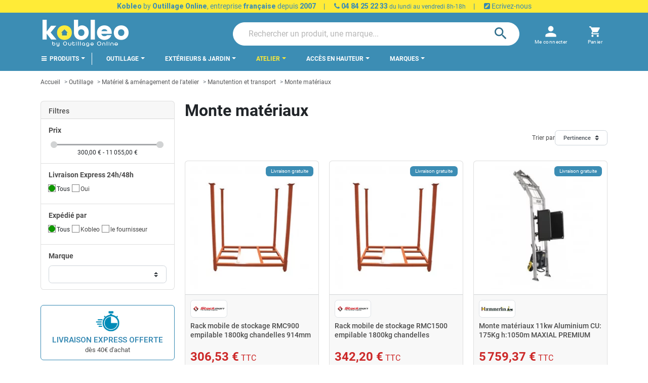

--- FILE ---
content_type: text/html; charset=utf-8
request_url: https://kobleo.com/monte-materiaux-632
body_size: 489904
content:
<!doctype html>
<html lang="fr-FR">

  <head>
    
      
  <meta charset="utf-8">


  <meta http-equiv="x-ua-compatible" content="ie=edge"><script type="text/javascript">(window.NREUM||(NREUM={})).init={privacy:{cookies_enabled:true},ajax:{deny_list:["bam.eu01.nr-data.net"]},feature_flags:["soft_nav"],distributed_tracing:{enabled:true}};(window.NREUM||(NREUM={})).loader_config={agentID:"462969628",accountID:"3540426",trustKey:"3540426",xpid:"VwMDUVJRDhAEUlNbAQkPX1Y=",licenseKey:"NRJS-ae2c3c28955394a90ba",applicationID:"462968892",browserID:"462969628"};;/*! For license information please see nr-loader-spa-1.308.0.min.js.LICENSE.txt */
(()=>{var e,t,r={384:(e,t,r)=>{"use strict";r.d(t,{NT:()=>a,US:()=>u,Zm:()=>o,bQ:()=>d,dV:()=>c,pV:()=>l});var n=r(6154),i=r(1863),s=r(1910);const a={beacon:"bam.nr-data.net",errorBeacon:"bam.nr-data.net"};function o(){return n.gm.NREUM||(n.gm.NREUM={}),void 0===n.gm.newrelic&&(n.gm.newrelic=n.gm.NREUM),n.gm.NREUM}function c(){let e=o();return e.o||(e.o={ST:n.gm.setTimeout,SI:n.gm.setImmediate||n.gm.setInterval,CT:n.gm.clearTimeout,XHR:n.gm.XMLHttpRequest,REQ:n.gm.Request,EV:n.gm.Event,PR:n.gm.Promise,MO:n.gm.MutationObserver,FETCH:n.gm.fetch,WS:n.gm.WebSocket},(0,s.i)(...Object.values(e.o))),e}function d(e,t){let r=o();r.initializedAgents??={},t.initializedAt={ms:(0,i.t)(),date:new Date},r.initializedAgents[e]=t}function u(e,t){o()[e]=t}function l(){return function(){let e=o();const t=e.info||{};e.info={beacon:a.beacon,errorBeacon:a.errorBeacon,...t}}(),function(){let e=o();const t=e.init||{};e.init={...t}}(),c(),function(){let e=o();const t=e.loader_config||{};e.loader_config={...t}}(),o()}},782:(e,t,r)=>{"use strict";r.d(t,{T:()=>n});const n=r(860).K7.pageViewTiming},860:(e,t,r)=>{"use strict";r.d(t,{$J:()=>u,K7:()=>c,P3:()=>d,XX:()=>i,Yy:()=>o,df:()=>s,qY:()=>n,v4:()=>a});const n="events",i="jserrors",s="browser/blobs",a="rum",o="browser/logs",c={ajax:"ajax",genericEvents:"generic_events",jserrors:i,logging:"logging",metrics:"metrics",pageAction:"page_action",pageViewEvent:"page_view_event",pageViewTiming:"page_view_timing",sessionReplay:"session_replay",sessionTrace:"session_trace",softNav:"soft_navigations",spa:"spa"},d={[c.pageViewEvent]:1,[c.pageViewTiming]:2,[c.metrics]:3,[c.jserrors]:4,[c.spa]:5,[c.ajax]:6,[c.sessionTrace]:7,[c.softNav]:8,[c.sessionReplay]:9,[c.logging]:10,[c.genericEvents]:11},u={[c.pageViewEvent]:a,[c.pageViewTiming]:n,[c.ajax]:n,[c.spa]:n,[c.softNav]:n,[c.metrics]:i,[c.jserrors]:i,[c.sessionTrace]:s,[c.sessionReplay]:s,[c.logging]:o,[c.genericEvents]:"ins"}},944:(e,t,r)=>{"use strict";r.d(t,{R:()=>i});var n=r(3241);function i(e,t){"function"==typeof console.debug&&(console.debug("New Relic Warning: https://github.com/newrelic/newrelic-browser-agent/blob/main/docs/warning-codes.md#".concat(e),t),(0,n.W)({agentIdentifier:null,drained:null,type:"data",name:"warn",feature:"warn",data:{code:e,secondary:t}}))}},993:(e,t,r)=>{"use strict";r.d(t,{A$:()=>s,ET:()=>a,TZ:()=>o,p_:()=>i});var n=r(860);const i={ERROR:"ERROR",WARN:"WARN",INFO:"INFO",DEBUG:"DEBUG",TRACE:"TRACE"},s={OFF:0,ERROR:1,WARN:2,INFO:3,DEBUG:4,TRACE:5},a="log",o=n.K7.logging},1541:(e,t,r)=>{"use strict";r.d(t,{U:()=>i,f:()=>n});const n={MFE:"MFE",BA:"BA"};function i(e,t){if(2!==t?.harvestEndpointVersion)return{};const r=t.agentRef.runtime.appMetadata.agents[0].entityGuid;return e?{"source.id":e.id,"source.name":e.name,"source.type":e.type,"parent.id":e.parent?.id||r,"parent.type":e.parent?.type||n.BA}:{"entity.guid":r,appId:t.agentRef.info.applicationID}}},1687:(e,t,r)=>{"use strict";r.d(t,{Ak:()=>d,Ze:()=>h,x3:()=>u});var n=r(3241),i=r(7836),s=r(3606),a=r(860),o=r(2646);const c={};function d(e,t){const r={staged:!1,priority:a.P3[t]||0};l(e),c[e].get(t)||c[e].set(t,r)}function u(e,t){e&&c[e]&&(c[e].get(t)&&c[e].delete(t),p(e,t,!1),c[e].size&&f(e))}function l(e){if(!e)throw new Error("agentIdentifier required");c[e]||(c[e]=new Map)}function h(e="",t="feature",r=!1){if(l(e),!e||!c[e].get(t)||r)return p(e,t);c[e].get(t).staged=!0,f(e)}function f(e){const t=Array.from(c[e]);t.every(([e,t])=>t.staged)&&(t.sort((e,t)=>e[1].priority-t[1].priority),t.forEach(([t])=>{c[e].delete(t),p(e,t)}))}function p(e,t,r=!0){const a=e?i.ee.get(e):i.ee,c=s.i.handlers;if(!a.aborted&&a.backlog&&c){if((0,n.W)({agentIdentifier:e,type:"lifecycle",name:"drain",feature:t}),r){const e=a.backlog[t],r=c[t];if(r){for(let t=0;e&&t<e.length;++t)g(e[t],r);Object.entries(r).forEach(([e,t])=>{Object.values(t||{}).forEach(t=>{t[0]?.on&&t[0]?.context()instanceof o.y&&t[0].on(e,t[1])})})}}a.isolatedBacklog||delete c[t],a.backlog[t]=null,a.emit("drain-"+t,[])}}function g(e,t){var r=e[1];Object.values(t[r]||{}).forEach(t=>{var r=e[0];if(t[0]===r){var n=t[1],i=e[3],s=e[2];n.apply(i,s)}})}},1738:(e,t,r)=>{"use strict";r.d(t,{U:()=>f,Y:()=>h});var n=r(3241),i=r(9908),s=r(1863),a=r(944),o=r(5701),c=r(3969),d=r(8362),u=r(860),l=r(4261);function h(e,t,r,s){const h=s||r;!h||h[e]&&h[e]!==d.d.prototype[e]||(h[e]=function(){(0,i.p)(c.xV,["API/"+e+"/called"],void 0,u.K7.metrics,r.ee),(0,n.W)({agentIdentifier:r.agentIdentifier,drained:!!o.B?.[r.agentIdentifier],type:"data",name:"api",feature:l.Pl+e,data:{}});try{return t.apply(this,arguments)}catch(e){(0,a.R)(23,e)}})}function f(e,t,r,n,a){const o=e.info;null===r?delete o.jsAttributes[t]:o.jsAttributes[t]=r,(a||null===r)&&(0,i.p)(l.Pl+n,[(0,s.t)(),t,r],void 0,"session",e.ee)}},1741:(e,t,r)=>{"use strict";r.d(t,{W:()=>s});var n=r(944),i=r(4261);class s{#e(e,...t){if(this[e]!==s.prototype[e])return this[e](...t);(0,n.R)(35,e)}addPageAction(e,t){return this.#e(i.hG,e,t)}register(e){return this.#e(i.eY,e)}recordCustomEvent(e,t){return this.#e(i.fF,e,t)}setPageViewName(e,t){return this.#e(i.Fw,e,t)}setCustomAttribute(e,t,r){return this.#e(i.cD,e,t,r)}noticeError(e,t){return this.#e(i.o5,e,t)}setUserId(e,t=!1){return this.#e(i.Dl,e,t)}setApplicationVersion(e){return this.#e(i.nb,e)}setErrorHandler(e){return this.#e(i.bt,e)}addRelease(e,t){return this.#e(i.k6,e,t)}log(e,t){return this.#e(i.$9,e,t)}start(){return this.#e(i.d3)}finished(e){return this.#e(i.BL,e)}recordReplay(){return this.#e(i.CH)}pauseReplay(){return this.#e(i.Tb)}addToTrace(e){return this.#e(i.U2,e)}setCurrentRouteName(e){return this.#e(i.PA,e)}interaction(e){return this.#e(i.dT,e)}wrapLogger(e,t,r){return this.#e(i.Wb,e,t,r)}measure(e,t){return this.#e(i.V1,e,t)}consent(e){return this.#e(i.Pv,e)}}},1863:(e,t,r)=>{"use strict";function n(){return Math.floor(performance.now())}r.d(t,{t:()=>n})},1910:(e,t,r)=>{"use strict";r.d(t,{i:()=>s});var n=r(944);const i=new Map;function s(...e){return e.every(e=>{if(i.has(e))return i.get(e);const t="function"==typeof e?e.toString():"",r=t.includes("[native code]"),s=t.includes("nrWrapper");return r||s||(0,n.R)(64,e?.name||t),i.set(e,r),r})}},2555:(e,t,r)=>{"use strict";r.d(t,{D:()=>o,f:()=>a});var n=r(384),i=r(8122);const s={beacon:n.NT.beacon,errorBeacon:n.NT.errorBeacon,licenseKey:void 0,applicationID:void 0,sa:void 0,queueTime:void 0,applicationTime:void 0,ttGuid:void 0,user:void 0,account:void 0,product:void 0,extra:void 0,jsAttributes:{},userAttributes:void 0,atts:void 0,transactionName:void 0,tNamePlain:void 0};function a(e){try{return!!e.licenseKey&&!!e.errorBeacon&&!!e.applicationID}catch(e){return!1}}const o=e=>(0,i.a)(e,s)},2614:(e,t,r)=>{"use strict";r.d(t,{BB:()=>a,H3:()=>n,g:()=>d,iL:()=>c,tS:()=>o,uh:()=>i,wk:()=>s});const n="NRBA",i="SESSION",s=144e5,a=18e5,o={STARTED:"session-started",PAUSE:"session-pause",RESET:"session-reset",RESUME:"session-resume",UPDATE:"session-update"},c={SAME_TAB:"same-tab",CROSS_TAB:"cross-tab"},d={OFF:0,FULL:1,ERROR:2}},2646:(e,t,r)=>{"use strict";r.d(t,{y:()=>n});class n{constructor(e){this.contextId=e}}},2843:(e,t,r)=>{"use strict";r.d(t,{G:()=>s,u:()=>i});var n=r(3878);function i(e,t=!1,r,i){(0,n.DD)("visibilitychange",function(){if(t)return void("hidden"===document.visibilityState&&e());e(document.visibilityState)},r,i)}function s(e,t,r){(0,n.sp)("pagehide",e,t,r)}},3241:(e,t,r)=>{"use strict";r.d(t,{W:()=>s});var n=r(6154);const i="newrelic";function s(e={}){try{n.gm.dispatchEvent(new CustomEvent(i,{detail:e}))}catch(e){}}},3304:(e,t,r)=>{"use strict";r.d(t,{A:()=>s});var n=r(7836);const i=()=>{const e=new WeakSet;return(t,r)=>{if("object"==typeof r&&null!==r){if(e.has(r))return;e.add(r)}return r}};function s(e){try{return JSON.stringify(e,i())??""}catch(e){try{n.ee.emit("internal-error",[e])}catch(e){}return""}}},3333:(e,t,r)=>{"use strict";r.d(t,{$v:()=>u,TZ:()=>n,Xh:()=>c,Zp:()=>i,kd:()=>d,mq:()=>o,nf:()=>a,qN:()=>s});const n=r(860).K7.genericEvents,i=["auxclick","click","copy","keydown","paste","scrollend"],s=["focus","blur"],a=4,o=1e3,c=2e3,d=["PageAction","UserAction","BrowserPerformance"],u={RESOURCES:"experimental.resources",REGISTER:"register"}},3434:(e,t,r)=>{"use strict";r.d(t,{Jt:()=>s,YM:()=>d});var n=r(7836),i=r(5607);const s="nr@original:".concat(i.W),a=50;var o=Object.prototype.hasOwnProperty,c=!1;function d(e,t){return e||(e=n.ee),r.inPlace=function(e,t,n,i,s){n||(n="");const a="-"===n.charAt(0);for(let o=0;o<t.length;o++){const c=t[o],d=e[c];l(d)||(e[c]=r(d,a?c+n:n,i,c,s))}},r.flag=s,r;function r(t,r,n,c,d){return l(t)?t:(r||(r=""),nrWrapper[s]=t,function(e,t,r){if(Object.defineProperty&&Object.keys)try{return Object.keys(e).forEach(function(r){Object.defineProperty(t,r,{get:function(){return e[r]},set:function(t){return e[r]=t,t}})}),t}catch(e){u([e],r)}for(var n in e)o.call(e,n)&&(t[n]=e[n])}(t,nrWrapper,e),nrWrapper);function nrWrapper(){var s,o,l,h;let f;try{o=this,s=[...arguments],l="function"==typeof n?n(s,o):n||{}}catch(t){u([t,"",[s,o,c],l],e)}i(r+"start",[s,o,c],l,d);const p=performance.now();let g;try{return h=t.apply(o,s),g=performance.now(),h}catch(e){throw g=performance.now(),i(r+"err",[s,o,e],l,d),f=e,f}finally{const e=g-p,t={start:p,end:g,duration:e,isLongTask:e>=a,methodName:c,thrownError:f};t.isLongTask&&i("long-task",[t,o],l,d),i(r+"end",[s,o,h],l,d)}}}function i(r,n,i,s){if(!c||t){var a=c;c=!0;try{e.emit(r,n,i,t,s)}catch(t){u([t,r,n,i],e)}c=a}}}function u(e,t){t||(t=n.ee);try{t.emit("internal-error",e)}catch(e){}}function l(e){return!(e&&"function"==typeof e&&e.apply&&!e[s])}},3606:(e,t,r)=>{"use strict";r.d(t,{i:()=>s});var n=r(9908);s.on=a;var i=s.handlers={};function s(e,t,r,s){a(s||n.d,i,e,t,r)}function a(e,t,r,i,s){s||(s="feature"),e||(e=n.d);var a=t[s]=t[s]||{};(a[r]=a[r]||[]).push([e,i])}},3738:(e,t,r)=>{"use strict";r.d(t,{He:()=>i,Kp:()=>o,Lc:()=>d,Rz:()=>u,TZ:()=>n,bD:()=>s,d3:()=>a,jx:()=>l,sl:()=>h,uP:()=>c});const n=r(860).K7.sessionTrace,i="bstResource",s="resource",a="-start",o="-end",c="fn"+a,d="fn"+o,u="pushState",l=1e3,h=3e4},3785:(e,t,r)=>{"use strict";r.d(t,{R:()=>c,b:()=>d});var n=r(9908),i=r(1863),s=r(860),a=r(3969),o=r(993);function c(e,t,r={},c=o.p_.INFO,d=!0,u,l=(0,i.t)()){(0,n.p)(a.xV,["API/logging/".concat(c.toLowerCase(),"/called")],void 0,s.K7.metrics,e),(0,n.p)(o.ET,[l,t,r,c,d,u],void 0,s.K7.logging,e)}function d(e){return"string"==typeof e&&Object.values(o.p_).some(t=>t===e.toUpperCase().trim())}},3878:(e,t,r)=>{"use strict";function n(e,t){return{capture:e,passive:!1,signal:t}}function i(e,t,r=!1,i){window.addEventListener(e,t,n(r,i))}function s(e,t,r=!1,i){document.addEventListener(e,t,n(r,i))}r.d(t,{DD:()=>s,jT:()=>n,sp:()=>i})},3962:(e,t,r)=>{"use strict";r.d(t,{AM:()=>a,O2:()=>l,OV:()=>s,Qu:()=>h,TZ:()=>c,ih:()=>f,pP:()=>o,t1:()=>u,tC:()=>i,wD:()=>d});var n=r(860);const i=["click","keydown","submit"],s="popstate",a="api",o="initialPageLoad",c=n.K7.softNav,d=5e3,u=500,l={INITIAL_PAGE_LOAD:"",ROUTE_CHANGE:1,UNSPECIFIED:2},h={INTERACTION:1,AJAX:2,CUSTOM_END:3,CUSTOM_TRACER:4},f={IP:"in progress",PF:"pending finish",FIN:"finished",CAN:"cancelled"}},3969:(e,t,r)=>{"use strict";r.d(t,{TZ:()=>n,XG:()=>o,rs:()=>i,xV:()=>a,z_:()=>s});const n=r(860).K7.metrics,i="sm",s="cm",a="storeSupportabilityMetrics",o="storeEventMetrics"},4234:(e,t,r)=>{"use strict";r.d(t,{W:()=>s});var n=r(7836),i=r(1687);class s{constructor(e,t){this.agentIdentifier=e,this.ee=n.ee.get(e),this.featureName=t,this.blocked=!1}deregisterDrain(){(0,i.x3)(this.agentIdentifier,this.featureName)}}},4261:(e,t,r)=>{"use strict";r.d(t,{$9:()=>u,BL:()=>c,CH:()=>p,Dl:()=>R,Fw:()=>w,PA:()=>v,Pl:()=>n,Pv:()=>A,Tb:()=>h,U2:()=>a,V1:()=>E,Wb:()=>T,bt:()=>y,cD:()=>b,d3:()=>x,dT:()=>d,eY:()=>g,fF:()=>f,hG:()=>s,hw:()=>i,k6:()=>o,nb:()=>m,o5:()=>l});const n="api-",i=n+"ixn-",s="addPageAction",a="addToTrace",o="addRelease",c="finished",d="interaction",u="log",l="noticeError",h="pauseReplay",f="recordCustomEvent",p="recordReplay",g="register",m="setApplicationVersion",v="setCurrentRouteName",b="setCustomAttribute",y="setErrorHandler",w="setPageViewName",R="setUserId",x="start",T="wrapLogger",E="measure",A="consent"},5205:(e,t,r)=>{"use strict";r.d(t,{j:()=>S});var n=r(384),i=r(1741);var s=r(2555),a=r(3333);const o=e=>{if(!e||"string"!=typeof e)return!1;try{document.createDocumentFragment().querySelector(e)}catch{return!1}return!0};var c=r(2614),d=r(944),u=r(8122);const l="[data-nr-mask]",h=e=>(0,u.a)(e,(()=>{const e={feature_flags:[],experimental:{allow_registered_children:!1,resources:!1},mask_selector:"*",block_selector:"[data-nr-block]",mask_input_options:{color:!1,date:!1,"datetime-local":!1,email:!1,month:!1,number:!1,range:!1,search:!1,tel:!1,text:!1,time:!1,url:!1,week:!1,textarea:!1,select:!1,password:!0}};return{ajax:{deny_list:void 0,block_internal:!0,enabled:!0,autoStart:!0},api:{get allow_registered_children(){return e.feature_flags.includes(a.$v.REGISTER)||e.experimental.allow_registered_children},set allow_registered_children(t){e.experimental.allow_registered_children=t},duplicate_registered_data:!1},browser_consent_mode:{enabled:!1},distributed_tracing:{enabled:void 0,exclude_newrelic_header:void 0,cors_use_newrelic_header:void 0,cors_use_tracecontext_headers:void 0,allowed_origins:void 0},get feature_flags(){return e.feature_flags},set feature_flags(t){e.feature_flags=t},generic_events:{enabled:!0,autoStart:!0},harvest:{interval:30},jserrors:{enabled:!0,autoStart:!0},logging:{enabled:!0,autoStart:!0},metrics:{enabled:!0,autoStart:!0},obfuscate:void 0,page_action:{enabled:!0},page_view_event:{enabled:!0,autoStart:!0},page_view_timing:{enabled:!0,autoStart:!0},performance:{capture_marks:!1,capture_measures:!1,capture_detail:!0,resources:{get enabled(){return e.feature_flags.includes(a.$v.RESOURCES)||e.experimental.resources},set enabled(t){e.experimental.resources=t},asset_types:[],first_party_domains:[],ignore_newrelic:!0}},privacy:{cookies_enabled:!0},proxy:{assets:void 0,beacon:void 0},session:{expiresMs:c.wk,inactiveMs:c.BB},session_replay:{autoStart:!0,enabled:!1,preload:!1,sampling_rate:10,error_sampling_rate:100,collect_fonts:!1,inline_images:!1,fix_stylesheets:!0,mask_all_inputs:!0,get mask_text_selector(){return e.mask_selector},set mask_text_selector(t){o(t)?e.mask_selector="".concat(t,",").concat(l):""===t||null===t?e.mask_selector=l:(0,d.R)(5,t)},get block_class(){return"nr-block"},get ignore_class(){return"nr-ignore"},get mask_text_class(){return"nr-mask"},get block_selector(){return e.block_selector},set block_selector(t){o(t)?e.block_selector+=",".concat(t):""!==t&&(0,d.R)(6,t)},get mask_input_options(){return e.mask_input_options},set mask_input_options(t){t&&"object"==typeof t?e.mask_input_options={...t,password:!0}:(0,d.R)(7,t)}},session_trace:{enabled:!0,autoStart:!0},soft_navigations:{enabled:!0,autoStart:!0},spa:{enabled:!0,autoStart:!0},ssl:void 0,user_actions:{enabled:!0,elementAttributes:["id","className","tagName","type"]}}})());var f=r(6154),p=r(9324);let g=0;const m={buildEnv:p.F3,distMethod:p.Xs,version:p.xv,originTime:f.WN},v={consented:!1},b={appMetadata:{},get consented(){return this.session?.state?.consent||v.consented},set consented(e){v.consented=e},customTransaction:void 0,denyList:void 0,disabled:!1,harvester:void 0,isolatedBacklog:!1,isRecording:!1,loaderType:void 0,maxBytes:3e4,obfuscator:void 0,onerror:void 0,ptid:void 0,releaseIds:{},session:void 0,timeKeeper:void 0,registeredEntities:[],jsAttributesMetadata:{bytes:0},get harvestCount(){return++g}},y=e=>{const t=(0,u.a)(e,b),r=Object.keys(m).reduce((e,t)=>(e[t]={value:m[t],writable:!1,configurable:!0,enumerable:!0},e),{});return Object.defineProperties(t,r)};var w=r(5701);const R=e=>{const t=e.startsWith("http");e+="/",r.p=t?e:"https://"+e};var x=r(7836),T=r(3241);const E={accountID:void 0,trustKey:void 0,agentID:void 0,licenseKey:void 0,applicationID:void 0,xpid:void 0},A=e=>(0,u.a)(e,E),_=new Set;function S(e,t={},r,a){let{init:o,info:c,loader_config:d,runtime:u={},exposed:l=!0}=t;if(!c){const e=(0,n.pV)();o=e.init,c=e.info,d=e.loader_config}e.init=h(o||{}),e.loader_config=A(d||{}),c.jsAttributes??={},f.bv&&(c.jsAttributes.isWorker=!0),e.info=(0,s.D)(c);const p=e.init,g=[c.beacon,c.errorBeacon];_.has(e.agentIdentifier)||(p.proxy.assets&&(R(p.proxy.assets),g.push(p.proxy.assets)),p.proxy.beacon&&g.push(p.proxy.beacon),e.beacons=[...g],function(e){const t=(0,n.pV)();Object.getOwnPropertyNames(i.W.prototype).forEach(r=>{const n=i.W.prototype[r];if("function"!=typeof n||"constructor"===n)return;let s=t[r];e[r]&&!1!==e.exposed&&"micro-agent"!==e.runtime?.loaderType&&(t[r]=(...t)=>{const n=e[r](...t);return s?s(...t):n})})}(e),(0,n.US)("activatedFeatures",w.B)),u.denyList=[...p.ajax.deny_list||[],...p.ajax.block_internal?g:[]],u.ptid=e.agentIdentifier,u.loaderType=r,e.runtime=y(u),_.has(e.agentIdentifier)||(e.ee=x.ee.get(e.agentIdentifier),e.exposed=l,(0,T.W)({agentIdentifier:e.agentIdentifier,drained:!!w.B?.[e.agentIdentifier],type:"lifecycle",name:"initialize",feature:void 0,data:e.config})),_.add(e.agentIdentifier)}},5270:(e,t,r)=>{"use strict";r.d(t,{Aw:()=>a,SR:()=>s,rF:()=>o});var n=r(384),i=r(7767);function s(e){return!!(0,n.dV)().o.MO&&(0,i.V)(e)&&!0===e?.session_trace.enabled}function a(e){return!0===e?.session_replay.preload&&s(e)}function o(e,t){try{if("string"==typeof t?.type){if("password"===t.type.toLowerCase())return"*".repeat(e?.length||0);if(void 0!==t?.dataset?.nrUnmask||t?.classList?.contains("nr-unmask"))return e}}catch(e){}return"string"==typeof e?e.replace(/[\S]/g,"*"):"*".repeat(e?.length||0)}},5289:(e,t,r)=>{"use strict";r.d(t,{GG:()=>a,Qr:()=>c,sB:()=>o});var n=r(3878),i=r(6389);function s(){return"undefined"==typeof document||"complete"===document.readyState}function a(e,t){if(s())return e();const r=(0,i.J)(e),a=setInterval(()=>{s()&&(clearInterval(a),r())},500);(0,n.sp)("load",r,t)}function o(e){if(s())return e();(0,n.DD)("DOMContentLoaded",e)}function c(e){if(s())return e();(0,n.sp)("popstate",e)}},5607:(e,t,r)=>{"use strict";r.d(t,{W:()=>n});const n=(0,r(9566).bz)()},5701:(e,t,r)=>{"use strict";r.d(t,{B:()=>s,t:()=>a});var n=r(3241);const i=new Set,s={};function a(e,t){const r=t.agentIdentifier;s[r]??={},e&&"object"==typeof e&&(i.has(r)||(t.ee.emit("rumresp",[e]),s[r]=e,i.add(r),(0,n.W)({agentIdentifier:r,loaded:!0,drained:!0,type:"lifecycle",name:"load",feature:void 0,data:e})))}},6154:(e,t,r)=>{"use strict";r.d(t,{OF:()=>d,RI:()=>i,WN:()=>h,bv:()=>s,eN:()=>f,gm:()=>a,lR:()=>l,m:()=>c,mw:()=>o,sb:()=>u});var n=r(1863);const i="undefined"!=typeof window&&!!window.document,s="undefined"!=typeof WorkerGlobalScope&&("undefined"!=typeof self&&self instanceof WorkerGlobalScope&&self.navigator instanceof WorkerNavigator||"undefined"!=typeof globalThis&&globalThis instanceof WorkerGlobalScope&&globalThis.navigator instanceof WorkerNavigator),a=i?window:"undefined"!=typeof WorkerGlobalScope&&("undefined"!=typeof self&&self instanceof WorkerGlobalScope&&self||"undefined"!=typeof globalThis&&globalThis instanceof WorkerGlobalScope&&globalThis),o=Boolean("hidden"===a?.document?.visibilityState),c=""+a?.location,d=/iPad|iPhone|iPod/.test(a.navigator?.userAgent),u=d&&"undefined"==typeof SharedWorker,l=(()=>{const e=a.navigator?.userAgent?.match(/Firefox[/\s](\d+\.\d+)/);return Array.isArray(e)&&e.length>=2?+e[1]:0})(),h=Date.now()-(0,n.t)(),f=()=>"undefined"!=typeof PerformanceNavigationTiming&&a?.performance?.getEntriesByType("navigation")?.[0]?.responseStart},6344:(e,t,r)=>{"use strict";r.d(t,{BB:()=>u,Qb:()=>l,TZ:()=>i,Ug:()=>a,Vh:()=>s,_s:()=>o,bc:()=>d,yP:()=>c});var n=r(2614);const i=r(860).K7.sessionReplay,s="errorDuringReplay",a=.12,o={DomContentLoaded:0,Load:1,FullSnapshot:2,IncrementalSnapshot:3,Meta:4,Custom:5},c={[n.g.ERROR]:15e3,[n.g.FULL]:3e5,[n.g.OFF]:0},d={RESET:{message:"Session was reset",sm:"Reset"},IMPORT:{message:"Recorder failed to import",sm:"Import"},TOO_MANY:{message:"429: Too Many Requests",sm:"Too-Many"},TOO_BIG:{message:"Payload was too large",sm:"Too-Big"},CROSS_TAB:{message:"Session Entity was set to OFF on another tab",sm:"Cross-Tab"},ENTITLEMENTS:{message:"Session Replay is not allowed and will not be started",sm:"Entitlement"}},u=5e3,l={API:"api",RESUME:"resume",SWITCH_TO_FULL:"switchToFull",INITIALIZE:"initialize",PRELOAD:"preload"}},6389:(e,t,r)=>{"use strict";function n(e,t=500,r={}){const n=r?.leading||!1;let i;return(...r)=>{n&&void 0===i&&(e.apply(this,r),i=setTimeout(()=>{i=clearTimeout(i)},t)),n||(clearTimeout(i),i=setTimeout(()=>{e.apply(this,r)},t))}}function i(e){let t=!1;return(...r)=>{t||(t=!0,e.apply(this,r))}}r.d(t,{J:()=>i,s:()=>n})},6630:(e,t,r)=>{"use strict";r.d(t,{T:()=>n});const n=r(860).K7.pageViewEvent},6774:(e,t,r)=>{"use strict";r.d(t,{T:()=>n});const n=r(860).K7.jserrors},7295:(e,t,r)=>{"use strict";r.d(t,{Xv:()=>a,gX:()=>i,iW:()=>s});var n=[];function i(e){if(!e||s(e))return!1;if(0===n.length)return!0;if("*"===n[0].hostname)return!1;for(var t=0;t<n.length;t++){var r=n[t];if(r.hostname.test(e.hostname)&&r.pathname.test(e.pathname))return!1}return!0}function s(e){return void 0===e.hostname}function a(e){if(n=[],e&&e.length)for(var t=0;t<e.length;t++){let r=e[t];if(!r)continue;if("*"===r)return void(n=[{hostname:"*"}]);0===r.indexOf("http://")?r=r.substring(7):0===r.indexOf("https://")&&(r=r.substring(8));const i=r.indexOf("/");let s,a;i>0?(s=r.substring(0,i),a=r.substring(i)):(s=r,a="*");let[c]=s.split(":");n.push({hostname:o(c),pathname:o(a,!0)})}}function o(e,t=!1){const r=e.replace(/[.+?^${}()|[\]\\]/g,e=>"\\"+e).replace(/\*/g,".*?");return new RegExp((t?"^":"")+r+"$")}},7485:(e,t,r)=>{"use strict";r.d(t,{D:()=>i});var n=r(6154);function i(e){if(0===(e||"").indexOf("data:"))return{protocol:"data"};try{const t=new URL(e,location.href),r={port:t.port,hostname:t.hostname,pathname:t.pathname,search:t.search,protocol:t.protocol.slice(0,t.protocol.indexOf(":")),sameOrigin:t.protocol===n.gm?.location?.protocol&&t.host===n.gm?.location?.host};return r.port&&""!==r.port||("http:"===t.protocol&&(r.port="80"),"https:"===t.protocol&&(r.port="443")),r.pathname&&""!==r.pathname?r.pathname.startsWith("/")||(r.pathname="/".concat(r.pathname)):r.pathname="/",r}catch(e){return{}}}},7699:(e,t,r)=>{"use strict";r.d(t,{It:()=>s,KC:()=>o,No:()=>i,qh:()=>a});var n=r(860);const i=16e3,s=1e6,a="SESSION_ERROR",o={[n.K7.logging]:!0,[n.K7.genericEvents]:!1,[n.K7.jserrors]:!1,[n.K7.ajax]:!1}},7767:(e,t,r)=>{"use strict";r.d(t,{V:()=>i});var n=r(6154);const i=e=>n.RI&&!0===e?.privacy.cookies_enabled},7836:(e,t,r)=>{"use strict";r.d(t,{P:()=>o,ee:()=>c});var n=r(384),i=r(8990),s=r(2646),a=r(5607);const o="nr@context:".concat(a.W),c=function e(t,r){var n={},a={},u={},l=!1;try{l=16===r.length&&d.initializedAgents?.[r]?.runtime.isolatedBacklog}catch(e){}var h={on:p,addEventListener:p,removeEventListener:function(e,t){var r=n[e];if(!r)return;for(var i=0;i<r.length;i++)r[i]===t&&r.splice(i,1)},emit:function(e,r,n,i,s){!1!==s&&(s=!0);if(c.aborted&&!i)return;t&&s&&t.emit(e,r,n);var o=f(n);g(e).forEach(e=>{e.apply(o,r)});var d=v()[a[e]];d&&d.push([h,e,r,o]);return o},get:m,listeners:g,context:f,buffer:function(e,t){const r=v();if(t=t||"feature",h.aborted)return;Object.entries(e||{}).forEach(([e,n])=>{a[n]=t,t in r||(r[t]=[])})},abort:function(){h._aborted=!0,Object.keys(h.backlog).forEach(e=>{delete h.backlog[e]})},isBuffering:function(e){return!!v()[a[e]]},debugId:r,backlog:l?{}:t&&"object"==typeof t.backlog?t.backlog:{},isolatedBacklog:l};return Object.defineProperty(h,"aborted",{get:()=>{let e=h._aborted||!1;return e||(t&&(e=t.aborted),e)}}),h;function f(e){return e&&e instanceof s.y?e:e?(0,i.I)(e,o,()=>new s.y(o)):new s.y(o)}function p(e,t){n[e]=g(e).concat(t)}function g(e){return n[e]||[]}function m(t){return u[t]=u[t]||e(h,t)}function v(){return h.backlog}}(void 0,"globalEE"),d=(0,n.Zm)();d.ee||(d.ee=c)},8122:(e,t,r)=>{"use strict";r.d(t,{a:()=>i});var n=r(944);function i(e,t){try{if(!e||"object"!=typeof e)return(0,n.R)(3);if(!t||"object"!=typeof t)return(0,n.R)(4);const r=Object.create(Object.getPrototypeOf(t),Object.getOwnPropertyDescriptors(t)),s=0===Object.keys(r).length?e:r;for(let a in s)if(void 0!==e[a])try{if(null===e[a]){r[a]=null;continue}Array.isArray(e[a])&&Array.isArray(t[a])?r[a]=Array.from(new Set([...e[a],...t[a]])):"object"==typeof e[a]&&"object"==typeof t[a]?r[a]=i(e[a],t[a]):r[a]=e[a]}catch(e){r[a]||(0,n.R)(1,e)}return r}catch(e){(0,n.R)(2,e)}}},8139:(e,t,r)=>{"use strict";r.d(t,{u:()=>h});var n=r(7836),i=r(3434),s=r(8990),a=r(6154);const o={},c=a.gm.XMLHttpRequest,d="addEventListener",u="removeEventListener",l="nr@wrapped:".concat(n.P);function h(e){var t=function(e){return(e||n.ee).get("events")}(e);if(o[t.debugId]++)return t;o[t.debugId]=1;var r=(0,i.YM)(t,!0);function h(e){r.inPlace(e,[d,u],"-",p)}function p(e,t){return e[1]}return"getPrototypeOf"in Object&&(a.RI&&f(document,h),c&&f(c.prototype,h),f(a.gm,h)),t.on(d+"-start",function(e,t){var n=e[1];if(null!==n&&("function"==typeof n||"object"==typeof n)&&"newrelic"!==e[0]){var i=(0,s.I)(n,l,function(){var e={object:function(){if("function"!=typeof n.handleEvent)return;return n.handleEvent.apply(n,arguments)},function:n}[typeof n];return e?r(e,"fn-",null,e.name||"anonymous"):n});this.wrapped=e[1]=i}}),t.on(u+"-start",function(e){e[1]=this.wrapped||e[1]}),t}function f(e,t,...r){let n=e;for(;"object"==typeof n&&!Object.prototype.hasOwnProperty.call(n,d);)n=Object.getPrototypeOf(n);n&&t(n,...r)}},8362:(e,t,r)=>{"use strict";r.d(t,{d:()=>s});var n=r(9566),i=r(1741);class s extends i.W{agentIdentifier=(0,n.LA)(16)}},8374:(e,t,r)=>{r.nc=(()=>{try{return document?.currentScript?.nonce}catch(e){}return""})()},8990:(e,t,r)=>{"use strict";r.d(t,{I:()=>i});var n=Object.prototype.hasOwnProperty;function i(e,t,r){if(n.call(e,t))return e[t];var i=r();if(Object.defineProperty&&Object.keys)try{return Object.defineProperty(e,t,{value:i,writable:!0,enumerable:!1}),i}catch(e){}return e[t]=i,i}},9119:(e,t,r)=>{"use strict";r.d(t,{L:()=>s});var n=/([^?#]*)[^#]*(#[^?]*|$).*/,i=/([^?#]*)().*/;function s(e,t){return e?e.replace(t?n:i,"$1$2"):e}},9300:(e,t,r)=>{"use strict";r.d(t,{T:()=>n});const n=r(860).K7.ajax},9324:(e,t,r)=>{"use strict";r.d(t,{AJ:()=>a,F3:()=>i,Xs:()=>s,Yq:()=>o,xv:()=>n});const n="1.308.0",i="PROD",s="CDN",a="@newrelic/rrweb",o="1.0.1"},9566:(e,t,r)=>{"use strict";r.d(t,{LA:()=>o,ZF:()=>c,bz:()=>a,el:()=>d});var n=r(6154);const i="xxxxxxxx-xxxx-4xxx-yxxx-xxxxxxxxxxxx";function s(e,t){return e?15&e[t]:16*Math.random()|0}function a(){const e=n.gm?.crypto||n.gm?.msCrypto;let t,r=0;return e&&e.getRandomValues&&(t=e.getRandomValues(new Uint8Array(30))),i.split("").map(e=>"x"===e?s(t,r++).toString(16):"y"===e?(3&s()|8).toString(16):e).join("")}function o(e){const t=n.gm?.crypto||n.gm?.msCrypto;let r,i=0;t&&t.getRandomValues&&(r=t.getRandomValues(new Uint8Array(e)));const a=[];for(var o=0;o<e;o++)a.push(s(r,i++).toString(16));return a.join("")}function c(){return o(16)}function d(){return o(32)}},9908:(e,t,r)=>{"use strict";r.d(t,{d:()=>n,p:()=>i});var n=r(7836).ee.get("handle");function i(e,t,r,i,s){s?(s.buffer([e],i),s.emit(e,t,r)):(n.buffer([e],i),n.emit(e,t,r))}}},n={};function i(e){var t=n[e];if(void 0!==t)return t.exports;var s=n[e]={exports:{}};return r[e](s,s.exports,i),s.exports}i.m=r,i.d=(e,t)=>{for(var r in t)i.o(t,r)&&!i.o(e,r)&&Object.defineProperty(e,r,{enumerable:!0,get:t[r]})},i.f={},i.e=e=>Promise.all(Object.keys(i.f).reduce((t,r)=>(i.f[r](e,t),t),[])),i.u=e=>({212:"nr-spa-compressor",249:"nr-spa-recorder",478:"nr-spa"}[e]+"-1.308.0.min.js"),i.o=(e,t)=>Object.prototype.hasOwnProperty.call(e,t),e={},t="NRBA-1.308.0.PROD:",i.l=(r,n,s,a)=>{if(e[r])e[r].push(n);else{var o,c;if(void 0!==s)for(var d=document.getElementsByTagName("script"),u=0;u<d.length;u++){var l=d[u];if(l.getAttribute("src")==r||l.getAttribute("data-webpack")==t+s){o=l;break}}if(!o){c=!0;var h={478:"sha512-RSfSVnmHk59T/uIPbdSE0LPeqcEdF4/+XhfJdBuccH5rYMOEZDhFdtnh6X6nJk7hGpzHd9Ujhsy7lZEz/ORYCQ==",249:"sha512-ehJXhmntm85NSqW4MkhfQqmeKFulra3klDyY0OPDUE+sQ3GokHlPh1pmAzuNy//3j4ac6lzIbmXLvGQBMYmrkg==",212:"sha512-B9h4CR46ndKRgMBcK+j67uSR2RCnJfGefU+A7FrgR/k42ovXy5x/MAVFiSvFxuVeEk/pNLgvYGMp1cBSK/G6Fg=="};(o=document.createElement("script")).charset="utf-8",i.nc&&o.setAttribute("nonce",i.nc),o.setAttribute("data-webpack",t+s),o.src=r,0!==o.src.indexOf(window.location.origin+"/")&&(o.crossOrigin="anonymous"),h[a]&&(o.integrity=h[a])}e[r]=[n];var f=(t,n)=>{o.onerror=o.onload=null,clearTimeout(p);var i=e[r];if(delete e[r],o.parentNode&&o.parentNode.removeChild(o),i&&i.forEach(e=>e(n)),t)return t(n)},p=setTimeout(f.bind(null,void 0,{type:"timeout",target:o}),12e4);o.onerror=f.bind(null,o.onerror),o.onload=f.bind(null,o.onload),c&&document.head.appendChild(o)}},i.r=e=>{"undefined"!=typeof Symbol&&Symbol.toStringTag&&Object.defineProperty(e,Symbol.toStringTag,{value:"Module"}),Object.defineProperty(e,"__esModule",{value:!0})},i.p="https://js-agent.newrelic.com/",(()=>{var e={38:0,788:0};i.f.j=(t,r)=>{var n=i.o(e,t)?e[t]:void 0;if(0!==n)if(n)r.push(n[2]);else{var s=new Promise((r,i)=>n=e[t]=[r,i]);r.push(n[2]=s);var a=i.p+i.u(t),o=new Error;i.l(a,r=>{if(i.o(e,t)&&(0!==(n=e[t])&&(e[t]=void 0),n)){var s=r&&("load"===r.type?"missing":r.type),a=r&&r.target&&r.target.src;o.message="Loading chunk "+t+" failed: ("+s+": "+a+")",o.name="ChunkLoadError",o.type=s,o.request=a,n[1](o)}},"chunk-"+t,t)}};var t=(t,r)=>{var n,s,[a,o,c]=r,d=0;if(a.some(t=>0!==e[t])){for(n in o)i.o(o,n)&&(i.m[n]=o[n]);if(c)c(i)}for(t&&t(r);d<a.length;d++)s=a[d],i.o(e,s)&&e[s]&&e[s][0](),e[s]=0},r=self["webpackChunk:NRBA-1.308.0.PROD"]=self["webpackChunk:NRBA-1.308.0.PROD"]||[];r.forEach(t.bind(null,0)),r.push=t.bind(null,r.push.bind(r))})(),(()=>{"use strict";i(8374);var e=i(8362),t=i(860);const r=Object.values(t.K7);var n=i(5205);var s=i(9908),a=i(1863),o=i(4261),c=i(1738);var d=i(1687),u=i(4234),l=i(5289),h=i(6154),f=i(944),p=i(5270),g=i(7767),m=i(6389),v=i(7699);class b extends u.W{constructor(e,t){super(e.agentIdentifier,t),this.agentRef=e,this.abortHandler=void 0,this.featAggregate=void 0,this.loadedSuccessfully=void 0,this.onAggregateImported=new Promise(e=>{this.loadedSuccessfully=e}),this.deferred=Promise.resolve(),!1===e.init[this.featureName].autoStart?this.deferred=new Promise((t,r)=>{this.ee.on("manual-start-all",(0,m.J)(()=>{(0,d.Ak)(e.agentIdentifier,this.featureName),t()}))}):(0,d.Ak)(e.agentIdentifier,t)}importAggregator(e,t,r={}){if(this.featAggregate)return;const n=async()=>{let n;await this.deferred;try{if((0,g.V)(e.init)){const{setupAgentSession:t}=await i.e(478).then(i.bind(i,8766));n=t(e)}}catch(e){(0,f.R)(20,e),this.ee.emit("internal-error",[e]),(0,s.p)(v.qh,[e],void 0,this.featureName,this.ee)}try{if(!this.#t(this.featureName,n,e.init))return(0,d.Ze)(this.agentIdentifier,this.featureName),void this.loadedSuccessfully(!1);const{Aggregate:i}=await t();this.featAggregate=new i(e,r),e.runtime.harvester.initializedAggregates.push(this.featAggregate),this.loadedSuccessfully(!0)}catch(e){(0,f.R)(34,e),this.abortHandler?.(),(0,d.Ze)(this.agentIdentifier,this.featureName,!0),this.loadedSuccessfully(!1),this.ee&&this.ee.abort()}};h.RI?(0,l.GG)(()=>n(),!0):n()}#t(e,r,n){if(this.blocked)return!1;switch(e){case t.K7.sessionReplay:return(0,p.SR)(n)&&!!r;case t.K7.sessionTrace:return!!r;default:return!0}}}var y=i(6630),w=i(2614),R=i(3241);class x extends b{static featureName=y.T;constructor(e){var t;super(e,y.T),this.setupInspectionEvents(e.agentIdentifier),t=e,(0,c.Y)(o.Fw,function(e,r){"string"==typeof e&&("/"!==e.charAt(0)&&(e="/"+e),t.runtime.customTransaction=(r||"http://custom.transaction")+e,(0,s.p)(o.Pl+o.Fw,[(0,a.t)()],void 0,void 0,t.ee))},t),this.importAggregator(e,()=>i.e(478).then(i.bind(i,2467)))}setupInspectionEvents(e){const t=(t,r)=>{t&&(0,R.W)({agentIdentifier:e,timeStamp:t.timeStamp,loaded:"complete"===t.target.readyState,type:"window",name:r,data:t.target.location+""})};(0,l.sB)(e=>{t(e,"DOMContentLoaded")}),(0,l.GG)(e=>{t(e,"load")}),(0,l.Qr)(e=>{t(e,"navigate")}),this.ee.on(w.tS.UPDATE,(t,r)=>{(0,R.W)({agentIdentifier:e,type:"lifecycle",name:"session",data:r})})}}var T=i(384);class E extends e.d{constructor(e){var t;(super(),h.gm)?(this.features={},(0,T.bQ)(this.agentIdentifier,this),this.desiredFeatures=new Set(e.features||[]),this.desiredFeatures.add(x),(0,n.j)(this,e,e.loaderType||"agent"),t=this,(0,c.Y)(o.cD,function(e,r,n=!1){if("string"==typeof e){if(["string","number","boolean"].includes(typeof r)||null===r)return(0,c.U)(t,e,r,o.cD,n);(0,f.R)(40,typeof r)}else(0,f.R)(39,typeof e)},t),function(e){(0,c.Y)(o.Dl,function(t,r=!1){if("string"!=typeof t&&null!==t)return void(0,f.R)(41,typeof t);const n=e.info.jsAttributes["enduser.id"];r&&null!=n&&n!==t?(0,s.p)(o.Pl+"setUserIdAndResetSession",[t],void 0,"session",e.ee):(0,c.U)(e,"enduser.id",t,o.Dl,!0)},e)}(this),function(e){(0,c.Y)(o.nb,function(t){if("string"==typeof t||null===t)return(0,c.U)(e,"application.version",t,o.nb,!1);(0,f.R)(42,typeof t)},e)}(this),function(e){(0,c.Y)(o.d3,function(){e.ee.emit("manual-start-all")},e)}(this),function(e){(0,c.Y)(o.Pv,function(t=!0){if("boolean"==typeof t){if((0,s.p)(o.Pl+o.Pv,[t],void 0,"session",e.ee),e.runtime.consented=t,t){const t=e.features.page_view_event;t.onAggregateImported.then(e=>{const r=t.featAggregate;e&&!r.sentRum&&r.sendRum()})}}else(0,f.R)(65,typeof t)},e)}(this),this.run()):(0,f.R)(21)}get config(){return{info:this.info,init:this.init,loader_config:this.loader_config,runtime:this.runtime}}get api(){return this}run(){try{const e=function(e){const t={};return r.forEach(r=>{t[r]=!!e[r]?.enabled}),t}(this.init),n=[...this.desiredFeatures];n.sort((e,r)=>t.P3[e.featureName]-t.P3[r.featureName]),n.forEach(r=>{if(!e[r.featureName]&&r.featureName!==t.K7.pageViewEvent)return;if(r.featureName===t.K7.spa)return void(0,f.R)(67);const n=function(e){switch(e){case t.K7.ajax:return[t.K7.jserrors];case t.K7.sessionTrace:return[t.K7.ajax,t.K7.pageViewEvent];case t.K7.sessionReplay:return[t.K7.sessionTrace];case t.K7.pageViewTiming:return[t.K7.pageViewEvent];default:return[]}}(r.featureName).filter(e=>!(e in this.features));n.length>0&&(0,f.R)(36,{targetFeature:r.featureName,missingDependencies:n}),this.features[r.featureName]=new r(this)})}catch(e){(0,f.R)(22,e);for(const e in this.features)this.features[e].abortHandler?.();const t=(0,T.Zm)();delete t.initializedAgents[this.agentIdentifier]?.features,delete this.sharedAggregator;return t.ee.get(this.agentIdentifier).abort(),!1}}}var A=i(2843),_=i(782);class S extends b{static featureName=_.T;constructor(e){super(e,_.T),h.RI&&((0,A.u)(()=>(0,s.p)("docHidden",[(0,a.t)()],void 0,_.T,this.ee),!0),(0,A.G)(()=>(0,s.p)("winPagehide",[(0,a.t)()],void 0,_.T,this.ee)),this.importAggregator(e,()=>i.e(478).then(i.bind(i,9917))))}}var O=i(3969);class I extends b{static featureName=O.TZ;constructor(e){super(e,O.TZ),h.RI&&document.addEventListener("securitypolicyviolation",e=>{(0,s.p)(O.xV,["Generic/CSPViolation/Detected"],void 0,this.featureName,this.ee)}),this.importAggregator(e,()=>i.e(478).then(i.bind(i,6555)))}}var N=i(6774),P=i(3878),k=i(3304);class D{constructor(e,t,r,n,i){this.name="UncaughtError",this.message="string"==typeof e?e:(0,k.A)(e),this.sourceURL=t,this.line=r,this.column=n,this.__newrelic=i}}function C(e){return M(e)?e:new D(void 0!==e?.message?e.message:e,e?.filename||e?.sourceURL,e?.lineno||e?.line,e?.colno||e?.col,e?.__newrelic,e?.cause)}function j(e){const t="Unhandled Promise Rejection: ";if(!e?.reason)return;if(M(e.reason)){try{e.reason.message.startsWith(t)||(e.reason.message=t+e.reason.message)}catch(e){}return C(e.reason)}const r=C(e.reason);return(r.message||"").startsWith(t)||(r.message=t+r.message),r}function L(e){if(e.error instanceof SyntaxError&&!/:\d+$/.test(e.error.stack?.trim())){const t=new D(e.message,e.filename,e.lineno,e.colno,e.error.__newrelic,e.cause);return t.name=SyntaxError.name,t}return M(e.error)?e.error:C(e)}function M(e){return e instanceof Error&&!!e.stack}function H(e,r,n,i,o=(0,a.t)()){"string"==typeof e&&(e=new Error(e)),(0,s.p)("err",[e,o,!1,r,n.runtime.isRecording,void 0,i],void 0,t.K7.jserrors,n.ee),(0,s.p)("uaErr",[],void 0,t.K7.genericEvents,n.ee)}var B=i(1541),K=i(993),W=i(3785);function U(e,{customAttributes:t={},level:r=K.p_.INFO}={},n,i,s=(0,a.t)()){(0,W.R)(n.ee,e,t,r,!1,i,s)}function F(e,r,n,i,c=(0,a.t)()){(0,s.p)(o.Pl+o.hG,[c,e,r,i],void 0,t.K7.genericEvents,n.ee)}function V(e,r,n,i,c=(0,a.t)()){const{start:d,end:u,customAttributes:l}=r||{},h={customAttributes:l||{}};if("object"!=typeof h.customAttributes||"string"!=typeof e||0===e.length)return void(0,f.R)(57);const p=(e,t)=>null==e?t:"number"==typeof e?e:e instanceof PerformanceMark?e.startTime:Number.NaN;if(h.start=p(d,0),h.end=p(u,c),Number.isNaN(h.start)||Number.isNaN(h.end))(0,f.R)(57);else{if(h.duration=h.end-h.start,!(h.duration<0))return(0,s.p)(o.Pl+o.V1,[h,e,i],void 0,t.K7.genericEvents,n.ee),h;(0,f.R)(58)}}function G(e,r={},n,i,c=(0,a.t)()){(0,s.p)(o.Pl+o.fF,[c,e,r,i],void 0,t.K7.genericEvents,n.ee)}function z(e){(0,c.Y)(o.eY,function(t){return Y(e,t)},e)}function Y(e,r,n){(0,f.R)(54,"newrelic.register"),r||={},r.type=B.f.MFE,r.licenseKey||=e.info.licenseKey,r.blocked=!1,r.parent=n||{},Array.isArray(r.tags)||(r.tags=[]);const i={};r.tags.forEach(e=>{"name"!==e&&"id"!==e&&(i["source.".concat(e)]=!0)}),r.isolated??=!0;let o=()=>{};const c=e.runtime.registeredEntities;if(!r.isolated){const e=c.find(({metadata:{target:{id:e}}})=>e===r.id&&!r.isolated);if(e)return e}const d=e=>{r.blocked=!0,o=e};function u(e){return"string"==typeof e&&!!e.trim()&&e.trim().length<501||"number"==typeof e}e.init.api.allow_registered_children||d((0,m.J)(()=>(0,f.R)(55))),u(r.id)&&u(r.name)||d((0,m.J)(()=>(0,f.R)(48,r)));const l={addPageAction:(t,n={})=>g(F,[t,{...i,...n},e],r),deregister:()=>{d((0,m.J)(()=>(0,f.R)(68)))},log:(t,n={})=>g(U,[t,{...n,customAttributes:{...i,...n.customAttributes||{}}},e],r),measure:(t,n={})=>g(V,[t,{...n,customAttributes:{...i,...n.customAttributes||{}}},e],r),noticeError:(t,n={})=>g(H,[t,{...i,...n},e],r),register:(t={})=>g(Y,[e,t],l.metadata.target),recordCustomEvent:(t,n={})=>g(G,[t,{...i,...n},e],r),setApplicationVersion:e=>p("application.version",e),setCustomAttribute:(e,t)=>p(e,t),setUserId:e=>p("enduser.id",e),metadata:{customAttributes:i,target:r}},h=()=>(r.blocked&&o(),r.blocked);h()||c.push(l);const p=(e,t)=>{h()||(i[e]=t)},g=(r,n,i)=>{if(h())return;const o=(0,a.t)();(0,s.p)(O.xV,["API/register/".concat(r.name,"/called")],void 0,t.K7.metrics,e.ee);try{if(e.init.api.duplicate_registered_data&&"register"!==r.name){let e=n;if(n[1]instanceof Object){const t={"child.id":i.id,"child.type":i.type};e="customAttributes"in n[1]?[n[0],{...n[1],customAttributes:{...n[1].customAttributes,...t}},...n.slice(2)]:[n[0],{...n[1],...t},...n.slice(2)]}r(...e,void 0,o)}return r(...n,i,o)}catch(e){(0,f.R)(50,e)}};return l}class Z extends b{static featureName=N.T;constructor(e){var t;super(e,N.T),t=e,(0,c.Y)(o.o5,(e,r)=>H(e,r,t),t),function(e){(0,c.Y)(o.bt,function(t){e.runtime.onerror=t},e)}(e),function(e){let t=0;(0,c.Y)(o.k6,function(e,r){++t>10||(this.runtime.releaseIds[e.slice(-200)]=(""+r).slice(-200))},e)}(e),z(e);try{this.removeOnAbort=new AbortController}catch(e){}this.ee.on("internal-error",(t,r)=>{this.abortHandler&&(0,s.p)("ierr",[C(t),(0,a.t)(),!0,{},e.runtime.isRecording,r],void 0,this.featureName,this.ee)}),h.gm.addEventListener("unhandledrejection",t=>{this.abortHandler&&(0,s.p)("err",[j(t),(0,a.t)(),!1,{unhandledPromiseRejection:1},e.runtime.isRecording],void 0,this.featureName,this.ee)},(0,P.jT)(!1,this.removeOnAbort?.signal)),h.gm.addEventListener("error",t=>{this.abortHandler&&(0,s.p)("err",[L(t),(0,a.t)(),!1,{},e.runtime.isRecording],void 0,this.featureName,this.ee)},(0,P.jT)(!1,this.removeOnAbort?.signal)),this.abortHandler=this.#r,this.importAggregator(e,()=>i.e(478).then(i.bind(i,2176)))}#r(){this.removeOnAbort?.abort(),this.abortHandler=void 0}}var q=i(8990);let X=1;function J(e){const t=typeof e;return!e||"object"!==t&&"function"!==t?-1:e===h.gm?0:(0,q.I)(e,"nr@id",function(){return X++})}function Q(e){if("string"==typeof e&&e.length)return e.length;if("object"==typeof e){if("undefined"!=typeof ArrayBuffer&&e instanceof ArrayBuffer&&e.byteLength)return e.byteLength;if("undefined"!=typeof Blob&&e instanceof Blob&&e.size)return e.size;if(!("undefined"!=typeof FormData&&e instanceof FormData))try{return(0,k.A)(e).length}catch(e){return}}}var ee=i(8139),te=i(7836),re=i(3434);const ne={},ie=["open","send"];function se(e){var t=e||te.ee;const r=function(e){return(e||te.ee).get("xhr")}(t);if(void 0===h.gm.XMLHttpRequest)return r;if(ne[r.debugId]++)return r;ne[r.debugId]=1,(0,ee.u)(t);var n=(0,re.YM)(r),i=h.gm.XMLHttpRequest,s=h.gm.MutationObserver,a=h.gm.Promise,o=h.gm.setInterval,c="readystatechange",d=["onload","onerror","onabort","onloadstart","onloadend","onprogress","ontimeout"],u=[],l=h.gm.XMLHttpRequest=function(e){const t=new i(e),s=r.context(t);try{r.emit("new-xhr",[t],s),t.addEventListener(c,(a=s,function(){var e=this;e.readyState>3&&!a.resolved&&(a.resolved=!0,r.emit("xhr-resolved",[],e)),n.inPlace(e,d,"fn-",y)}),(0,P.jT)(!1))}catch(e){(0,f.R)(15,e);try{r.emit("internal-error",[e])}catch(e){}}var a;return t};function p(e,t){n.inPlace(t,["onreadystatechange"],"fn-",y)}if(function(e,t){for(var r in e)t[r]=e[r]}(i,l),l.prototype=i.prototype,n.inPlace(l.prototype,ie,"-xhr-",y),r.on("send-xhr-start",function(e,t){p(e,t),function(e){u.push(e),s&&(g?g.then(b):o?o(b):(m=-m,v.data=m))}(t)}),r.on("open-xhr-start",p),s){var g=a&&a.resolve();if(!o&&!a){var m=1,v=document.createTextNode(m);new s(b).observe(v,{characterData:!0})}}else t.on("fn-end",function(e){e[0]&&e[0].type===c||b()});function b(){for(var e=0;e<u.length;e++)p(0,u[e]);u.length&&(u=[])}function y(e,t){return t}return r}var ae="fetch-",oe=ae+"body-",ce=["arrayBuffer","blob","json","text","formData"],de=h.gm.Request,ue=h.gm.Response,le="prototype";const he={};function fe(e){const t=function(e){return(e||te.ee).get("fetch")}(e);if(!(de&&ue&&h.gm.fetch))return t;if(he[t.debugId]++)return t;function r(e,r,n){var i=e[r];"function"==typeof i&&(e[r]=function(){var e,r=[...arguments],s={};t.emit(n+"before-start",[r],s),s[te.P]&&s[te.P].dt&&(e=s[te.P].dt);var a=i.apply(this,r);return t.emit(n+"start",[r,e],a),a.then(function(e){return t.emit(n+"end",[null,e],a),e},function(e){throw t.emit(n+"end",[e],a),e})})}return he[t.debugId]=1,ce.forEach(e=>{r(de[le],e,oe),r(ue[le],e,oe)}),r(h.gm,"fetch",ae),t.on(ae+"end",function(e,r){var n=this;if(r){var i=r.headers.get("content-length");null!==i&&(n.rxSize=i),t.emit(ae+"done",[null,r],n)}else t.emit(ae+"done",[e],n)}),t}var pe=i(7485),ge=i(9566);class me{constructor(e){this.agentRef=e}generateTracePayload(e){const t=this.agentRef.loader_config;if(!this.shouldGenerateTrace(e)||!t)return null;var r=(t.accountID||"").toString()||null,n=(t.agentID||"").toString()||null,i=(t.trustKey||"").toString()||null;if(!r||!n)return null;var s=(0,ge.ZF)(),a=(0,ge.el)(),o=Date.now(),c={spanId:s,traceId:a,timestamp:o};return(e.sameOrigin||this.isAllowedOrigin(e)&&this.useTraceContextHeadersForCors())&&(c.traceContextParentHeader=this.generateTraceContextParentHeader(s,a),c.traceContextStateHeader=this.generateTraceContextStateHeader(s,o,r,n,i)),(e.sameOrigin&&!this.excludeNewrelicHeader()||!e.sameOrigin&&this.isAllowedOrigin(e)&&this.useNewrelicHeaderForCors())&&(c.newrelicHeader=this.generateTraceHeader(s,a,o,r,n,i)),c}generateTraceContextParentHeader(e,t){return"00-"+t+"-"+e+"-01"}generateTraceContextStateHeader(e,t,r,n,i){return i+"@nr=0-1-"+r+"-"+n+"-"+e+"----"+t}generateTraceHeader(e,t,r,n,i,s){if(!("function"==typeof h.gm?.btoa))return null;var a={v:[0,1],d:{ty:"Browser",ac:n,ap:i,id:e,tr:t,ti:r}};return s&&n!==s&&(a.d.tk=s),btoa((0,k.A)(a))}shouldGenerateTrace(e){return this.agentRef.init?.distributed_tracing?.enabled&&this.isAllowedOrigin(e)}isAllowedOrigin(e){var t=!1;const r=this.agentRef.init?.distributed_tracing;if(e.sameOrigin)t=!0;else if(r?.allowed_origins instanceof Array)for(var n=0;n<r.allowed_origins.length;n++){var i=(0,pe.D)(r.allowed_origins[n]);if(e.hostname===i.hostname&&e.protocol===i.protocol&&e.port===i.port){t=!0;break}}return t}excludeNewrelicHeader(){var e=this.agentRef.init?.distributed_tracing;return!!e&&!!e.exclude_newrelic_header}useNewrelicHeaderForCors(){var e=this.agentRef.init?.distributed_tracing;return!!e&&!1!==e.cors_use_newrelic_header}useTraceContextHeadersForCors(){var e=this.agentRef.init?.distributed_tracing;return!!e&&!!e.cors_use_tracecontext_headers}}var ve=i(9300),be=i(7295);function ye(e){return"string"==typeof e?e:e instanceof(0,T.dV)().o.REQ?e.url:h.gm?.URL&&e instanceof URL?e.href:void 0}var we=["load","error","abort","timeout"],Re=we.length,xe=(0,T.dV)().o.REQ,Te=(0,T.dV)().o.XHR;const Ee="X-NewRelic-App-Data";class Ae extends b{static featureName=ve.T;constructor(e){super(e,ve.T),this.dt=new me(e),this.handler=(e,t,r,n)=>(0,s.p)(e,t,r,n,this.ee);try{const e={xmlhttprequest:"xhr",fetch:"fetch",beacon:"beacon"};h.gm?.performance?.getEntriesByType("resource").forEach(r=>{if(r.initiatorType in e&&0!==r.responseStatus){const n={status:r.responseStatus},i={rxSize:r.transferSize,duration:Math.floor(r.duration),cbTime:0};_e(n,r.name),this.handler("xhr",[n,i,r.startTime,r.responseEnd,e[r.initiatorType]],void 0,t.K7.ajax)}})}catch(e){}fe(this.ee),se(this.ee),function(e,r,n,i){function o(e){var t=this;t.totalCbs=0,t.called=0,t.cbTime=0,t.end=T,t.ended=!1,t.xhrGuids={},t.lastSize=null,t.loadCaptureCalled=!1,t.params=this.params||{},t.metrics=this.metrics||{},t.latestLongtaskEnd=0,e.addEventListener("load",function(r){E(t,e)},(0,P.jT)(!1)),h.lR||e.addEventListener("progress",function(e){t.lastSize=e.loaded},(0,P.jT)(!1))}function c(e){this.params={method:e[0]},_e(this,e[1]),this.metrics={}}function d(t,r){e.loader_config.xpid&&this.sameOrigin&&r.setRequestHeader("X-NewRelic-ID",e.loader_config.xpid);var n=i.generateTracePayload(this.parsedOrigin);if(n){var s=!1;n.newrelicHeader&&(r.setRequestHeader("newrelic",n.newrelicHeader),s=!0),n.traceContextParentHeader&&(r.setRequestHeader("traceparent",n.traceContextParentHeader),n.traceContextStateHeader&&r.setRequestHeader("tracestate",n.traceContextStateHeader),s=!0),s&&(this.dt=n)}}function u(e,t){var n=this.metrics,i=e[0],s=this;if(n&&i){var o=Q(i);o&&(n.txSize=o)}this.startTime=(0,a.t)(),this.body=i,this.listener=function(e){try{"abort"!==e.type||s.loadCaptureCalled||(s.params.aborted=!0),("load"!==e.type||s.called===s.totalCbs&&(s.onloadCalled||"function"!=typeof t.onload)&&"function"==typeof s.end)&&s.end(t)}catch(e){try{r.emit("internal-error",[e])}catch(e){}}};for(var c=0;c<Re;c++)t.addEventListener(we[c],this.listener,(0,P.jT)(!1))}function l(e,t,r){this.cbTime+=e,t?this.onloadCalled=!0:this.called+=1,this.called!==this.totalCbs||!this.onloadCalled&&"function"==typeof r.onload||"function"!=typeof this.end||this.end(r)}function f(e,t){var r=""+J(e)+!!t;this.xhrGuids&&!this.xhrGuids[r]&&(this.xhrGuids[r]=!0,this.totalCbs+=1)}function p(e,t){var r=""+J(e)+!!t;this.xhrGuids&&this.xhrGuids[r]&&(delete this.xhrGuids[r],this.totalCbs-=1)}function g(){this.endTime=(0,a.t)()}function m(e,t){t instanceof Te&&"load"===e[0]&&r.emit("xhr-load-added",[e[1],e[2]],t)}function v(e,t){t instanceof Te&&"load"===e[0]&&r.emit("xhr-load-removed",[e[1],e[2]],t)}function b(e,t,r){t instanceof Te&&("onload"===r&&(this.onload=!0),("load"===(e[0]&&e[0].type)||this.onload)&&(this.xhrCbStart=(0,a.t)()))}function y(e,t){this.xhrCbStart&&r.emit("xhr-cb-time",[(0,a.t)()-this.xhrCbStart,this.onload,t],t)}function w(e){var t,r=e[1]||{};if("string"==typeof e[0]?0===(t=e[0]).length&&h.RI&&(t=""+h.gm.location.href):e[0]&&e[0].url?t=e[0].url:h.gm?.URL&&e[0]&&e[0]instanceof URL?t=e[0].href:"function"==typeof e[0].toString&&(t=e[0].toString()),"string"==typeof t&&0!==t.length){t&&(this.parsedOrigin=(0,pe.D)(t),this.sameOrigin=this.parsedOrigin.sameOrigin);var n=i.generateTracePayload(this.parsedOrigin);if(n&&(n.newrelicHeader||n.traceContextParentHeader))if(e[0]&&e[0].headers)o(e[0].headers,n)&&(this.dt=n);else{var s={};for(var a in r)s[a]=r[a];s.headers=new Headers(r.headers||{}),o(s.headers,n)&&(this.dt=n),e.length>1?e[1]=s:e.push(s)}}function o(e,t){var r=!1;return t.newrelicHeader&&(e.set("newrelic",t.newrelicHeader),r=!0),t.traceContextParentHeader&&(e.set("traceparent",t.traceContextParentHeader),t.traceContextStateHeader&&e.set("tracestate",t.traceContextStateHeader),r=!0),r}}function R(e,t){this.params={},this.metrics={},this.startTime=(0,a.t)(),this.dt=t,e.length>=1&&(this.target=e[0]),e.length>=2&&(this.opts=e[1]);var r=this.opts||{},n=this.target;_e(this,ye(n));var i=(""+(n&&n instanceof xe&&n.method||r.method||"GET")).toUpperCase();this.params.method=i,this.body=r.body,this.txSize=Q(r.body)||0}function x(e,r){if(this.endTime=(0,a.t)(),this.params||(this.params={}),(0,be.iW)(this.params))return;let i;this.params.status=r?r.status:0,"string"==typeof this.rxSize&&this.rxSize.length>0&&(i=+this.rxSize);const s={txSize:this.txSize,rxSize:i,duration:(0,a.t)()-this.startTime};n("xhr",[this.params,s,this.startTime,this.endTime,"fetch"],this,t.K7.ajax)}function T(e){const r=this.params,i=this.metrics;if(!this.ended){this.ended=!0;for(let t=0;t<Re;t++)e.removeEventListener(we[t],this.listener,!1);r.aborted||(0,be.iW)(r)||(i.duration=(0,a.t)()-this.startTime,this.loadCaptureCalled||4!==e.readyState?null==r.status&&(r.status=0):E(this,e),i.cbTime=this.cbTime,n("xhr",[r,i,this.startTime,this.endTime,"xhr"],this,t.K7.ajax))}}function E(e,n){e.params.status=n.status;var i=function(e,t){var r=e.responseType;return"json"===r&&null!==t?t:"arraybuffer"===r||"blob"===r||"json"===r?Q(e.response):"text"===r||""===r||void 0===r?Q(e.responseText):void 0}(n,e.lastSize);if(i&&(e.metrics.rxSize=i),e.sameOrigin&&n.getAllResponseHeaders().indexOf(Ee)>=0){var a=n.getResponseHeader(Ee);a&&((0,s.p)(O.rs,["Ajax/CrossApplicationTracing/Header/Seen"],void 0,t.K7.metrics,r),e.params.cat=a.split(", ").pop())}e.loadCaptureCalled=!0}r.on("new-xhr",o),r.on("open-xhr-start",c),r.on("open-xhr-end",d),r.on("send-xhr-start",u),r.on("xhr-cb-time",l),r.on("xhr-load-added",f),r.on("xhr-load-removed",p),r.on("xhr-resolved",g),r.on("addEventListener-end",m),r.on("removeEventListener-end",v),r.on("fn-end",y),r.on("fetch-before-start",w),r.on("fetch-start",R),r.on("fn-start",b),r.on("fetch-done",x)}(e,this.ee,this.handler,this.dt),this.importAggregator(e,()=>i.e(478).then(i.bind(i,3845)))}}function _e(e,t){var r=(0,pe.D)(t),n=e.params||e;n.hostname=r.hostname,n.port=r.port,n.protocol=r.protocol,n.host=r.hostname+":"+r.port,n.pathname=r.pathname,e.parsedOrigin=r,e.sameOrigin=r.sameOrigin}const Se={},Oe=["pushState","replaceState"];function Ie(e){const t=function(e){return(e||te.ee).get("history")}(e);return!h.RI||Se[t.debugId]++||(Se[t.debugId]=1,(0,re.YM)(t).inPlace(window.history,Oe,"-")),t}var Ne=i(3738);function Pe(e){(0,c.Y)(o.BL,function(r=Date.now()){const n=r-h.WN;n<0&&(0,f.R)(62,r),(0,s.p)(O.XG,[o.BL,{time:n}],void 0,t.K7.metrics,e.ee),e.addToTrace({name:o.BL,start:r,origin:"nr"}),(0,s.p)(o.Pl+o.hG,[n,o.BL],void 0,t.K7.genericEvents,e.ee)},e)}const{He:ke,bD:De,d3:Ce,Kp:je,TZ:Le,Lc:Me,uP:He,Rz:Be}=Ne;class Ke extends b{static featureName=Le;constructor(e){var r;super(e,Le),r=e,(0,c.Y)(o.U2,function(e){if(!(e&&"object"==typeof e&&e.name&&e.start))return;const n={n:e.name,s:e.start-h.WN,e:(e.end||e.start)-h.WN,o:e.origin||"",t:"api"};n.s<0||n.e<0||n.e<n.s?(0,f.R)(61,{start:n.s,end:n.e}):(0,s.p)("bstApi",[n],void 0,t.K7.sessionTrace,r.ee)},r),Pe(e);if(!(0,g.V)(e.init))return void this.deregisterDrain();const n=this.ee;let d;Ie(n),this.eventsEE=(0,ee.u)(n),this.eventsEE.on(He,function(e,t){this.bstStart=(0,a.t)()}),this.eventsEE.on(Me,function(e,r){(0,s.p)("bst",[e[0],r,this.bstStart,(0,a.t)()],void 0,t.K7.sessionTrace,n)}),n.on(Be+Ce,function(e){this.time=(0,a.t)(),this.startPath=location.pathname+location.hash}),n.on(Be+je,function(e){(0,s.p)("bstHist",[location.pathname+location.hash,this.startPath,this.time],void 0,t.K7.sessionTrace,n)});try{d=new PerformanceObserver(e=>{const r=e.getEntries();(0,s.p)(ke,[r],void 0,t.K7.sessionTrace,n)}),d.observe({type:De,buffered:!0})}catch(e){}this.importAggregator(e,()=>i.e(478).then(i.bind(i,6974)),{resourceObserver:d})}}var We=i(6344);class Ue extends b{static featureName=We.TZ;#n;recorder;constructor(e){var r;let n;super(e,We.TZ),r=e,(0,c.Y)(o.CH,function(){(0,s.p)(o.CH,[],void 0,t.K7.sessionReplay,r.ee)},r),function(e){(0,c.Y)(o.Tb,function(){(0,s.p)(o.Tb,[],void 0,t.K7.sessionReplay,e.ee)},e)}(e);try{n=JSON.parse(localStorage.getItem("".concat(w.H3,"_").concat(w.uh)))}catch(e){}(0,p.SR)(e.init)&&this.ee.on(o.CH,()=>this.#i()),this.#s(n)&&this.importRecorder().then(e=>{e.startRecording(We.Qb.PRELOAD,n?.sessionReplayMode)}),this.importAggregator(this.agentRef,()=>i.e(478).then(i.bind(i,6167)),this),this.ee.on("err",e=>{this.blocked||this.agentRef.runtime.isRecording&&(this.errorNoticed=!0,(0,s.p)(We.Vh,[e],void 0,this.featureName,this.ee))})}#s(e){return e&&(e.sessionReplayMode===w.g.FULL||e.sessionReplayMode===w.g.ERROR)||(0,p.Aw)(this.agentRef.init)}importRecorder(){return this.recorder?Promise.resolve(this.recorder):(this.#n??=Promise.all([i.e(478),i.e(249)]).then(i.bind(i,4866)).then(({Recorder:e})=>(this.recorder=new e(this),this.recorder)).catch(e=>{throw this.ee.emit("internal-error",[e]),this.blocked=!0,e}),this.#n)}#i(){this.blocked||(this.featAggregate?this.featAggregate.mode!==w.g.FULL&&this.featAggregate.initializeRecording(w.g.FULL,!0,We.Qb.API):this.importRecorder().then(()=>{this.recorder.startRecording(We.Qb.API,w.g.FULL)}))}}var Fe=i(3962);class Ve extends b{static featureName=Fe.TZ;constructor(e){if(super(e,Fe.TZ),function(e){const r=e.ee.get("tracer");function n(){}(0,c.Y)(o.dT,function(e){return(new n).get("object"==typeof e?e:{})},e);const i=n.prototype={createTracer:function(n,i){var o={},c=this,d="function"==typeof i;return(0,s.p)(O.xV,["API/createTracer/called"],void 0,t.K7.metrics,e.ee),function(){if(r.emit((d?"":"no-")+"fn-start",[(0,a.t)(),c,d],o),d)try{return i.apply(this,arguments)}catch(e){const t="string"==typeof e?new Error(e):e;throw r.emit("fn-err",[arguments,this,t],o),t}finally{r.emit("fn-end",[(0,a.t)()],o)}}}};["actionText","setName","setAttribute","save","ignore","onEnd","getContext","end","get"].forEach(r=>{c.Y.apply(this,[r,function(){return(0,s.p)(o.hw+r,[performance.now(),...arguments],this,t.K7.softNav,e.ee),this},e,i])}),(0,c.Y)(o.PA,function(){(0,s.p)(o.hw+"routeName",[performance.now(),...arguments],void 0,t.K7.softNav,e.ee)},e)}(e),!h.RI||!(0,T.dV)().o.MO)return;const r=Ie(this.ee);try{this.removeOnAbort=new AbortController}catch(e){}Fe.tC.forEach(e=>{(0,P.sp)(e,e=>{l(e)},!0,this.removeOnAbort?.signal)});const n=()=>(0,s.p)("newURL",[(0,a.t)(),""+window.location],void 0,this.featureName,this.ee);r.on("pushState-end",n),r.on("replaceState-end",n),(0,P.sp)(Fe.OV,e=>{l(e),(0,s.p)("newURL",[e.timeStamp,""+window.location],void 0,this.featureName,this.ee)},!0,this.removeOnAbort?.signal);let d=!1;const u=new((0,T.dV)().o.MO)((e,t)=>{d||(d=!0,requestAnimationFrame(()=>{(0,s.p)("newDom",[(0,a.t)()],void 0,this.featureName,this.ee),d=!1}))}),l=(0,m.s)(e=>{"loading"!==document.readyState&&((0,s.p)("newUIEvent",[e],void 0,this.featureName,this.ee),u.observe(document.body,{attributes:!0,childList:!0,subtree:!0,characterData:!0}))},100,{leading:!0});this.abortHandler=function(){this.removeOnAbort?.abort(),u.disconnect(),this.abortHandler=void 0},this.importAggregator(e,()=>i.e(478).then(i.bind(i,4393)),{domObserver:u})}}var Ge=i(3333),ze=i(9119);const Ye={},Ze=new Set;function qe(e){return"string"==typeof e?{type:"string",size:(new TextEncoder).encode(e).length}:e instanceof ArrayBuffer?{type:"ArrayBuffer",size:e.byteLength}:e instanceof Blob?{type:"Blob",size:e.size}:e instanceof DataView?{type:"DataView",size:e.byteLength}:ArrayBuffer.isView(e)?{type:"TypedArray",size:e.byteLength}:{type:"unknown",size:0}}class Xe{constructor(e,t){this.timestamp=(0,a.t)(),this.currentUrl=(0,ze.L)(window.location.href),this.socketId=(0,ge.LA)(8),this.requestedUrl=(0,ze.L)(e),this.requestedProtocols=Array.isArray(t)?t.join(","):t||"",this.openedAt=void 0,this.protocol=void 0,this.extensions=void 0,this.binaryType=void 0,this.messageOrigin=void 0,this.messageCount=0,this.messageBytes=0,this.messageBytesMin=0,this.messageBytesMax=0,this.messageTypes=void 0,this.sendCount=0,this.sendBytes=0,this.sendBytesMin=0,this.sendBytesMax=0,this.sendTypes=void 0,this.closedAt=void 0,this.closeCode=void 0,this.closeReason="unknown",this.closeWasClean=void 0,this.connectedDuration=0,this.hasErrors=void 0}}class $e extends b{static featureName=Ge.TZ;constructor(e){super(e,Ge.TZ);const r=e.init.feature_flags.includes("websockets"),n=[e.init.page_action.enabled,e.init.performance.capture_marks,e.init.performance.capture_measures,e.init.performance.resources.enabled,e.init.user_actions.enabled,r];var d;let u,l;if(d=e,(0,c.Y)(o.hG,(e,t)=>F(e,t,d),d),function(e){(0,c.Y)(o.fF,(t,r)=>G(t,r,e),e)}(e),Pe(e),z(e),function(e){(0,c.Y)(o.V1,(t,r)=>V(t,r,e),e)}(e),r&&(l=function(e){if(!(0,T.dV)().o.WS)return e;const t=e.get("websockets");if(Ye[t.debugId]++)return t;Ye[t.debugId]=1,(0,A.G)(()=>{const e=(0,a.t)();Ze.forEach(r=>{r.nrData.closedAt=e,r.nrData.closeCode=1001,r.nrData.closeReason="Page navigating away",r.nrData.closeWasClean=!1,r.nrData.openedAt&&(r.nrData.connectedDuration=e-r.nrData.openedAt),t.emit("ws",[r.nrData],r)})});class r extends WebSocket{static name="WebSocket";static toString(){return"function WebSocket() { [native code] }"}toString(){return"[object WebSocket]"}get[Symbol.toStringTag](){return r.name}#a(e){(e.__newrelic??={}).socketId=this.nrData.socketId,this.nrData.hasErrors??=!0}constructor(...e){super(...e),this.nrData=new Xe(e[0],e[1]),this.addEventListener("open",()=>{this.nrData.openedAt=(0,a.t)(),["protocol","extensions","binaryType"].forEach(e=>{this.nrData[e]=this[e]}),Ze.add(this)}),this.addEventListener("message",e=>{const{type:t,size:r}=qe(e.data);this.nrData.messageOrigin??=(0,ze.L)(e.origin),this.nrData.messageCount++,this.nrData.messageBytes+=r,this.nrData.messageBytesMin=Math.min(this.nrData.messageBytesMin||1/0,r),this.nrData.messageBytesMax=Math.max(this.nrData.messageBytesMax,r),(this.nrData.messageTypes??"").includes(t)||(this.nrData.messageTypes=this.nrData.messageTypes?"".concat(this.nrData.messageTypes,",").concat(t):t)}),this.addEventListener("close",e=>{this.nrData.closedAt=(0,a.t)(),this.nrData.closeCode=e.code,e.reason&&(this.nrData.closeReason=e.reason),this.nrData.closeWasClean=e.wasClean,this.nrData.connectedDuration=this.nrData.closedAt-this.nrData.openedAt,Ze.delete(this),t.emit("ws",[this.nrData],this)})}addEventListener(e,t,...r){const n=this,i="function"==typeof t?function(...e){try{return t.apply(this,e)}catch(e){throw n.#a(e),e}}:t?.handleEvent?{handleEvent:function(...e){try{return t.handleEvent.apply(t,e)}catch(e){throw n.#a(e),e}}}:t;return super.addEventListener(e,i,...r)}send(e){if(this.readyState===WebSocket.OPEN){const{type:t,size:r}=qe(e);this.nrData.sendCount++,this.nrData.sendBytes+=r,this.nrData.sendBytesMin=Math.min(this.nrData.sendBytesMin||1/0,r),this.nrData.sendBytesMax=Math.max(this.nrData.sendBytesMax,r),(this.nrData.sendTypes??"").includes(t)||(this.nrData.sendTypes=this.nrData.sendTypes?"".concat(this.nrData.sendTypes,",").concat(t):t)}try{return super.send(e)}catch(e){throw this.#a(e),e}}close(...e){try{super.close(...e)}catch(e){throw this.#a(e),e}}}return h.gm.WebSocket=r,t}(this.ee)),h.RI){if(fe(this.ee),se(this.ee),u=Ie(this.ee),e.init.user_actions.enabled){function f(t){const r=(0,pe.D)(t);return e.beacons.includes(r.hostname+":"+r.port)}function p(){u.emit("navChange")}Ge.Zp.forEach(e=>(0,P.sp)(e,e=>(0,s.p)("ua",[e],void 0,this.featureName,this.ee),!0)),Ge.qN.forEach(e=>{const t=(0,m.s)(e=>{(0,s.p)("ua",[e],void 0,this.featureName,this.ee)},500,{leading:!0});(0,P.sp)(e,t)}),h.gm.addEventListener("error",()=>{(0,s.p)("uaErr",[],void 0,t.K7.genericEvents,this.ee)},(0,P.jT)(!1,this.removeOnAbort?.signal)),this.ee.on("open-xhr-start",(e,r)=>{f(e[1])||r.addEventListener("readystatechange",()=>{2===r.readyState&&(0,s.p)("uaXhr",[],void 0,t.K7.genericEvents,this.ee)})}),this.ee.on("fetch-start",e=>{e.length>=1&&!f(ye(e[0]))&&(0,s.p)("uaXhr",[],void 0,t.K7.genericEvents,this.ee)}),u.on("pushState-end",p),u.on("replaceState-end",p),window.addEventListener("hashchange",p,(0,P.jT)(!0,this.removeOnAbort?.signal)),window.addEventListener("popstate",p,(0,P.jT)(!0,this.removeOnAbort?.signal))}if(e.init.performance.resources.enabled&&h.gm.PerformanceObserver?.supportedEntryTypes.includes("resource")){new PerformanceObserver(e=>{e.getEntries().forEach(e=>{(0,s.p)("browserPerformance.resource",[e],void 0,this.featureName,this.ee)})}).observe({type:"resource",buffered:!0})}}r&&l.on("ws",e=>{(0,s.p)("ws-complete",[e],void 0,this.featureName,this.ee)});try{this.removeOnAbort=new AbortController}catch(g){}this.abortHandler=()=>{this.removeOnAbort?.abort(),this.abortHandler=void 0},n.some(e=>e)?this.importAggregator(e,()=>i.e(478).then(i.bind(i,8019))):this.deregisterDrain()}}var Je=i(2646);const Qe=new Map;function et(e,t,r,n,i=!0){if("object"!=typeof t||!t||"string"!=typeof r||!r||"function"!=typeof t[r])return(0,f.R)(29);const s=function(e){return(e||te.ee).get("logger")}(e),a=(0,re.YM)(s),o=new Je.y(te.P);o.level=n.level,o.customAttributes=n.customAttributes,o.autoCaptured=i;const c=t[r]?.[re.Jt]||t[r];return Qe.set(c,o),a.inPlace(t,[r],"wrap-logger-",()=>Qe.get(c)),s}var tt=i(1910);class rt extends b{static featureName=K.TZ;constructor(e){var t;super(e,K.TZ),t=e,(0,c.Y)(o.$9,(e,r)=>U(e,r,t),t),function(e){(0,c.Y)(o.Wb,(t,r,{customAttributes:n={},level:i=K.p_.INFO}={})=>{et(e.ee,t,r,{customAttributes:n,level:i},!1)},e)}(e),z(e);const r=this.ee;["log","error","warn","info","debug","trace"].forEach(e=>{(0,tt.i)(h.gm.console[e]),et(r,h.gm.console,e,{level:"log"===e?"info":e})}),this.ee.on("wrap-logger-end",function([e]){const{level:t,customAttributes:n,autoCaptured:i}=this;(0,W.R)(r,e,n,t,i)}),this.importAggregator(e,()=>i.e(478).then(i.bind(i,5288)))}}new E({features:[Ae,x,S,Ke,Ue,I,Z,$e,rt,Ve],loaderType:"spa"})})()})();</script>



  <title>Monte matériaux à prix imbattables ! Livraison express gratuite</title>
  
    <script data-keepinline="true">
    var ajaxGetProductUrl = '//kobleo.com/module/cdc_googletagmanager/async';
    var ajaxShippingEvent = 1;
    var ajaxPaymentEvent = 1;

/* datalayer */
dataLayer = window.dataLayer || [];
    let cdcDatalayer = {"pageCategory":"category","event":"view_item_list","ecommerce":{"currency":"EUR","items":[{"item_name":"Rack mobile de stockage RMC900 empilable 1800kg chandelles 914mm","item_id":"32569","price":"306.53","price_tax_exc":"255.44","item_brand":"Stockman","item_category":"Outillage","item_category2":"Materiel & amenagement de l'atelier","item_category3":"Amenagement d'atelier","item_category4":"Bac stockage","item_list_name":"Monte materiaux","item_list_id":"cat_632","index":1,"quantity":1,"wholesale_price":"227.38"},{"item_name":"Rack mobile de stockage RMC1500 empilable 1800kg chandelles 1549mm","item_id":"32568","price":"342.2","price_tax_exc":"285.17","item_brand":"Stockman","item_category":"Outillage","item_category2":"Materiel & amenagement de l'atelier","item_category3":"Rangement outils","item_category4":"Etagere Rangement","item_list_name":"Monte materiaux","item_list_id":"cat_632","index":2,"quantity":1,"wholesale_price":"253"},{"item_name":"Monte materiaux 11kw Aluminium CU: 175Kg h:1050m MAXIAL PREMIUM 175/20 Haemmerlin","item_id":"4656","price":"5759.37","price_tax_exc":"4800.29","item_brand":"Haemmerlin","item_category":"Outillage","item_category2":"Materiel & amenagement de l'atelier","item_category3":"Manutention et transport","item_category4":"Monte materiaux","item_list_name":"Monte materiaux","item_list_id":"cat_632","index":3,"quantity":1,"wholesale_price":"3840.55"},{"item_name":"Monte materiaux 15kw alu CU: 200Kg h:1050m MAXIAL EXCELLIUM 200/30 STR","item_id":"4657","price":"7183.85","price_tax_exc":"5987.36","item_brand":"Haemmerlin","item_category":"Outillage","item_category2":"Materiel & amenagement de l'atelier","item_category3":"Manutention et transport","item_category4":"Monte materiaux","item_list_name":"Monte materiaux","item_list_id":"cat_632","index":4,"quantity":1,"wholesale_price":"4635.75"},{"item_name":"Monte materiaux 11kw alu CU: 175Kg h:1050m MAXIAL PREMIUM 175/20 STRUC","item_id":"4655","price":"5142.14","price_tax_exc":"4285.93","item_brand":"Haemmerlin","item_category":"Outillage","item_category2":"Materiel & amenagement de l'atelier","item_category3":"Manutention et transport","item_category4":"Monte materiaux","item_list_name":"Monte materiaux","item_list_id":"cat_632","index":5,"quantity":1,"wholesale_price":"3428.95"},{"item_name":"Monte materiaux en acier Charge 150Kg Hauteur 10m CASTOR STEEL Couvreu","item_id":"4254","price":"4389.65","price_tax_exc":"3658.86","item_brand":"Haemmerlin","item_category":"Outillage","item_category2":"Materiel & amenagement de l'atelier","item_category3":"Manutention et transport","item_category4":"Monte materiaux","item_list_name":"Monte materiaux","item_list_id":"cat_632","index":6,"quantity":1,"wholesale_price":"2927.4"},{"item_name":"Monte materiaux en acier Castor Steel charge 150kg Ht10m Haemmerlin","item_id":"4255","price":"3822.9","price_tax_exc":"3186.57","item_brand":"Haemmerlin","item_category":"Outillage","item_category2":"Materiel & amenagement de l'atelier","item_category3":"Manutention et transport","item_category4":"Monte materiaux","item_list_name":"Monte materiaux","item_list_id":"cat_632","index":7,"quantity":1,"wholesale_price":"2549.05"},{"item_name":"Monte materiaux 085kw alu CU: 150Kg h:10m MAXIAL COMPACT 150/15 COUVRE","item_id":"4256","price":"4884.16","price_tax_exc":"4070.13","item_brand":"Haemmerlin","item_category":"Outillage","item_category2":"Materiel & amenagement de l'atelier","item_category3":"Manutention et transport","item_category4":"Monte materiaux","item_list_name":"Monte materiaux","item_list_id":"cat_632","index":8,"quantity":1,"wholesale_price":"3112.9"},{"item_name":"Rack mobile de stockage RMC1200 empilable 1800kg chandelles 1219mm","item_id":"32567","price":"321.04","price_tax_exc":"267.53","item_brand":"Stockman","item_category":"Outillage","item_category2":"Materiel & amenagement de l'atelier","item_category3":"Amenagement d'atelier","item_category4":"Bac stockage","item_list_name":"Monte materiaux","item_list_id":"cat_632","index":9,"quantity":1,"wholesale_price":"240.09"},{"item_name":"Leve chauffe-eau 8837613 avec fourches pliantes 150kg Outifrance","item_id":"32119","price":"682.33","price_tax_exc":"568.61","item_brand":"Outifrance","item_category":"Outillage","item_category2":"Materiel & amenagement de l'atelier","item_category3":"Manutention et transport","item_category4":"Diable","item_list_name":"Monte materiaux","item_list_id":"cat_632","index":10,"quantity":1,"wholesale_price":"452.98"},{"item_name":"Monte materiaux Hauteur 12m couvreur Montana","item_id":"4535","price":"8451.65","price_tax_exc":"7043.04","item_brand":"Tubesca Comabi","item_category":"Outillage","item_category2":"Materiel & amenagement de l'atelier","item_category3":"Manutention et transport","item_category4":"Monte materiaux","item_list_name":"Monte materiaux","item_list_id":"cat_632","index":11,"quantity":1,"wholesale_price":"5355"},{"item_name":"Monte materiaux complet Hauteur 15m couvreur Nevada","item_id":"4539","price":"7099.86","price_tax_exc":"5916.55","item_brand":"Tubesca Comabi","item_category":"Outillage","item_category2":"Materiel & amenagement de l'atelier","item_category3":"Manutention et transport","item_category4":"Monte materiaux","item_list_name":"Monte materiaux","item_list_id":"cat_632","index":12,"quantity":1,"wholesale_price":"4498.5"}]},"google_tag_params":{"ecomm_pagetype":"category","ecomm_category":"Monte materiaux"}};
    dataLayer.push(cdcDatalayer);

/* call to GTM Tag */
(function(w,d,s,l,i){w[l]=w[l]||[];w[l].push({'gtm.start':
new Date().getTime(),event:'gtm.js'});var f=d.getElementsByTagName(s)[0],
j=d.createElement(s),dl=l!='dataLayer'?'&l='+l:'';j.async=true;j.src=
'https://www.googletagmanager.com/gtm.js?id='+i+dl;f.parentNode.insertBefore(j,f);
})(window,document,'script','dataLayer','GTM-TBDCFVQ');

/* async call to avoid cache system for dynamic data */
var cdcgtmreq = new XMLHttpRequest();
cdcgtmreq.onreadystatechange = function() {
    if (cdcgtmreq.readyState == XMLHttpRequest.DONE ) {
        if (cdcgtmreq.status == 200) {
          	var datalayerJs = cdcgtmreq.responseText;
            try {
                var datalayerObj = JSON.parse(datalayerJs);
                dataLayer = dataLayer || [];
                dataLayer.push(datalayerObj);
            } catch(e) {
               console.log("[CDCGTM] error while parsing json");
            }

                    }
        dataLayer.push({
          'event': 'datalayer_ready'
        });
    }
};
cdcgtmreq.open("GET", "//kobleo.com/module/cdc_googletagmanager/async?action=user" /*+ "?" + new Date().getTime()*/, true);
cdcgtmreq.setRequestHeader('X-Requested-With', 'XMLHttpRequest');
cdcgtmreq.send();
</script>
  
  <meta name="description" content="Découvrez notre sélection de Monte matériaux en vente sur Kobleo.com, spécialiste français de l&#039;outillage en ligne depuis 2007. Plus de 300 marques pour particulier &amp; professionnel.">
  <meta name="keywords" content="">
        <link rel="canonical" href="https://kobleo.com/monte-materiaux-632">
    
      

  
    
        
                
    <link rel="next" href="https://kobleo.com/monte-materiaux-632?page=2">  



  <meta name="viewport" content="width=device-width, initial-scale=1">



  <link rel="icon" type="image/vnd.microsoft.icon" href="https://kobleo.com/img/favicon.ico?1659100822">
  <link rel="shortcut icon" type="image/x-icon" href="https://kobleo.com/img/favicon.ico?1659100822">



  
  <link
      rel="preload"
      href="/themes/kobleo/assets/fonts/5cb5c8f08bb4e6cb64c3b5b6115bf498.woff2"
      as="font"
      crossorigin
    ><link
      rel="preload"
      href="/themes/kobleo/assets/fonts/0b45721325446d537b545d6224819ad4.woff2"
      as="font"
      crossorigin
    ><link
      rel="preload"
      href="/themes/kobleo/assets/fonts/998c240e2a27f53b45db1c3b81080170.woff2"
      as="font"
      crossorigin
    ><link
      rel="preload"
      href="/themes/kobleo/assets/fonts/1d1ef7788f0ff084b8811576cb59df57.woff2"
      as="font"
      crossorigin
    ><link
      rel="preload"
      href="/themes/kobleo/assets/fonts/cff684e59ffb052d72cb8d5e49471553.woff2"
      as="font"
      crossorigin
    >


  




  	



  <script type="text/javascript">
        var ASSearchUrl = "https:\/\/kobleo.com\/module\/pm_advancedsearch4\/advancedsearch4";
        var ETS_ABANCART_BACKGROUND_COLOR = "#ff0000";
        var ETS_ABANCART_BROWSER_TAB_ENABLED = 1;
        var ETS_ABANCART_LINK_AJAX = "https:\/\/kobleo.com\/module\/ets_abandonedcart\/request";
        var ETS_ABANCART_PRODUCT_TOTAL = 0;
        var ETS_ABANCART_TEXT_COLOR = "#ffffff";
        var TNTOfficiel = {"timestamp":1768632910961.515,"module":{"name":"tntofficiel","title":"TNT","version":"1.0.12","context":true,"ready":true},"config":{"google":{"map":{"url":"https:\/\/maps.googleapis.com\/maps\/api\/js","data":{"v":"3.exp","key":"AIzaSyB8vI0szL8-c9N-c_zcvwsz6wceXNeyMKE"},"default":{"lat":46.827742,"lng":2.835644,"zoom":6}}}},"translate":{"validateDeliveryAddress":"Valider votre adresse de livraison","unknownPostalCode":"Code postal inconnu","validatePostalCodeDeliveryAddress":"Veuillez &eacute;diter et valider le code postal de votre adresse de livraison.","unrecognizedCity":"Ville non reconnue","selectCityDeliveryAddress":"Veuillez s&eacute;lectionner la ville de votre adresse de livraison.","postalCode":"Code postal","city":"Ville","validate":"Valider","validateAdditionalCarrierInfo":"Veuillez renseigner les informations compl&eacute;mentaires de livraison en cliquant sur &laquo; valider &raquo;.","errorDownloadingHRA":"Probl&egrave;me de t&eacute;l&eacute;chargement de la liste des communes en Z.D.A. Veuillez-vous rapprocher de notre service support.","errorInvalidPhoneNumber":"Le T&eacute;l&eacute;phone portable doit &ecirc;tre de 10 chiffres et commencer par 06 ou 07","errorInvalidEMail":"L'e-mail est invalide","errorNoDeliveryOptionSelected":"Aucune option de livraison n'est s&eacute;lectionn&eacute;e.","errorNoDeliveryAddressSelected":"Aucune  adresse de livraison n'est s&eacute;lectionn&eacute;e.","errorNoDeliveryPointSelected":"Veuillez s&eacute;lectionner un lieu de livraison.","errorUnknow":"Une erreur est survenue.","errorTechnical":"Une erreur technique est survenue.","errorConnection":"Une erreur de communication est survenue."},"link":{"controller":"categorycontroller","front":{"shop":"https:\/\/kobleo.com\/","module":{"boxDeliveryPoints":"https:\/\/kobleo.com\/module\/tntofficiel\/carrier?action=boxDeliveryPoints","saveProductInfo":"https:\/\/kobleo.com\/module\/tntofficiel\/carrier?action=saveProductInfo","checkPaymentReady":"https:\/\/kobleo.com\/module\/tntofficiel\/carrier?action=checkPaymentReady","storeReceiverInfo":"https:\/\/kobleo.com\/module\/tntofficiel\/address?action=storeReceiverInfo","getAddressCities":"https:\/\/kobleo.com\/module\/tntofficiel\/address?action=getCities","updateAddressDelivery":"https:\/\/kobleo.com\/module\/tntofficiel\/address?action=updateDeliveryAddress","checkAddressPostcodeCity":"https:\/\/kobleo.com\/module\/tntofficiel\/address?action=checkPostcodeCity"},"page":{"order":"https:\/\/kobleo.com\/commande"}},"back":null,"image":"\/modules\/tntofficiel\/views\/img\/"},"country":{"list":{"8":{"id_country":"8","id_lang":"1","name":"France","id_zone":"9","id_currency":"0","iso_code":"FR","call_prefix":"33","active":"1","contains_states":"0","need_identification_number":"0","need_zip_code":"1","zip_code_format":"NNNNN","display_tax_label":"1","country":"France","zone":"France m\u00e9tropolitaine"}}},"carrier":{"list":{"9":{"account_type":"LPSE ESSENTIEL","carrier_type":"INDIVIDUAL"},"10":{"account_type":"*","carrier_type":"DROPOFFPOINT"}}},"cart":{"isCarrierListDisplay":false},"order":{"isTNT":false}};
        var as4_orderBySalesAsc = "Meilleures ventes en dernier";
        var as4_orderBySalesDesc = "Meilleures ventes en premier";
        var cb_isDesktop = 1;
        var ec_ps_version17 = true;
        var listDisplayAjaxUrl = "https:\/\/kobleo.com\/module\/is_themecore\/ajaxTheme";
        var prestashop = {"cart":{"products":[],"totals":{"total":{"type":"total","label":"Total","amount":0,"value":"0,00\u00a0\u20ac"},"total_including_tax":{"type":"total","label":"Total TTC","amount":0,"value":"0,00\u00a0\u20ac"},"total_excluding_tax":{"type":"total","label":"Total HT :","amount":0,"value":"0,00\u00a0\u20ac"}},"subtotals":{"products":{"type":"products","label":"Sous-total","amount":0,"value":"0,00\u00a0\u20ac"},"discounts":null,"shipping":{"type":"shipping","label":"Livraison","amount":0,"value":""},"tax":null},"products_count":0,"summary_string":"0 articles","vouchers":{"allowed":1,"added":[]},"discounts":[],"minimalPurchase":0,"minimalPurchaseRequired":""},"currency":{"id":1,"name":"Euro","iso_code":"EUR","iso_code_num":"978","sign":"\u20ac"},"customer":{"lastname":"","firstname":"","email":"","birthday":"0000-00-00","newsletter":"0","newsletter_date_add":"0000-00-00 00:00:00","optin":"0","website":null,"company":null,"siret":null,"ape":null,"is_logged":false,"gender":{"type":null,"name":null},"addresses":[]},"language":{"name":"Fran\u00e7ais (French)","iso_code":"fr","locale":"fr-FR","language_code":"fr-FR","is_rtl":"0","date_format_lite":"d\/m\/Y","date_format_full":"d\/m\/Y H:i:s","id":1},"page":{"title":"","canonical":"https:\/\/kobleo.com\/monte-materiaux-632","meta":{"title":"Monte mat\u00e9riaux \u00e0 prix imbattables ! Livraison express gratuite","description":"D\u00e9couvrez notre s\u00e9lection de Monte mat\u00e9riaux en vente sur Kobleo.com, sp\u00e9cialiste fran\u00e7ais de l'outillage en ligne depuis 2007. Plus de 300 marques pour particulier & professionnel.","keywords":"","robots":"index"},"page_name":"category","body_classes":{"lang-fr":true,"lang-rtl":false,"country-FR":true,"currency-EUR":true,"layout-left-column":true,"page-category":true,"tax-display-enabled":true,"category-id-632":true,"category-Monte mat\u00e9riaux":true,"category-id-parent-604":true,"category-depth-level-5":true},"admin_notifications":[]},"shop":{"name":"KOBLEO - Outillage Online","logo":"https:\/\/kobleo.com\/img\/logo-1659100822.jpg","stores_icon":"https:\/\/kobleo.com\/img\/logo_stores.png","favicon":"https:\/\/kobleo.com\/img\/favicon.ico"},"urls":{"base_url":"https:\/\/kobleo.com\/","current_url":"https:\/\/kobleo.com\/monte-materiaux-632","shop_domain_url":"https:\/\/kobleo.com","img_ps_url":"https:\/\/kobleo.com\/img\/","img_cat_url":"https:\/\/kobleo.com\/img\/c\/","img_lang_url":"https:\/\/kobleo.com\/img\/l\/","img_prod_url":"https:\/\/kobleo.com\/img\/p\/","img_manu_url":"https:\/\/kobleo.com\/img\/m\/","img_sup_url":"https:\/\/kobleo.com\/img\/su\/","img_ship_url":"https:\/\/kobleo.com\/img\/s\/","img_store_url":"https:\/\/kobleo.com\/img\/st\/","img_col_url":"https:\/\/kobleo.com\/img\/co\/","img_url":"https:\/\/kobleo.com\/themes\/kobleo\/assets\/img\/","css_url":"https:\/\/kobleo.com\/themes\/kobleo\/assets\/css\/","js_url":"https:\/\/kobleo.com\/themes\/kobleo\/assets\/js\/","pic_url":"https:\/\/kobleo.com\/upload\/","pages":{"address":"https:\/\/kobleo.com\/adresse","addresses":"https:\/\/kobleo.com\/adresses","authentication":"https:\/\/kobleo.com\/connexion","cart":"https:\/\/kobleo.com\/panier","category":"https:\/\/kobleo.com\/index.php?controller=category","cms":"https:\/\/kobleo.com\/index.php?controller=cms","contact":"https:\/\/kobleo.com\/nous-contacter","discount":"https:\/\/kobleo.com\/reduction","guest_tracking":"https:\/\/kobleo.com\/suivi-commande-invite","history":"https:\/\/kobleo.com\/historique-commandes","identity":"https:\/\/kobleo.com\/identite","index":"https:\/\/kobleo.com\/","my_account":"https:\/\/kobleo.com\/mon-compte","order_confirmation":"https:\/\/kobleo.com\/confirmation-commande","order_detail":"https:\/\/kobleo.com\/index.php?controller=order-detail","order_follow":"https:\/\/kobleo.com\/suivi-commande","order":"https:\/\/kobleo.com\/commande","order_return":"https:\/\/kobleo.com\/index.php?controller=order-return","order_slip":"https:\/\/kobleo.com\/avoirs","pagenotfound":"https:\/\/kobleo.com\/page-introuvable","password":"https:\/\/kobleo.com\/recuperation-mot-de-passe","pdf_invoice":"https:\/\/kobleo.com\/index.php?controller=pdf-invoice","pdf_order_return":"https:\/\/kobleo.com\/index.php?controller=pdf-order-return","pdf_order_slip":"https:\/\/kobleo.com\/index.php?controller=pdf-order-slip","prices_drop":"https:\/\/kobleo.com\/promotions","product":"https:\/\/kobleo.com\/index.php?controller=product","search":"https:\/\/kobleo.com\/recherche","sitemap":"https:\/\/kobleo.com\/plan-site","stores":"https:\/\/kobleo.com\/magasins","supplier":"https:\/\/kobleo.com\/fournisseur","register":"https:\/\/kobleo.com\/connexion?create_account=1","order_login":"https:\/\/kobleo.com\/commande?login=1"},"alternative_langs":[],"theme_assets":"\/themes\/kobleo\/assets\/","actions":{"logout":"https:\/\/kobleo.com\/?mylogout="},"no_picture_image":{"bySize":{"small_default":{"url":"https:\/\/kobleo.com\/img\/p\/fr-default-small_default.jpg","width":98,"height":98},"cart_default":{"url":"https:\/\/kobleo.com\/img\/p\/fr-default-cart_default.jpg","width":125,"height":125},"home_default":{"url":"https:\/\/kobleo.com\/img\/p\/fr-default-home_default.jpg","width":250,"height":250},"medium_default":{"url":"https:\/\/kobleo.com\/img\/p\/fr-default-medium_default.jpg","width":452,"height":452},"large_default":{"url":"https:\/\/kobleo.com\/img\/p\/fr-default-large_default.jpg","width":800,"height":800}},"small":{"url":"https:\/\/kobleo.com\/img\/p\/fr-default-small_default.jpg","width":98,"height":98},"medium":{"url":"https:\/\/kobleo.com\/img\/p\/fr-default-home_default.jpg","width":250,"height":250},"large":{"url":"https:\/\/kobleo.com\/img\/p\/fr-default-large_default.jpg","width":800,"height":800},"legend":""}},"configuration":{"display_taxes_label":true,"display_prices_tax_incl":true,"is_catalog":false,"show_prices":true,"opt_in":{"partner":false},"quantity_discount":{"type":"discount","label":"Remise sur prix unitaire"},"voucher_enabled":1,"return_enabled":1},"field_required":[],"breadcrumb":{"links":[{"title":"Accueil","url":"https:\/\/kobleo.com\/"},{"title":"Outillage","url":"https:\/\/kobleo.com\/outillage-497"},{"title":"Mat\u00e9riel & am\u00e9nagement de l'atelier","url":"https:\/\/kobleo.com\/materiel-amenagement-de-l-atelier-552"},{"title":"Manutention et transport","url":"https:\/\/kobleo.com\/manutention-et-transport-604"},{"title":"Monte mat\u00e9riaux","url":"https:\/\/kobleo.com\/monte-materiaux-632"}],"count":5},"link":{"protocol_link":"https:\/\/","protocol_content":"https:\/\/"},"time":1768632910,"static_token":"42b97d000d3b25138374435154bfb3e0","token":"e627d5e6cd670c31b5cd70e850803ef3","debug":false,"modules":{"plicikobleo":{"product_payment_img":"\/modules\/plicikobleo\/views\/img\/kobleo_payment.png","product_retour_img":"\/modules\/plicikobleo\/views\/img\/product_icons\/boite-de-retour.png","product_chrono_img":"\/modules\/plicikobleo\/views\/img\/product_icons\/chronometre.png","product_thumb_img":"\/modules\/plicikobleo\/views\/img\/product_icons\/thumb-up.png","repairability_index_img":{"green":"\/modules\/plicikobleo\/views\/img\/repairability_index\/green.png","slight_green":"\/modules\/plicikobleo\/views\/img\/repairability_index\/slight_green.png","yellow":"\/modules\/plicikobleo\/views\/img\/repairability_index\/yellow.png","orange":"\/modules\/plicikobleo\/views\/img\/repairability_index\/orange.png","red":"\/modules\/plicikobleo\/views\/img\/repairability_index\/red.png"},"id_feature_repairability":"153","pagenames_slider_3_items_on_lg":["category","module-pm_advancedsearch4-searchresults","advancedsearch4","search"],"url_cms_page_delivery":"https:\/\/kobleo.com\/informations\/livraison-1","is_customer_pro":false,"logo_pro":"\/img\/logo_pro.png","search_placeholder":"Rechercher un produit, une marque..."}}};
        var psemailsubscription_subscription = "https:\/\/kobleo.com\/module\/ps_emailsubscription\/subscription";
      </script>
		<link rel="stylesheet" href="https://fonts.googleapis.com/css?family=Roboto:100,100italic,200,200italic,300,300italic,400,400italic,500,500italic,600,600italic,700,700italic,800,800italic,900,900italic&amp;display=swap" media="all">
		<link rel="stylesheet" href="https://fonts.googleapis.com/css?family=Roboto+Slab:100,100italic,200,200italic,300,300italic,400,400italic,500,500italic,600,600italic,700,700italic,800,800italic,900,900italic&amp;display=swap" media="all">
		<link rel="stylesheet" href="https://fonts.googleapis.com/css?family=Roboto" media="all">
		<link rel="stylesheet" href="https://kobleo.com/themes/kobleo/assets/cache/theme-f7ea3a312.css" media="all">
	
		<style>
	/* Start custom CSS for html, class: .elementor-element-cfe985e */#fa6ba2a8-cbb2-4249-9e67-de2389a6fcb9-badge_1 {
    margin: auto;
}/* End custom CSS */
/* Start custom CSS for html, class: .elementor-element-5bd20f1 */#f14380ea-b8b6-4a98-9494-4e505d9bb05f{
 margin:auto;
}/* End custom CSS */
	</style>
	


	<script>
			var ceFrontendConfig = {"environmentMode":{"edit":false,"wpPreview":false},"is_rtl":false,"breakpoints":{"xs":0,"sm":480,"md":768,"lg":1025,"xl":1440,"xxl":1600},"version":"2.5.11.7","urls":{"assets":"\/modules\/creativeelements\/views\/"},"productQuickView":0,"settings":{"page":[],"general":{"elementor_global_image_lightbox":"1","elementor_enable_lightbox_in_editor":"yes","elementor_lightbox_enable_counter":"yes","elementor_lightbox_enable_zoom":"yes","elementor_lightbox_title_src":"title","elementor_lightbox_description_src":"caption"}},"post":{"id":"632040101","title":"Monte mat\u00e9riaux","excerpt":""}};
		</script>
        <link rel="preload" href="/modules/creativeelements/views/lib/ceicons/fonts/ceicons.woff2?fj664s"
            as="font" type="font/woff2" crossorigin>
                <link rel="preload" href="/modules/creativeelements/views/lib/font-awesome/fonts/fontawesome-webfont.woff2?v=4.7.0"
            as="font" type="font/woff2" crossorigin>
        <!--CE-JS-->


  <script type="text/javascript">
pcRunDynamicModulesJs = function() {
// Autoconf - 2022-10-19T14:58:24+02:00
// blockwishlist
wishlistProductsIdsFixed = new Array();
if (typeof(wishlistProductsIds)!='undefined' && $.isArray(wishlistProductsIds)) {
    $.each(wishlistProductsIds, function(i,p){
        if ($.inArray(parseInt(p.id_product),wishlistProductsIdsFixed) == -1)
            wishlistProductsIdsFixed.push(parseInt(p.id_product))
    });
};   
$('.addToWishlist').each(function(){
    if ($.inArray(parseInt($(this).attr('rel')),wishlistProductsIdsFixed)!= -1) {
        $(this).addClass('active').addClass('checked');
    } else {
        $(this).removeClass('active').removeClass('checked');
    }
});
// productcomments
if ($.fn.rating) $('input.star').rating();
if ($.fn.rating) $('.auto-submit-star').rating();
if ($.fn.fancybox) $('.open-comment-form').fancybox({'hideOnContentClick': false});
// ps_shoppingcart
setTimeout("prestashop.emit('updateCart', {reason: {linkAction: 'refresh'}, resp: {}});", 10);
// ets_cfultimate
$('.ets_cfu_wrapper input[type="url"]').val(prestashop.urls.current_url);
// Viewed products images
$('.ps_viewedproducts img.lazyload:not(.loaded)').each(function() {
    $(this).addClass('loaded').attr('src', $(this).data('src'));
});
};</script><script type="text/javascript">


</script>
<meta property="og:title" content="Monte matériaux à prix imbattables ! Livraison express gratuite"/>
<meta property="og:description" content="Découvrez notre sélection de Monte matériaux en vente sur Kobleo.com, spécialiste français de l&#039;outillage en ligne depuis 2007. Plus de 300 marques pour particulier &amp; professionnel."/>
<meta property="og:type" content="website"/>
<meta property="og:url" content="https://kobleo.com/monte-materiaux-632"/>
<meta property="og:site_name" content="KOBLEO - Outillage Online"/>

  <meta property="og:image" content="https://kobleo.comhttps://kobleo.com/img/logo-1659100822.jpg"/>
<meta name="twitter:card" content="summary_large_image">
<meta property="twitter:title" content="Monte matériaux à prix imbattables ! Livraison express gratuite"/>
<meta property="twitter:description" content="Découvrez notre sélection de Monte matériaux en vente sur Kobleo.com, spécialiste français de l&#039;outillage en ligne depuis 2007. Plus de 300 marques pour particulier &amp; professionnel."/>
<meta property="twitter:site" content="KOBLEO - Outillage Online"/>
<meta property="twitter:creator" content="KOBLEO - Outillage Online"/>
<meta property="twitter:domain" content="https://kobleo.com/monte-materiaux-632"/>

  <meta property="twitter:image" content="https://kobleo.comhttps://kobleo.com/img/logo-1659100822.jpg"/>
  <meta property="twitter:image:alt" content="Découvrez notre sélection de Monte matériaux en vente sur Kobleo.com, spécialiste français de l&#039;outillage en ligne depuis 2007. Plus de 300 marques pour particulier &amp; professionnel."/>
  <script type="application/ld+json">
    {
    "@context": "http://schema.org",
    "@type": "Organization",
    "name": "KOBLEO - Outillage Online",
    "url": "https://kobleo.com/",
    "logo": {
        "@type": "ImageObject",
        "image": "https://kobleo.com/img/logo-1659100822.jpg",
        "contentUrl": "https://kobleo.com/img/logo-1659100822.jpg"
    },
    "contactPoint": {
        "@type": "ContactPoint",
        "telephone": "0484252233",
        "contactType": "customer service"
    },
    "address": {
        "@type": "PostalAddress",
        "postalCode": "13015",
        "streetAddress": "14 boulevard Arthur Michaud",
        "addressLocality": "Marseille, France"
    }
}
  </script>
  <script type="application/ld+json">
    {
    "@context": "http://schema.org",
    "@type": "BreadcrumbList",
    "itemListElement": [
        {
            "@type": "ListItem",
            "position": 1,
            "name": "Accueil",
            "item": "https://kobleo.com/"
        },
        {
            "@type": "ListItem",
            "position": 2,
            "name": "Outillage",
            "item": "https://kobleo.com/outillage-497"
        },
        {
            "@type": "ListItem",
            "position": 3,
            "name": "Matériel & aménagement de l'atelier",
            "item": "https://kobleo.com/materiel-amenagement-de-l-atelier-552"
        },
        {
            "@type": "ListItem",
            "position": 4,
            "name": "Manutention et transport",
            "item": "https://kobleo.com/manutention-et-transport-604"
        },
        {
            "@type": "ListItem",
            "position": 5,
            "name": "Monte matériaux",
            "item": "https://kobleo.com/monte-materiaux-632"
        }
    ]
}
  </script>
<script src="https://player.vimeo.com/api/player.js"></script>
<script type="text/javascript">
    
        var psv = 1.7;
        var pv_ajax_controller = 'https://kobleo.com/module/hiproductvideos/ajax';
        var hiPlayerInfoList = [];
        var hiVMPlayerInfoList = [];
        var pv_key = 'b403a7fa8706e077e8dc5e42b0cd3add';

        // Load the IFrame Player API code asynchronously.
        var tag = document.createElement('script');
        tag.src = "https://www.youtube.com/player_api";
        var firstScriptTag = document.getElementsByTagName('script')[0];
        firstScriptTag.parentNode.insertBefore(tag, firstScriptTag);

        function HiCreatePlayer(playerInfo) {
            if (!playerInfo.list) {
                return new YT.Player(playerInfo.id, {
                    height: playerInfo.height,
                    width: playerInfo.width,
                    videoId: playerInfo.videoId
                });
            } else {
                return new YT.Player(playerInfo.id, {
                    height: playerInfo.height,
                    width: playerInfo.width,
                    playerVars: {
                        listType:'playlist',
                        list: playerInfo.list
                    }
                });
            }
        }
        function onYouTubeIframeAPIReady() {
            if(typeof hiPlayerInfoList === 'undefined')
               return; 

            for(var i = 0; i < hiPlayerInfoList.length;i++) {
              var curplayer = HiCreatePlayer(hiPlayerInfoList[i]);
            }
        }
    
</script>

<!-- START OF DOOFINDER SCRIPT -->
  <script>
    const dfLayerOptions = {
      installationId: "a4e1a3dd-dd9f-470b-ad9d-4a98f3c06b93",
      zone: "eu1",
      language: "fr",
      currency: "EUR"
    };
    (function (l, a, y, e, r, s) {
      r = l.createElement(a); r.onload = e; r.async = 1; r.src = y;
      s = l.getElementsByTagName(a)[0]; s.parentNode.insertBefore(r, s);
    })(document, 'script', 'https://cdn.doofinder.com/livelayer/1/js/loader.min.js', function () {
      doofinderLoader.load(dfLayerOptions);
    });

    let closeDoofinderLayer = () => {
      document.querySelector('button[dfd-click="close-layer"').click();
    }

    document.addEventListener('doofinder.cart.add', function(event) {

      const checkIfCartItemHasVariation = (cartObject) => {
        return (cartObject.item_id === cartObject.grouping_id) ? false : true;
      }

      /**
      * Returns only ID from string
      */
      const sanitizeVariationID = (variationID) => {
        return variationID.replace(/\D/g, "")
      }

      doofinderManageCart({
        cartURL          : "https://kobleo.com/panier",  //required for prestashop 1.7, in previous versions it will be empty.
        cartToken        : "42b97d000d3b25138374435154bfb3e0",
        productID        : checkIfCartItemHasVariation(event.detail) ? event.detail.grouping_id : event.detail.item_id,
        customizationID  : checkIfCartItemHasVariation(event.detail) ? sanitizeVariationID(event.detail.item_id) : 0,   // If there are no combinations, the value will be 0
        cuantity         : event.detail.amount,
      });
    });
  </script>
<!-- END OF DOOFINDER SCRIPT -->
    <meta property="og:title" content="Monte matériaux à prix imbattables ! Livraison express gratuite"/>        <meta property="og:description" content="Découvrez notre sélection de Monte matériaux en vente sur Kobleo.com, spécialiste français de l&#039;outillage en ligne depuis 2007. Plus de 300 marques pour particulier &amp; professionnel.">    <meta property="og:url" content="https://kobleo.com/monte-materiaux-632"/>    <meta property="og:locale" content="FR"/>    <meta property="og:site_name" content="KOBLEO"/>    <meta property="og:image" content="https://kobleo.com/img/c/632.jpg"/>
<script type="text/javascript">
        var link_cart = "https://kobleo.com/panier";
            var link_reward = "https://kobleo.com/affiliate-dashboard?ajax=1";
            var link_shopping_cart = "https://kobleo.com/module/ps_shoppingcart/ajax";
            var eam_sending_email = "Envoi...";
    var eam_email_invalid = "Le courriel est invalide";
    var eam_email_sent_limited = "Vous avez atteint le nombre maximum d'invitations";
    var eam_token = "42b97d000d3b25138374435154bfb3e0";
    var name_is_blank = 'Le nom est requis';
    var email_is_blank = 'Email est requis';
    var email_is_invalid = 'Le courriel est invalide';
</script>
<script type="text/javascript">
    var ets_crosssell_16 =0;
</script><!-- kwanko - header 01111111 - MS4yLjEgLSAxLjcuOC41IC0gNy40LjMw --><script type="text/javascript" src="https://arv.kobleo.com/js/na/na/u/f3a6664385.js"></script>

    <script type="application/ld+json">
    {
    "@context": "http://schema.org",
    "@type": "Organization",
    "name": "KOBLEO - Outillage Online",
    "url": "https://kobleo.com/",
    "logo": {
        "@type": "ImageObject",
        "image": "https://kobleo.com/img/logo-1659100822.jpg",
        "contentUrl": "https://kobleo.com/img/logo-1659100822.jpg"
    },
    "contactPoint": {
        "@type": "ContactPoint",
        "telephone": "0484252233",
        "contactType": "customer service"
    },
    "address": {
        "@type": "PostalAddress",
        "postalCode": "13015",
        "streetAddress": "14 boulevard Arthur Michaud",
        "addressLocality": "Marseille, France"
    }
}
  </script>
  <script type="application/ld+json">
    {
    "@context": "http://schema.org",
    "@type": "BreadcrumbList",
    "itemListElement": [
        {
            "@type": "ListItem",
            "position": 1,
            "name": "Accueil",
            "item": "https://kobleo.com/"
        },
        {
            "@type": "ListItem",
            "position": 2,
            "name": "Outillage",
            "item": "https://kobleo.com/outillage-497"
        },
        {
            "@type": "ListItem",
            "position": 3,
            "name": "Matériel & aménagement de l'atelier",
            "item": "https://kobleo.com/materiel-amenagement-de-l-atelier-552"
        },
        {
            "@type": "ListItem",
            "position": 4,
            "name": "Manutention et transport",
            "item": "https://kobleo.com/manutention-et-transport-604"
        },
        {
            "@type": "ListItem",
            "position": 5,
            "name": "Monte matériaux",
            "item": "https://kobleo.com/monte-materiaux-632"
        }
    ]
}
  </script>
  <script type="application/ld+json">
    {
    "@context": "http://schema.org",
    "@type": "ItemList",
    "itemListElement": [
        {
            "@type": "ListItem",
            "position": 1,
            "name": "Rack mobile de stockage RMC900 empilable 1800kg chandelles 914mm",
            "url": "https://kobleo.com/rack-mobile-de-stockage-rmc900-empilable-1800kg-chandelles-914mm-32569.html"
        },
        {
            "@type": "ListItem",
            "position": 2,
            "name": "Rack mobile de stockage RMC1500 empilable 1800kg chandelles 1549mm",
            "url": "https://kobleo.com/rack-mobile-de-stockage-rmc1500-empilable-1800kg-chandelles-1549mm-32568.html"
        },
        {
            "@type": "ListItem",
            "position": 3,
            "name": "Monte matériaux 11kw Aluminium CU: 175Kg h:1050m MAXIAL PREMIUM 175/20 Haemmerlin",
            "url": "https://kobleo.com/monte-materiaux-11kw-aluminium-cu-175kg-h-1050m-maxial-premium-175-20-haemmerlin-4656.html"
        },
        {
            "@type": "ListItem",
            "position": 4,
            "name": "Monte matériaux 15kw alu CU: 200Kg h:1050m MAXIAL EXCELLIUM 200/30 STR",
            "url": "https://kobleo.com/monte-materiaux-15kw-alu-cu-200kg-h-1050m-maxial-excellium-200-30-str-4657.html"
        },
        {
            "@type": "ListItem",
            "position": 5,
            "name": "Monte matériaux 11kw alu CU: 175Kg h:1050m MAXIAL PREMIUM 175/20 STRUC",
            "url": "https://kobleo.com/monte-materiaux-11kw-alu-cu-175kg-h-1050m-maxial-premium-175-20-struc-4655.html"
        },
        {
            "@type": "ListItem",
            "position": 6,
            "name": "Monte matériaux en acier Charge 150Kg Hauteur 10m CASTOR STEEL Couvreu",
            "url": "https://kobleo.com/monte-materiaux-en-acier-charge-150kg-hauteur-10m-castor-steel-couvreu-4254.html"
        },
        {
            "@type": "ListItem",
            "position": 7,
            "name": "Monte matériaux en acier Castor Steel charge 150kg Ht10m Haemmerlin",
            "url": "https://kobleo.com/monte-materiaux-en-acier-castor-steel-charge-150kg-ht10m-haemmerlin-4255.html"
        },
        {
            "@type": "ListItem",
            "position": 8,
            "name": "Monte matériaux 085kw alu CU: 150Kg h:10m MAXIAL COMPACT 150/15 COUVRE",
            "url": "https://kobleo.com/monte-materiaux-085kw-alu-cu-150kg-h-10m-maxial-compact-150-15-couvre-4256.html"
        },
        {
            "@type": "ListItem",
            "position": 9,
            "name": "Rack mobile de stockage RMC1200 empilable 1800kg chandelles 1219mm",
            "url": "https://kobleo.com/rack-mobile-de-stockage-rmc1200-empilable-1800kg-chandelles-1219mm-32567.html"
        },
        {
            "@type": "ListItem",
            "position": 10,
            "name": "Lève chauffe-eau 8837613 avec fourches pliantes 150kg Outifrance",
            "url": "https://kobleo.com/leve-chauffe-eau-8837613-avec-fourches-pliantes-150kg-outifrance-32119.html"
        },
        {
            "@type": "ListItem",
            "position": 11,
            "name": "Monte matériaux Hauteur 12m couvreur Montana",
            "url": "https://kobleo.com/monte-materiaux-hauteur-12m-couvreur-montana-4535.html"
        },
        {
            "@type": "ListItem",
            "position": 12,
            "name": "Monte matériaux complet Hauteur 15m couvreur Nevada",
            "url": "https://kobleo.com/monte-materiaux-complet-hauteur-15m-couvreur-nevada-4539.html"
        },
        {
            "@type": "ListItem",
            "position": 13,
            "name": "Monte matériaux Hauteur 20m couvreur Montana",
            "url": "https://kobleo.com/monte-materiaux-hauteur-20m-couvreur-montana-4536.html"
        },
        {
            "@type": "ListItem",
            "position": 14,
            "name": "Monte matériaux Hauteur 11,60 m couvreur Apache",
            "url": "https://kobleo.com/monte-materiaux-hauteur-11-60-m-couvreur-apache-4537.html"
        },
        {
            "@type": "ListItem",
            "position": 15,
            "name": "Monte matériaux Hauteur 16m couvreur Montana",
            "url": "https://kobleo.com/monte-materiaux-hauteur-16m-couvreur-montana-4540.html"
        },
        {
            "@type": "ListItem",
            "position": 16,
            "name": "Monte matériaux Hauteur 13 mètres spécial Plaquiste Montana",
            "url": "https://kobleo.com/monte-materiaux-hauteur-13-metres-special-plaquiste-montana-8034.html"
        },
        {
            "@type": "ListItem",
            "position": 17,
            "name": "Monte matériaux Hauteur 10m cavec caisse et genouillère Montana",
            "url": "https://kobleo.com/monte-materiaux-hauteur-10m-cavec-caisse-et-genouillere-montana-8033.html"
        },
        {
            "@type": "ListItem",
            "position": 18,
            "name": "Monte-matériaux Aluminium 15kW MAXIAL EXPERT 250/40 COUVREUR 1050 M",
            "url": "https://kobleo.com/monte-materiaux-aluminium-15kw-maxial-expert-250-40-couvreur-1050-m-8000.html"
        },
        {
            "@type": "ListItem",
            "position": 19,
            "name": "Monte-matériaux Alu 15kW MAXIAL EXPERT 250/40-STRUCTURE 1050 M",
            "url": "https://kobleo.com/monte-materiaux-alu-15kw-maxial-expert-250-40-structure-1050-m-7999.html"
        },
        {
            "@type": "ListItem",
            "position": 20,
            "name": "Monte matériaux Hauteur 10m avec genouillère et côtés caisses amovible",
            "url": "https://kobleo.com/monte-materiaux-hauteur-10m-avec-genouillere-et-cotes-caisses-amovible-8030.html"
        },
        {
            "@type": "ListItem",
            "position": 21,
            "name": "Monte matériaux complet Hauteur 10m avec caisse et genouillère Nevada",
            "url": "https://kobleo.com/monte-materiaux-complet-hauteur-10m-avec-caisse-et-genouillere-nevada-8032.html"
        },
        {
            "@type": "ListItem",
            "position": 22,
            "name": "Monte matériaux complet Hauteur 11m couvreur Nevada",
            "url": "https://kobleo.com/monte-materiaux-complet-hauteur-11m-couvreur-nevada-4538.html"
        },
        {
            "@type": "ListItem",
            "position": 23,
            "name": "Chariot de toiture 312720001 Charge max 150Kg Haemmerlin",
            "url": "https://kobleo.com/chariot-de-toiture-312720001-charge-max-150kg-haemmerlin-11719.html"
        },
        {
            "@type": "ListItem",
            "position": 24,
            "name": "Monte matériaux Hauteur 10m construction avec benne Apache",
            "url": "https://kobleo.com/monte-materiaux-hauteur-10m-construction-avec-benne-apache-8031.html"
        }
    ]
}
  </script>




    
  </head>

  <body id="category" class="lang-fr country-fr currency-eur layout-left-column page-category tax-display-enabled category-id-632 category-monte-materiaux category-id-parent-604 category-depth-level-5 elementor-page elementor-page-632040101 ">

    
      <!-- Google Tag Manager (noscript) -->
<noscript><iframe src="https://www.googletagmanager.com/ns.html?id=GTM-TBDCFVQ"
height="0" width="0" style="display:none;visibility:hidden"></iframe></noscript>
<!-- End Google Tag Manager (noscript) -->

    

    <main class="l-main">
      
              

      <header id="header" class="l-header">
        
          	
  <div class="header-banner">
    <div class="cb displayBanner clearfix" data-hook="displayBanner">
									<div class="cb-wrapper type-1" data-wrapper="10">
												<div id="cb-86" class="cb-item">
												<div class="cb-item-content">
																						<div class="custom-html">
									<div style="width: 100%; background-color: #ffeb37; font-size: 14px; text-align: center; color: #3689b3; line-height: 14px; padding: 5px;"><span style="padding-right: 15px; padding-left: 15px;"><a href="https://kobleo.com/informations/qui-sommes-nous-4" style="text-decoration: none;"><b>Kobleo</b> by <b>Outillage Online</b>, entreprise <b>française</b> depuis <b>2007</b></a></span>| <span style="padding-right: 15px; padding-left: 15px;"><b><a href="tel:0484252233" style="text-decoration: none;"><i class="fa fa-phone"></i> 04 84 25 22 33</a></b> <span style="font-size: 12px;">du lundi au vendredi 8h-18h</span></span>| <span style="padding-right: 15px; padding-left: 15px;"><a href="https://kobleo.com/informations/contact-7" style="color: #3689b3 !important; text-decoration: none;"> <i class="fa fa-pencil-square"></i> Ecrivez-nous</a></span></div>								</div>
													</div>
					</div>
									</div>
	</div>

  </div>



  <nav class="header-nav d-none d-lg-block">
    <div class="container">
      <div class="row align-items-center">
        
        
      </div>
    </div>
  </nav>



  <div class="header-top">
    <div class="container">

       <div class="row header-top__row">

       <div class="col flex-grow-0 header-top__block header-top__block--menu-toggle d-block d-lg-none">
          <a
            class="header-top__link"
            rel="nofollow"
            href="#"
                                    >
            <div class="header-top__icon-container">
              <span class="header-top__icon material-icons">menu</span>
            </div>
          </a>
        </div>

        <div class="col-lg-4 col header-top__block header-top__block--logo">
                      <a href="https://kobleo.com/">
              <img class="logo img-fluid" src="https://kobleo.com/img/logo-1659100822.jpg" alt="KOBLEO - Outillage Online logo" loading="lazy">
            </a>
                  </div>

        <div class="header-top__block header-top__block--search col">

	<div id="_desktop_search_from" class="d-none d-lg-block">
		<form class="search-form js-search-form" data-search-controller-url="https://kobleo.com/module/is_searchbar/ajaxSearch" method="get" action="//kobleo.com/recherche">
			<div class="search-form__form-group">
				<input type="hidden" name="controller" value="search">
				<input class="js-search-input search-form__input form-control" placeholder="" type="text" name="s" value="">
				<button type="submit" class="search-form__btn btn">
					<span class="material-icons">search</span>
				</button>
			</div>
		</form>
	</div>

	<a role="button" class="search-toggler header-top__link d-none" data-toggle="modal" data-target="#saerchModal">
		<div class="header-top__icon-container">
			<span class="header-top__icon material-icons">search</span>
		</div>
	</a>

</div>
<div id="dyn696b324f6e53b" class="dynhook pc_displayTop_19" data-module="19" data-hook="displayTop" data-hooktype="w" data-hookargs=""><div class="loadingempty"></div><div class="col flex-grow-0 header-top__block header-top__block--user">
    <a
      class="header-top__link"
      rel="nofollow"
      href="https://kobleo.com/mon-compte"
              title="Identifiez-vous"
          >
      <div class="header-top__icon-container">
        <span class="header-top__icon material-icons">person</span>
      </div>
      <div class="header-top__link-text">
                  Me connecter
                        </div>
    </a>
</div>
</div><div class="header-top__block header-top__block--cart col flex-grow-0">
  <div class="blockcart cart-preview dropdown" data-refresh-url="//kobleo.com/module/is_shoppingcart/ajax">
    <a href="#" role="button" id="cartDropdown" data-toggle="dropdown" aria-haspopup="true" aria-expanded="false" class="header-top__link d-lg-block d-none">
      <div class="header-top__icon-container">
        <span class="header-top__icon material-icons">shopping_cart</span>
              </div>
      <div class="header-top__link-text">
        Panier
      </div>
    </a>
    <a href="//kobleo.com/panier?action=show" class=" d-lg-none header-top__link">
      <div class="header-top__icon-container">
        <span class="header-top__icon material-icons">shopping_cart</span>
               </div>
      <div class="header-top__link-text">
        Panier
      </div>
    </a>
    <div class="dropdown-menu blockcart__dropdown cart-dropdown dropdown-menu-right" aria-labelledby="cartDropdown">
      <div class="cart-dropdown__content keep-open js-cart__card-body cart__card-body">
        <div class="cart-loader"><div class="spinner-border text-primary" role="status"><span class="sr-only">Loading...</span></div></div>
        <div class="cart-dropdown__title d-flex align-items-center mb-3">
          <p class="h5 mb-0 mr-2">
            Votre panier
          </p>
          <span class="cart-dropdown__close dropdown-close ml-auto cursor-pointer">
            ×
          </span>
        </div>
                  <div class="alert alert-warning">
            Votre panier est vide
          </div>
              </div>
    </div>
  </div>
</div>

      </div>

    </div>
  </div>
      <div class="ets_mm_megamenu 
        layout_layout1 
         show_icon_in_mobile 
          
        transition_fade   
        transition_floating 
         
        sticky_disabled 
        enable_active_menu 
        ets-dir-ltr        hook-default        single_layout                "
        data-bggray="bg_gray"
        >
        <div class="ets_mm_megamenu_content">
            <div class="container">
                <div class="ets_mm_megamenu_content_content">
                    <div class="ybc-menu-toggle ybc-menu-btn closed">
                        <span class="ybc-menu-button-toggle_icon">
                            <i class="icon-bar"></i>
                            <i class="icon-bar"></i>
                            <i class="icon-bar"></i>
                        </span>
                        Menu
                    </div>
                        <ul class="mm_menus_ul  clicktext_show_submenu ">
        <li class="close_menu">
            <div class="pull-left">
                <span class="mm_menus_back">
                    <i class="icon-bar"></i>
                    <i class="icon-bar"></i>
                    <i class="icon-bar"></i>
                </span>
                Menu
            </div>
            <div class="pull-right">
                <span class="mm_menus_back_icon"></span>
                Retour
            </div>
        </li>
                    <li class="mm_menus_li mm_menus_li_tab mm_no_border mm_sub_align_full mm_has_sub"
                style="width: 120px">
                <a                         href="https://kobleo.com/"
                        style="color:#ffffff;background-color:#3689b3;font-size:12px;">
                    <span class="mm_menu_content_title">
                                                    <i class="fa fa-bars"></i>
                                                PRODUITS
                        <span class="mm_arrow"></span>                                            </span>
                </a>
                                                            <span class="arrow closed"></span>
                                                                                                <ul class="mm_columns_ul mm_columns_ul_tab "
                            style="width:100%; font-size:12px;">
                                                            <li class="mm_tabs_li mm_tabs_has_content   ver_alway_hide">
                                    <div class="mm_tab_li_content closed"
                                         style="width: 200px">
                                        <span class="mm_tab_name mm_tab_toggle mm_tab_has_child">
                                            <span class="mm_tab_toggle_title">
                                                                                                    <a href="https://kobleo.com/outillage-497">
                                                                                                                                                            <i class="fa fa-wrench"></i>
                                                                                                        Outillage
                                                                                                                                                        </a>
                                                                                            </span>
                                        </span>
                                    </div>
                                                                            <ul class="mm_columns_contents_ul "
                                            style=" width:calc(100% - 200px + 2px); left: 200px;right: 200px;">
                                                                                            <li class="mm_columns_li column_size_12  mm_has_sub">
                                                                                                            <ul class="mm_blocks_ul">
                                                                                                                            <li data-id-block="1"
                                                                    class="mm_blocks_li">
                                                                        
    <div class="ets_mm_block mm_block_type_image mm_hide_title">
        <span class="h4"  style="font-size:12px">Outillage</span>
        <div class="ets_mm_block_content">        
                            <a href="https://kobleo.com/outillage-497">                    <span class="mm_img_content">
                        <img src="/img/ets_megamenu/outillage-910x100.jpg" alt="Outillage" />
                    </span>
                </a>                    </div>
    </div>
    <div class="clearfix"></div>

                                                                </li>
                                                                                                                    </ul>
                                                                                                    </li>
                                                                                            <li class="mm_columns_li column_size_4  mm_has_sub">
                                                                                                            <ul class="mm_blocks_ul">
                                                                                                                            <li data-id-block="232"
                                                                    class="mm_blocks_li">
                                                                        
    <div class="ets_mm_block mm_block_type_html ">
        <span class="h4"  style="font-size:12px"><a href="https://kobleo.com/outillage-electroportatif-986"  style="font-size:12px">Outillage électroportatif</a></span>
        <div class="ets_mm_block_content">        
                            <ul style="font-size: 12px;">

		<li><a href="https://kobleo.com/cloueur-agrafeuse-999" style="color:#4C4C4C;text-decoration: none;">Cloueur, agrafeuse</a></li>

		<li><a href="https://kobleo.com/decapeur-thermique-1004" style="color:#4C4C4C;text-decoration: none;">Décapeur thermique</a></li>

		<li><a href="https://kobleo.com/decoupeuse-thermique-1005" style="color:#4C4C4C;text-decoration: none;">Découpeuse thermique</a></li>

		<li><a href="https://kobleo.com/defonceuse-lamelleuse-1006" style="color:#4C4C4C;text-decoration: none;">Défonceuse, lamelleuse</a></li>

		<li><a href="https://kobleo.com/grignoteuse-cisaille-1032" style="color:#4C4C4C;text-decoration: none;">Grignoteuse, cisaille</a></li>

		<li><a href="https://kobleo.com/melangeur-malaxeur-1055" style="color:#4C4C4C;text-decoration: none;">Mélangeur, malaxeur</a></li>

		<li><a href="https://kobleo.com/meuleuse-rainureuse-1038" style="color:#4C4C4C;text-decoration: none;">Meuleuse, rainureuse</a></li>

		<li><a href="https://kobleo.com/mini-outillagedremel-1051" style="color:#4C4C4C;text-decoration: none;">Mini Outillage (Dremel)</a></li>

		<li><a href="https://kobleo.com/outillage-divers-1058" style="color:#4C4C4C;text-decoration: none;">Outillage divers</a></li>

		<li><a href="https://kobleo.com/outils-multifonctions-oscillation-1062" style="color:#4C4C4C;text-decoration: none;">Outils Multifonctions (oscillation)</a></li>

		<li><a href="https://kobleo.com/pack-de-machines-1066" style="color:#4C4C4C;text-decoration: none;">Pack de Machines</a></li>

		<li><a href="https://kobleo.com/perceuse-1069" style="color:#4C4C4C;text-decoration: none;">Perceuse</a></li>

		<li><a href="https://kobleo.com/perforateur-burineur-marteau-piqueur-1099" style="color:#4C4C4C;text-decoration: none;">Perforateur, burineur, marteau piqueur</a></li>

		<li><a href="https://kobleo.com/ponceuse-polisseuse-1108" style="color:#4C4C4C;text-decoration: none;">Ponceuse, polisseuse</a></li>

		<li><a href="https://kobleo.com/rabot-electrique-1121" style="color:#4C4C4C;text-decoration: none;">Rabot électrique</a></li>

		<li><a href="https://kobleo.com/radio-de-chantier-1122" style="color:#4C4C4C;text-decoration: none;">Radio de chantier</a></li>

		<li><a href="https://kobleo.com/scie-electroportative-1123" style="color:#4C4C4C;text-decoration: none;">Scie électroportative</a></li>

		<li><a href="https://kobleo.com/accessoires-et-consommables-pour-outil-electroportatif-987" style="color:#4C4C4C;text-decoration: none;">Accessoires et consommables</a></li>




</ul>
                    </div>
    </div>
    <div class="clearfix"></div>

                                                                </li>
                                                                                                                            <li data-id-block="233"
                                                                    class="mm_blocks_li">
                                                                        
    <div class="ets_mm_block mm_block_type_html ">
        <span class="h4"  style="font-size:12px"><a href="https://kobleo.com/levage-et-travail-en-hauteur-527"  style="font-size:12px">Levage et travail en hauteur</a></span>
        <div class="ets_mm_block_content">        
                            <ul style="font-size: 12px;">

		<li><a href="https://kobleo.com/chandelle-528" style="color:#4C4C4C;text-decoration: none;">Chandelle</a></li>

		<li><a href="https://kobleo.com/treuil-cric-palan-et-accessoires-529" style="color:#4C4C4C;text-decoration: none;">Treuil, cric, palan et accessoires</a></li>

		<li><a href="https://kobleo.com/echafaudage-536" style="color:#4C4C4C;text-decoration: none;">Échafaudage</a></li>

		<li><a href="https://kobleo.com/echelle-540" style="color:#4C4C4C;text-decoration: none;">Échelle</a></li>

		<li><a href="" style="color:#4C4C4C;text-decoration: none;">Escabeau</a></li>



</ul>
                    </div>
    </div>
    <div class="clearfix"></div>

                                                                </li>
                                                                                                                    </ul>
                                                                                                    </li>
                                                                                            <li class="mm_columns_li column_size_4  mm_has_sub">
                                                                                                            <ul class="mm_blocks_ul">
                                                                                                                            <li data-id-block="234"
                                                                    class="mm_blocks_li">
                                                                        
    <div class="ets_mm_block mm_block_type_html ">
        <span class="h4"  style="font-size:12px"><a href="https://kobleo.com/outillage-stationnaire-773"  style="font-size:12px">Outillage stationnaire</a></span>
        <div class="ets_mm_block_content">        
                            <ul style="font-size: 12px;">

		<li><a href="https://kobleo.com/affuteuse-a-eau-777" style="color:#4C4C4C;text-decoration: none;">Affûteuse à eau</a></li>

		<li><a href="https://kobleo.com/combine-a-bois-778" style="color:#4C4C4C;text-decoration: none;">Combiné à bois</a></li>

		<li><a href="https://kobleo.com/compresseur-et-outil-pneumatique-780" style="color:#4C4C4C;text-decoration: none;">Compresseur et outil pneumatique</a></li>

		<li><a href="https://kobleo.com/defonceuse-sur-table-801" style="color:#4C4C4C;text-decoration: none;">Défonceuse sur table</a></li>

		<li><a href="https://kobleo.com/degauchisseuse-raboteuse-802" style="color:#4C4C4C;text-decoration: none;">Dégauchisseuse, raboteuse</a></li>

		<li><a href="https://kobleo.com/mortaiseuse-et-accessoires-808" style="color:#4C4C4C;text-decoration: none;">Mortaiseuse et accessoires</a></li>

		<li><a href="https://kobleo.com/perceuse-a-colonne-812" style="color:#4C4C4C;text-decoration: none;">Perceuse à colonne</a></li>

		<li><a href="https://kobleo.com/ponceuse-et-combine-stationnaire-819" style="color:#4C4C4C;text-decoration: none;">Ponceuse et combiné stationnaire</a></li>

		<li><a href="https://kobleo.com/scie-electrique-stationnaire-825" style="color:#4C4C4C;text-decoration: none;">Scie électrique stationnaire</a></li>

		<li><a href="https://kobleo.com/toupie-838" style="color:#4C4C4C;text-decoration: none;">Toupie</a></li>

		<li><a href="https://kobleo.com/tour-846" style="color:#4C4C4C;text-decoration: none;">Tour</a></li>

		<li><a href="https://kobleo.com/touret-a-meuler-850" style="color:#4C4C4C;text-decoration: none;">Touret à Meuler</a></li>

		<li><a href="https://kobleo.com/accessoires-outillage-stationnaire-774" style="color:#4C4C4C;text-decoration: none;">Accessoires</a></li>





</ul>
                    </div>
    </div>
    <div class="clearfix"></div>

                                                                </li>
                                                                                                                            <li data-id-block="235"
                                                                    class="mm_blocks_li">
                                                                        
    <div class="ets_mm_block mm_block_type_html ">
        <span class="h4"  style="font-size:12px"><a href="https://kobleo.com/outillage-specialise-682"  style="font-size:12px">Outillage spécialisé</a></span>
        <div class="ets_mm_block_content">        
                            <ul style="font-size: 12px;">

		<li><a href="https://kobleo.com/outils-de-carreleur-683" style="color:#4C4C4C;text-decoration: none;">Outils de carreleur
</a></li>

		<li><a href="https://kobleo.com/outils-de-chantier-gros-oeuvre-et-beton-688" style="color:#4C4C4C;text-decoration: none;">Outils de chantier, gros œuvre et béton</a></li>

		<li><a href="https://kobleo.com/outils-de-macon-700" style="color:#4C4C4C;text-decoration: none;">Outils de maçon</a></li>

		<li><a href="https://kobleo.com/outils-de-menuisier-ebeniste-706" style="color:#4C4C4C;text-decoration: none;">Outils de menuisier, ébéniste</a></li>

		<li><a href="https://kobleo.com/outils-de-mecanicien-714" style="color:#4C4C4C;text-decoration: none;">Outils de mécanicien</a></li>

		<li><a href="https://kobleo.com/outils-de-peintre-726" style="color:#4C4C4C;text-decoration: none;">Outils de peintre</a></li>

		<li><a href="https://kobleo.com/outils-de-plaquiste-740" style="color:#4C4C4C;text-decoration: none;">Outils de plaquiste</a></li>

		<li><a href="https://kobleo.com/outils-de-plombier-742" style="color:#4C4C4C;text-decoration: none;">Outils de plombier</a></li>

		<li><a href="https://kobleo.com/outils-de-pose-de-parquet-bardage-748" style="color:#4C4C4C;text-decoration: none;">Outils de pose de parquet, bardage</a></li>

		<li><a href="https://kobleo.com/outils-de-soudeur-750" style="color:#4C4C4C;text-decoration: none;">Outils de soudeur</a></li>

		<li><a href="https://kobleo.com/outils-de-tapissier-769" style="color:#4C4C4C;text-decoration: none;">Outils de tapissier</a></li>

		




</ul>
                    </div>
    </div>
    <div class="clearfix"></div>

                                                                </li>
                                                                                                                    </ul>
                                                                                                    </li>
                                                                                            <li class="mm_columns_li column_size_4  mm_has_sub">
                                                                                                            <ul class="mm_blocks_ul">
                                                                                                                            <li data-id-block="236"
                                                                    class="mm_blocks_li">
                                                                        
    <div class="ets_mm_block mm_block_type_html ">
        <span class="h4"  style="font-size:12px"><a href="https://kobleo.com/outillage-a-main-855"  style="font-size:12px">Outillage à main</a></span>
        <div class="ets_mm_block_content">        
                            <ul style="font-size: 12px;">

		<li><a href="https://kobleo.com/agrafeuse-856" style="color:#4C4C4C;text-decoration: none;">Agrafeuse</a></li>

		<li><a href="https://kobleo.com/cles-douilles-857" style="color:#4C4C4C;text-decoration: none;">Clés & douilles</a></li>

		<li><a href="https://kobleo.com/coffret-kit-d-outils-et-maintenance-867" style="color:#4C4C4C;text-decoration: none;">Coffret, kit d'outils et maintenance</a></li>

		<li><a href="https://kobleo.com/coupe-boulon-cable-tube-verre-868" style="color:#4C4C4C;text-decoration: none;">Coupe boulon - cable - tube - verre</a></li>

		<li><a href="https://kobleo.com/etau-en-acier-massif-869" style="color:#4C4C4C;text-decoration: none;">Etau en acier massif</a></li>

		<li><a href="https://kobleo.com/extracteur-874" style="color:#4C4C4C;text-decoration: none;">Extracteur</a></li>

		<li><a href="https://kobleo.com/marteau-maillet-masse-875" style="color:#4C4C4C;text-decoration: none;">Marteau, maillet, masse</a></li>

		<li><a href="https://kobleo.com/mesure-et-tracage-887" style="color:#4C4C4C;text-decoration: none;">Mesure et traçage</a></li>

		<li><a href="https://kobleo.com/outils-d-applique-923" style="color:#4C4C4C;text-decoration: none;">Outils d'applique</a></li>

		<li><a href="https://kobleo.com/outils-de-coupe-927" style="color:#4C4C4C;text-decoration: none;">Outils de coupe</a></li>

		<li><a href="https://kobleo.com/outils-de-serrage-vissage-946" style="color:#4C4C4C;text-decoration: none;">Outils de serrage, vissage</a></li>

		<li><a href="https://kobleo.com/outil-a-frapper-962" style="color:#4C4C4C;text-decoration: none;">Outils à frapper</a></li>

		<li><a href="https://kobleo.com/pince-tenaille-966" style="color:#4C4C4C;text-decoration: none;">Pince, tenaille</a></li>

		<li><a href="https://kobleo.com/serre-joint-984" style="color:#4C4C4C;text-decoration: none;">Serre-joint</a></li>

	





</ul>
                    </div>
    </div>
    <div class="clearfix"></div>

                                                                </li>
                                                                                                                            <li data-id-block="237"
                                                                    class="mm_blocks_li">
                                                                        
    <div class="ets_mm_block mm_block_type_html ">
        <span class="h4"  style="font-size:12px"><a href="https://kobleo.com/materiel-amenagement-de-l-atelier-552"  style="font-size:12px">Matériel &amp; aménagement de l&#039;atelier</a></span>
        <div class="ets_mm_block_content">        
                            <ul style="font-size: 12px;">

		<li><a href="https://kobleo.com/amenagement-d-atelier-558" style="color:#4C4C4C;text-decoration: none;">Aménagement d'atelier</a></li>

		<li><a href="https://kobleo.com/aspirateur-et-accessoires-584" style="color:#4C4C4C;text-decoration: none;">Aspirateur et accessoires</a></li>

		<li><a href="https://kobleo.com/groupe-electrogene-597" style="color:#4C4C4C;text-decoration: none;">Groupe électrogène</a></li>

		<li><a href="https://kobleo.com/nettoyage-entretien-646" style="color:#4C4C4C;text-decoration: none;">Nettoyage & Entretien</a></li>

		<li><a href="https://kobleo.com/rangement-outils-665" style="color:#4C4C4C;text-decoration: none;">Rangement outils</a></li>

		<li><a href="https://kobleo.com/accessoires-d-atelier-cave-et-garage-553" style="color:#4C4C4C;text-decoration: none;">Accessoires d'atelier cave et garage</a></li>

	




</ul>
                    </div>
    </div>
    <div class="clearfix"></div>

                                                                </li>
                                                                                                                            <li data-id-block="238"
                                                                    class="mm_blocks_li">
                                                                        
    <div class="ets_mm_block mm_block_type_html ">
        <span class="h4"  style="font-size:12px"><a href="https://kobleo.com/equipement-de-protection-epi-498"  style="font-size:12px">Equipement de protection EPI</a></span>
        <div class="ets_mm_block_content">        
                            <ul style="font-size: 12px;">

		<li><a href="https://kobleo.com/prevention-et-signalisation-520" style="color:#4C4C4C;text-decoration: none;">Prévention et signalisation</a></li>

		<li><a href="https://kobleo.com/protection-et-securite-499" style="color:#4C4C4C;text-decoration: none;">Protection et sécurité</a></li>

		<li><a href="https://kobleo.com/soins-et-desinfection-521" style="color:#4C4C4C;text-decoration: none;">Soins et désinfection</a></li>

		





</ul>
                    </div>
    </div>
    <div class="clearfix"></div>

                                                                </li>
                                                                                                                    </ul>
                                                                                                    </li>
                                                                                    </ul>
                                                                    </li>
                                                            <li class="mm_tabs_li mm_tabs_has_content   ver_alway_hide">
                                    <div class="mm_tab_li_content closed"
                                         style="width: 200px">
                                        <span class="mm_tab_name mm_tab_toggle mm_tab_has_child">
                                            <span class="mm_tab_toggle_title">
                                                                                                    <a href="https://kobleo.com/chauffage-plomberie-9">
                                                                                                                                                            <i class="fa fa-fire"></i>
                                                                                                        Chauffage &amp; Plomberie
                                                                                                                                                        </a>
                                                                                            </span>
                                        </span>
                                    </div>
                                                                            <ul class="mm_columns_contents_ul "
                                            style=" width:calc(100% - 200px + 2px); left: 200px;right: 200px;">
                                                                                            <li class="mm_columns_li column_size_4  mm_has_sub">
                                                                                                            <ul class="mm_blocks_ul">
                                                                                                                            <li data-id-block="239"
                                                                    class="mm_blocks_li">
                                                                        
    <div class="ets_mm_block mm_block_type_html ">
        <span class="h4"  style="font-size:12px"><a href="https://kobleo.com/chauffage-electrique-28"  style="font-size:12px">Chauffage électrique</a></span>
        <div class="ets_mm_block_content">        
                            <ul style="font-size: 12px;">

		<li><a href="https://kobleo.com/radiateur-electrique-soufflant-mural-1396" style="color:#4C4C4C;text-decoration: none;">Radiateur électrique soufflant mural</a></li>

		<li><a href="https://kobleo.com/radiateur-electrique-rayonnant-26" style="color:#4C4C4C;text-decoration: none;">Radiateur électrique rayonnant</a></li>

		<li><a href="https://kobleo.com/radiateur-electrique-fixe-29" style="color:#4C4C4C;text-decoration: none;">Radiateur électrique fixe</a></li>

		<li><a href="https://kobleo.com/seche-serviette-182" style="color:#4C4C4C;text-decoration: none;">Sèche serviette</a></li>

		





</ul>
                    </div>
    </div>
    <div class="clearfix"></div>

                                                                </li>
                                                                                                                            <li data-id-block="240"
                                                                    class="mm_blocks_li">
                                                                        
    <div class="ets_mm_block mm_block_type_html ">
        <span class="h4"  style="font-size:12px"><a href="https://kobleo.com/cheminee-et-poele-1395"  style="font-size:12px">Cheminée et Poêle</a></span>
        <div class="ets_mm_block_content">        
                            <ul style="font-size: 12px;">

		<li><a href="https://kobleo.com/ramonage-cheminee-46" style="color:#4C4C4C;text-decoration: none;">Ramonage cheminée</a></li>

		





</ul>
                    </div>
    </div>
    <div class="clearfix"></div>

                                                                </li>
                                                                                                                            <li data-id-block="241"
                                                                    class="mm_blocks_li">
                                                                        
    <div class="ets_mm_block mm_block_type_html ">
        <span class="h4"  style="font-size:12px"><a href="https://kobleo.com/chauffage-industriel-aerotherme-air-pulse-18"  style="font-size:12px">Chauffage industriel</a></span>
        <div class="ets_mm_block_content">        
                            <ul style="font-size: 12px;">

		<li><a href="https://kobleo.com/aerotherme-electrique-pour-chauffage-1399" style="color:#4C4C4C;text-decoration: none;">Aérotherme électrique pour chauffage</a></li>

		<li><a href="https://kobleo.com/aerotherme-a-eau-chaude-1400" style="color:#4C4C4C;text-decoration: none;">Aérotherme à eau chaude</a></li>

		




</ul>
                    </div>
    </div>
    <div class="clearfix"></div>

                                                                </li>
                                                                                                                    </ul>
                                                                                                    </li>
                                                                                            <li class="mm_columns_li column_size_4  mm_has_sub">
                                                                                                            <ul class="mm_blocks_ul">
                                                                                                                            <li data-id-block="242"
                                                                    class="mm_blocks_li">
                                                                        
    <div class="ets_mm_block mm_block_type_html ">
        <span class="h4"  style="font-size:12px"><a href="https://kobleo.com/chauffage-d-appoint-14"  style="font-size:12px">Chauffage d&#039;appoint</a></span>
        <div class="ets_mm_block_content">        
                            <ul style="font-size: 12px;">

		<li><a href="https://kobleo.com/convecteur-23" style="color:#4C4C4C;text-decoration: none;">Convecteur</a></li>

		<li><a href="https://kobleo.com/panneau-rayonnant-24" style="color:#4C4C4C;text-decoration: none;">Panneau rayonnant</a></li>

		<li><a href="https://kobleo.com/radiateur-soufflant-27" style="color:#4C4C4C;text-decoration: none;">Radiateur soufflant</a></li>

		<li><a href="https://kobleo.com/chauffage-de-chantier-16" style="color:#4C4C4C;text-decoration: none;">Chauffage de chantier</a></li>

		





</ul>
                    </div>
    </div>
    <div class="clearfix"></div>

                                                                </li>
                                                                                                                            <li data-id-block="243"
                                                                    class="mm_blocks_li">
                                                                        
    <div class="ets_mm_block mm_block_type_html ">
        <span class="h4"  style="font-size:12px"><a href="https://kobleo.com/accessoires-chauffage-17"  style="font-size:12px">Accessoires chauffage</a></span>
        <div class="ets_mm_block_content">        
                            <ul style="font-size: 12px;">

		<li><a href="https://kobleo.com/accessoires-chauffage-17" style="color:#4C4C4C;text-decoration: none;">Accessoires chauffage</a></li>


</ul>
                    </div>
    </div>
    <div class="clearfix"></div>

                                                                </li>
                                                                                                                    </ul>
                                                                                                    </li>
                                                                                            <li class="mm_columns_li column_size_4  mm_has_sub">
                                                                                                            <ul class="mm_blocks_ul">
                                                                                                                            <li data-id-block="244"
                                                                    class="mm_blocks_li">
                                                                        
    <div class="ets_mm_block mm_block_type_html ">
        <span class="h4"  style="font-size:12px"><a href="https://kobleo.com/climatiseur-ventilateur-et-rafraichisseur-35"  style="font-size:12px">Climatiseur, ventilateur et rafraichisseur</a></span>
        <div class="ets_mm_block_content">        
                            <ul style="font-size: 12px;">
		<li><a href="https://kobleo.com/climatiseur-mobile-37" style="color:#4C4C4C;text-decoration: none;">Climatiseur mobile</a></li>

		<li><a href="https://kobleo.com/rafraichisseur-d-air-40" style="color:#4C4C4C;text-decoration: none;">Rafraichisseur d'air</a></li>

		<li><a href="https://kobleo.com/ventilateur-41" style="color:#4C4C4C;text-decoration: none;">Ventilateur</a></li>

		<li><a href="https://kobleo.com/ventilateur-de-plafond-43" style="color:#4C4C4C;text-decoration: none;">Ventilateur de plafond</a></li>


		<li><a href="https://kobleo.com/accessoires-climatiseur-36" style="color:#4C4C4C;text-decoration: none;">Accessoires climatiseur</a></li>

		




</ul>
                    </div>
    </div>
    <div class="clearfix"></div>

                                                                </li>
                                                                                                                            <li data-id-block="245"
                                                                    class="mm_blocks_li">
                                                                        
    <div class="ets_mm_block mm_block_type_html ">
        <span class="h4"  style="font-size:12px"><a href="https://kobleo.com/traitement-de-l-air-72"  style="font-size:12px">Traitement de l&#039;air</a></span>
        <div class="ets_mm_block_content">        
                            <ul style="font-size: 12px;">

		<li><a href="https://kobleo.com/extraction-individuelle-74" style="color:#4C4C4C;text-decoration: none;">Extraction individuelle</a></li>

		<li><a href="https://kobleo.com/deshumidificateur-73" style="color:#4C4C4C;text-decoration: none;">Déshumidificateur</a></li>

		<li><a href="https://kobleo.com/purification-de-l-air-76" style="color:#4C4C4C;text-decoration: none;">Purification de l'air</a></li>

		<li><a href="https://kobleo.com/ventilation-permanente-78" style="color:#4C4C4C;text-decoration: none;">Ventilation permanente</a></li>

		





</ul>
                    </div>
    </div>
    <div class="clearfix"></div>

                                                                </li>
                                                                                                                    </ul>
                                                                                                    </li>
                                                                                    </ul>
                                                                    </li>
                                                            <li class="mm_tabs_li mm_tabs_has_content   ver_alway_hide">
                                    <div class="mm_tab_li_content closed"
                                         style="width: 200px">
                                        <span class="mm_tab_name mm_tab_toggle mm_tab_has_child">
                                            <span class="mm_tab_toggle_title">
                                                                                                    <a href="https://kobleo.com/exterieurs-jardin-271">
                                                                                                                                                            <i class="fa fa-leaf"></i>
                                                                                                        Extérieurs &amp; jardin
                                                                                                                                                        </a>
                                                                                            </span>
                                        </span>
                                    </div>
                                                                            <ul class="mm_columns_contents_ul "
                                            style=" width:calc(100% - 200px + 2px); left: 200px;right: 200px;">
                                                                                            <li class="mm_columns_li column_size_4  mm_has_sub">
                                                                                                            <ul class="mm_blocks_ul">
                                                                                                                            <li data-id-block="252"
                                                                    class="mm_blocks_li">
                                                                        
    <div class="ets_mm_block mm_block_type_html ">
        <span class="h4"  style="font-size:12px"><a href="https://kobleo.com/outils-de-jardin-motorises-409"  style="font-size:12px">Outils de jardin motorisés</a></span>
        <div class="ets_mm_block_content">        
                            <ul style="font-size: 12px;">

		<li><a href="https://kobleo.com/aspirateur-souffleur-410" style="color:#4C4C4C;text-decoration: none;">Aspirateur Souffleur</a></li>

		<li><a href="https://kobleo.com/brouette-specifique-motorisee-419" style="color:#4C4C4C;text-decoration: none;">Brouette spécifique motorisée</a></li>

		<li><a href="https://kobleo.com/broyeur-de-vegetaux-420" style="color:#4C4C4C;text-decoration: none;">Broyeur de végétaux</a></li>

		<li><a href="https://kobleo.com/coupe-bordures-422" style="color:#4C4C4C;text-decoration: none;">Coupe-bordures</a></li>

		<li><a href="https://kobleo.com/debroussailleuse-428" style="color:#4C4C4C;text-decoration: none;">Débroussailleuse</a></li>

		<li><a href="https://kobleo.com/desherbeur-thermique-et-electrique-433" style="color:#4C4C4C;text-decoration: none;">Désherbeur thermique et électrique</a></li>

		<li><a href="https://kobleo.com/epouvantail-et-effaroucheur-434" style="color:#4C4C4C;text-decoration: none;">Epouvantail et effaroucheur</a></li>

		<li><a href="https://kobleo.com/fendeur-a-buches-436" style="color:#4C4C4C;text-decoration: none;">Fendeur à bûches</a></li>

		<li><a href="https://kobleo.com/motobineuse-438" style="color:#4C4C4C;text-decoration: none;">Motobineuse</a></li>

		<li><a href="https://kobleo.com/motoculteur-440" style="color:#4C4C4C;text-decoration: none;">Motoculteur</a></li>

		<li><a href="https://kobleo.com/nettoyeur-haute-pression-441" style="color:#4C4C4C;text-decoration: none;">Nettoyeur haute pression</a></li>

		<li><a href="https://kobleo.com/outil-multifonction-de-jardin-453" style="color:#4C4C4C;text-decoration: none;">Outil multifonction de jardin</a></li>

		<li><a href="https://kobleo.com/scie-a-buches-458" style="color:#4C4C4C;text-decoration: none;">Scie à bûches</a></li>

		<li><a href="https://kobleo.com/taille-haie-459" style="color:#4C4C4C;text-decoration: none;">Taille-haie</a></li>

		<li><a href="https://kobleo.com/tamis-pour-vegetaux-sable-421" style="color:#4C4C4C;text-decoration: none;">Tamis pour végétaux, sable</a></li>

		<li><a href="https://kobleo.com/tariere-motorisee-466" style="color:#4C4C4C;text-decoration: none;">Tarière motorisée</a></li>

		<li><a href="https://kobleo.com/tondeuse-467" style="color:#4C4C4C;text-decoration: none;">Tondeuse</a></li>

		<li><a href="https://kobleo.com/tronconneuse-473" style="color:#4C4C4C;text-decoration: none;">Tronçonneuse</a></li>

		


</ul>
                    </div>
    </div>
    <div class="clearfix"></div>

                                                                </li>
                                                                                                                    </ul>
                                                                                                    </li>
                                                                                            <li class="mm_columns_li column_size_4  mm_has_sub">
                                                                                                            <ul class="mm_blocks_ul">
                                                                                                                            <li data-id-block="253"
                                                                    class="mm_blocks_li">
                                                                        
    <div class="ets_mm_block mm_block_type_html ">
        <span class="h4"  style="font-size:12px"><a href="https://kobleo.com/outils-de-jardin-manuels-373"  style="font-size:12px">Outils de jardin manuels</a></span>
        <div class="ets_mm_block_content">        
                            <ul style="font-size: 12px;">

		<li><a href="https://kobleo.com/brouette-chariot-sac-de-jardin-376" style="color:#4C4C4C;text-decoration: none;">Brouette, chariot & sac de jardin</a></li>

		<li><a href="https://kobleo.com/outils-pour-deneiger-381" style="color:#4C4C4C;text-decoration: none;">Outils pour déneiger</a></li>

		<li><a href="https://kobleo.com/outils-pour-tailler-scier-debiter-384" style="color:#4C4C4C;text-decoration: none;">Outils pour tailler, scier, débiter</a></li>

		<li><a href="https://kobleo.com/outils-pour-travailler-le-sol-397" style="color:#4C4C4C;text-decoration: none;">Outils pour travailler le sol</a></li>

		





</ul>
                    </div>
    </div>
    <div class="clearfix"></div>

                                                                </li>
                                                                                                                            <li data-id-block="254"
                                                                    class="mm_blocks_li">
                                                                        
    <div class="ets_mm_block mm_block_type_html ">
        <span class="h4"  style="font-size:12px"><a href="https://kobleo.com/arrosage-pompe-recuperateur-d-eau-329"  style="font-size:12px">Arrosage, pompe &amp; récupérateur d&#039;eau</a></span>
        <div class="ets_mm_block_content">        
                            <ul style="font-size: 12px;">

		<li><a href="https://kobleo.com/arrosage-automatique-330" style="color:#4C4C4C;text-decoration: none;">Arrosage automatique</a></li>

		<li><a href="https://kobleo.com/pompe-irrigation-334" style="color:#4C4C4C;text-decoration: none;">Pompe & Irrigation</a></li>

		<li><a href="https://kobleo.com/pulverisateur-342" style="color:#4C4C4C;text-decoration: none;">Pulvérisateur</a></li>

		<li><a href="https://kobleo.com/tuyau-d-arrosage-accessoires-351" style="color:#4C4C4C;text-decoration: none;">Tuyau d'arrosage & accessoires</a></li>

		




</ul>
                    </div>
    </div>
    <div class="clearfix"></div>

                                                                </li>
                                                                                                                            <li data-id-block="255"
                                                                    class="mm_blocks_li">
                                                                        
    <div class="ets_mm_block mm_block_type_html ">
        <span class="h4"  style="font-size:12px"><a href="https://kobleo.com/mobilier-jardin-360"  style="font-size:12px">Mobilier Jardin</a></span>
        <div class="ets_mm_block_content">        
                            <ul style="font-size: 12px;">

		<li><a href="https://kobleo.com/banc-de-jardin-363" style="color:#4C4C4C;text-decoration: none;">Banc de jardin</a></li>

		<li><a href="https://kobleo.com/parasol-chauffant-368" style="color:#4C4C4C;text-decoration: none;">Parasol Chauffant</a></li>

		<li><a href="https://kobleo.com/table-de-jardin-370" style="color:#4C4C4C;text-decoration: none;">Table de jardin</a></li>

		<li><a href="https://kobleo.com/tonnelle-pergola-371" style="color:#4C4C4C;text-decoration: none;">Tonnelle, pergola</a></li>







</ul>
                    </div>
    </div>
    <div class="clearfix"></div>

                                                                </li>
                                                                                                                    </ul>
                                                                                                    </li>
                                                                                            <li class="mm_columns_li column_size_4  mm_has_sub">
                                                                                                            <ul class="mm_blocks_ul">
                                                                                                                            <li data-id-block="256"
                                                                    class="mm_blocks_li">
                                                                        
    <div class="ets_mm_block mm_block_type_html ">
        <span class="h4"  style="font-size:12px"><a href="https://kobleo.com/amenagement-jardin-272"  style="font-size:12px">Aménagement jardin</a></span>
        <div class="ets_mm_block_content">        
                            <ul style="font-size: 12px;">

		<li><a href="https://kobleo.com/abri-rangement-exterieur-273" style="color:#4C4C4C;text-decoration: none;">Abri, rangement extérieur</a></li>

		<li><a href="https://kobleo.com/barbecue-brasero-cheminee-exterieure-291" style="color:#4C4C4C;text-decoration: none;">Barbecue, braséro, cheminée extérieure</a></li>

		<li><a href="https://kobleo.com/carport-auvent-garage-303" style="color:#4C4C4C;text-decoration: none;">Carport, auvent, garage</a></li>

		<li><a href="https://kobleo.com/portail-grillage-et-occultation-314" style="color:#4C4C4C;text-decoration: none;">Portail, grillage et occultation</a></li>

		<li><a href="https://kobleo.com/serre-jardiniere-et-bac-322" style="color:#4C4C4C;text-decoration: none;">Serre, jardinière et bac
</a></li>
                    </div>
    </div>
    <div class="clearfix"></div>

                                                                </li>
                                                                                                                            <li data-id-block="257"
                                                                    class="mm_blocks_li">
                                                                        
    <div class="ets_mm_block mm_block_type_html ">
        <span class="h4"  style="font-size:12px"><a href="https://kobleo.com/jeux-de-plein-air-357"  style="font-size:12px">Jeux de plein air</a></span>
        <div class="ets_mm_block_content">        
                            <ul style="font-size: 12px;">

		<li><a href="https://kobleo.com/bac-a-sable-358" style="color:#4C4C4C;text-decoration: none;">Bac à sable</a></li>

		<li><a href="https://kobleo.com/cabane-maisonnette-de-jardin-359" style="color:#4C4C4C;text-decoration: none;">Cabane, maisonnette de jardin</a></li>

		





</ul>
                    </div>
    </div>
    <div class="clearfix"></div>

                                                                </li>
                                                                                                                            <li data-id-block="258"
                                                                    class="mm_blocks_li">
                                                                        
    <div class="ets_mm_block mm_block_type_html ">
        <span class="h4"  style="font-size:12px"><a href="https://kobleo.com/piscine-et-spa-479"  style="font-size:12px">Piscine et spa</a></span>
        <div class="ets_mm_block_content">        
                            <ul style="font-size: 12px;">

		<li><a href="https://kobleo.com/chauffage-piscine-483" style="color:#4C4C4C;text-decoration: none;">Chauffage piscine</a></li>

		<li><a href="https://kobleo.com/filtration-et-nettoyage-piscine-486" style="color:#4C4C4C;text-decoration: none;">Filtration et nettoyage piscine</a></li>

		<li><a href="https://kobleo.com/piscine-hors-sol-493" style="color:#4C4C4C;text-decoration: none;">Piscine hors sol</a></li>

		<li><a href="https://kobleo.com/spa-gonflable-494" style="color:#4C4C4C;text-decoration: none;">Spa gonflable</a></li>

		<li><a href="https://kobleo.com/accessoires-piscine-480" style="color:#4C4C4C;text-decoration: none;">Accessoires piscine</a></li>

	





</ul>
                    </div>
    </div>
    <div class="clearfix"></div>

                                                                </li>
                                                                                                                    </ul>
                                                                                                    </li>
                                                                                    </ul>
                                                                    </li>
                                                            <li class="mm_tabs_li mm_tabs_has_content   ver_alway_hide">
                                    <div class="mm_tab_li_content closed"
                                         style="width: 200px">
                                        <span class="mm_tab_name mm_tab_toggle mm_tab_has_child">
                                            <span class="mm_tab_toggle_title">
                                                                                                    <a href="https://kobleo.com/electricite-domotique-214">
                                                                                                                                                            <i class="fa fa-plug"></i>
                                                                                                        Électricité &amp; Domotique
                                                                                                                                                        </a>
                                                                                            </span>
                                        </span>
                                    </div>
                                                                            <ul class="mm_columns_contents_ul "
                                            style=" width:calc(100% - 200px + 2px); left: 200px;right: 200px;">
                                                                                            <li class="mm_columns_li column_size_4  mm_has_sub">
                                                                                                            <ul class="mm_blocks_ul">
                                                                                                                            <li data-id-block="68"
                                                                    class="mm_blocks_li">
                                                                        
    <div class="ets_mm_block mm_block_type_category ">
        <span class="h4"  style="font-size:12px"><a href="https://kobleo.com/cable-electrique-rallonge-multiprise-enrouleur-215"  style="font-size:12px">Câble électrique, rallonge, multiprise, enrouleur</a></span>
        <div class="ets_mm_block_content">        
                                <ul class="ets_mm_categories">
                    <li >
                <a href="https://kobleo.com/multiprise-217">Multiprise</a>
                            </li>
            </ul>
                    </div>
    </div>
    <div class="clearfix"></div>

                                                                </li>
                                                                                                                            <li data-id-block="259"
                                                                    class="mm_blocks_li">
                                                                        
    <div class="ets_mm_block mm_block_type_html ">
        <span class="h4"  style="font-size:12px"><a href="https://kobleo.com/domotique-automatismes-et-securite-218"  style="font-size:12px">Domotique, automatismes et sécurité</a></span>
        <div class="ets_mm_block_content">        
                            <ul style="font-size: 12px;">

		<li><a href="https://kobleo.com/domotique-confort-219" style="color:#4C4C4C;text-decoration: none;">Domotique Confort</a></li>

		<li><a href="https://kobleo.com/motorisation-volets-stores-224" style="color:#4C4C4C;text-decoration: none;">Motorisation Volets - Stores</a></li>

		<li><a href="https://kobleo.com/purificateur-d-air-227" style="color:#4C4C4C;text-decoration: none;">Purificateur d'air</a></li>

		<li><a href="https://kobleo.com/systeme-surveillance-228" style="color:#4C4C4C;text-decoration: none;">Système Surveillance</a></li>

		





</ul>
                    </div>
    </div>
    <div class="clearfix"></div>

                                                                </li>
                                                                                                                    </ul>
                                                                                                    </li>
                                                                                            <li class="mm_columns_li column_size_4  mm_has_sub">
                                                                                                            <ul class="mm_blocks_ul">
                                                                                                                            <li data-id-block="260"
                                                                    class="mm_blocks_li">
                                                                        
    <div class="ets_mm_block mm_block_type_html ">
        <span class="h4"  style="font-size:12px"><a href="https://kobleo.com/tableau-electrique-243"  style="font-size:12px">Tableau électrique</a></span>
        <div class="ets_mm_block_content">        
                            <ul style="font-size: 12px;">

		<li><a href="https://kobleo.com/disjoncteur-246" style="color:#4C4C4C;text-decoration: none;">Disjoncteur</a></li>

	




</ul>
                    </div>
    </div>
    <div class="clearfix"></div>

                                                                </li>
                                                                                                                            <li data-id-block="261"
                                                                    class="mm_blocks_li">
                                                                        
    <div class="ets_mm_block mm_block_type_html ">
        <span class="h4"  style="font-size:12px"><a href="https://kobleo.com/eclairage-253"  style="font-size:12px">Eclairage</a></span>
        <div class="ets_mm_block_content">        
                            <ul style="font-size: 12px;">

		<li><a href="https://kobleo.com/eclairage-exterieur-260" style="color:#4C4C4C;text-decoration: none;">Éclairage extérieur</a></li>

		<li><a href="https://kobleo.com/eclairage-interieur-265" style="color:#4C4C4C;text-decoration: none;">Éclairage intérieur</a></li>

		<li><a href="https://kobleo.com/lampe-portative-257" style="color:#4C4C4C;text-decoration: none;">Lampe portative</a></li>






</ul>
                    </div>
    </div>
    <div class="clearfix"></div>

                                                                </li>
                                                                                                                    </ul>
                                                                                                    </li>
                                                                                            <li class="mm_columns_li column_size_4  mm_has_sub">
                                                                                                            <ul class="mm_blocks_ul">
                                                                                                                            <li data-id-block="262"
                                                                    class="mm_blocks_li">
                                                                        
    <div class="ets_mm_block mm_block_type_html ">
        <span class="h4"  style="font-size:12px"><a href="https://kobleo.com/groupe-electrogene-597"  style="font-size:12px">Groupe électrogène</a></span>
        <div class="ets_mm_block_content">        
                            <ul style="font-size: 12px;">

		<li><a href="https://kobleo.com/groupe-electrogene-pour-les-loisirs-et-le-camping-1332" style="color:#4C4C4C;text-decoration: none;">Groupe électrogène pour les loisirs et le camping</a></li>

		<li><a href="https://kobleo.com/groupe-electrogene-pour-les-travaux-et-bricolage-1333" style="color:#4C4C4C;text-decoration: none;">Groupe électrogène pour les travaux et bricolage</a></li>

		<li><a href="https://kobleo.com/groupe-electrogene-residentiel-1334" style="color:#4C4C4C;text-decoration: none;">Groupe électrogène résidentiel</a></li>

		<li><a href="https://kobleo.com/generateur-haute-frequence-603" style="color:#4C4C4C;text-decoration: none;">Générateur haute fréquence</a></li>

		<li><a href="https://kobleo.com/groupe-electrogene-agricole-602" style="color:#4C4C4C;text-decoration: none;">Groupe electrogène Agricole</a></li>

		<li><a href="https://kobleo.com/accessoires-groupe-electrogene-598" style="color:#4C4C4C;text-decoration: none;">Accessoires</a></li>

	




</ul>
                    </div>
    </div>
    <div class="clearfix"></div>

                                                                </li>
                                                                                                                            <li data-id-block="263"
                                                                    class="mm_blocks_li">
                                                                        
    <div class="ets_mm_block mm_block_type_html ">
        <span class="h4"  style="font-size:12px"><a href="https://kobleo.com/energie-solaire-et-eolienne-268"  style="font-size:12px">Énergie solaire et éolienne</a></span>
        <div class="ets_mm_block_content">        
                            <ul style="font-size: 12px;">

		<li><a href="https://kobleo.com/batterie-solaire-269" style="color:#4C4C4C;text-decoration: none;">Batterie Solaire</a></li>





</ul>
                    </div>
    </div>
    <div class="clearfix"></div>

                                                                </li>
                                                                                                                    </ul>
                                                                                                    </li>
                                                                                    </ul>
                                                                    </li>
                                                            <li class="mm_tabs_li mm_tabs_has_content   ver_alway_hide">
                                    <div class="mm_tab_li_content closed"
                                         style="width: 200px">
                                        <span class="mm_tab_name mm_tab_toggle mm_tab_has_child">
                                            <span class="mm_tab_toggle_title">
                                                                                                    <a href="https://kobleo.com/cuisine-salle-de-bain-wc-84">
                                                                                                                                                            <i class="fa fa-shower"></i>
                                                                                                        Cuisine, salle de bain, WC
                                                                                                                                                        </a>
                                                                                            </span>
                                        </span>
                                    </div>
                                                                            <ul class="mm_columns_contents_ul "
                                            style=" width:calc(100% - 200px + 2px); left: 200px;right: 200px;">
                                                                                            <li class="mm_columns_li column_size_4  mm_has_sub">
                                                                                                            <ul class="mm_blocks_ul">
                                                                                                                            <li data-id-block="265"
                                                                    class="mm_blocks_li">
                                                                        
    <div class="ets_mm_block mm_block_type_html ">
        <span class="h4"  style="font-size:12px"><a href="https://kobleo.com/cuisine-85"  style="font-size:12px">Cuisine</a></span>
        <div class="ets_mm_block_content">        
                            <ul style="font-size: 12px;">

		<li><a href="https://kobleo.com/evier-de-cuisine-87" style="color:#4C4C4C;text-decoration: none;">Evier de cuisine</a></li>

		<li><a href="https://kobleo.com/meuble-de-cuisine-91" style="color:#4C4C4C;text-decoration: none;">Meuble de cuisine</a></li>

		<li><a href="https://kobleo.com/petit-electromenager-97" style="color:#4C4C4C;text-decoration: none;">Petit électroménager</a></li>

		<li><a href="https://kobleo.com/poubelle-de-cuisine-100" style="color:#4C4C4C;text-decoration: none;">Poubelle de cuisine</a></li>

		<li><a href="https://kobleo.com/robinet-de-cuisine-101" style="color:#4C4C4C;text-decoration: none;">Robinet de cuisine</a></li>

		<li><a href="https://kobleo.com/accessoires-de-cuisine-86" style="color:#4C4C4C;text-decoration: none;">Accessoires de cuisine</a></li>






</ul>
                    </div>
    </div>
    <div class="clearfix"></div>

                                                                </li>
                                                                                                                    </ul>
                                                                                                    </li>
                                                                                            <li class="mm_columns_li column_size_4  mm_has_sub">
                                                                                                            <ul class="mm_blocks_ul">
                                                                                                                            <li data-id-block="266"
                                                                    class="mm_blocks_li">
                                                                        
    <div class="ets_mm_block mm_block_type_html ">
        <span class="h4"  style="font-size:12px"><a href="https://kobleo.com/salle-de-bain-104"  style="font-size:12px">Salle de bain</a></span>
        <div class="ets_mm_block_content">        
                            <ul style="font-size: 12px;">

		<li><a href="https://kobleo.com/baignoire-112" style="color:#4C4C4C;text-decoration: none;">Baignoire</a></li>

		<li><a href="https://kobleo.com/douche-123" style="color:#4C4C4C;text-decoration: none;">Douche</a></li>

		<li><a href="https://kobleo.com/lavabo-et-vasque-146" style="color:#4C4C4C;text-decoration: none;">Lavabo et vasque</a></li>

		<li><a href="https://kobleo.com/meuble-de-salle-de-bain-153" style="color:#4C4C4C;text-decoration: none;">Meuble de salle de bain</a></li>

		<li><a href="https://kobleo.com/robinetterie-163" style="color:#4C4C4C;text-decoration: none;">Robinetterie</a></li>

		<li><a href="https://kobleo.com/seche-serviette-182" style="color:#4C4C4C;text-decoration: none;">Sèche serviette</a></li>

		<li><a href="https://kobleo.com/accessoires-de-salle-de-bain-105" style="color:#4C4C4C;text-decoration: none;">Accessoires de salle de bain</a></li>

		





</ul>
                    </div>
    </div>
    <div class="clearfix"></div>

                                                                </li>
                                                                                                                    </ul>
                                                                                                    </li>
                                                                                            <li class="mm_columns_li column_size_4  mm_has_sub">
                                                                                                            <ul class="mm_blocks_ul">
                                                                                                                            <li data-id-block="267"
                                                                    class="mm_blocks_li">
                                                                        
    <div class="ets_mm_block mm_block_type_html ">
        <span class="h4"  style="font-size:12px"><a href="https://kobleo.com/wc-et-accessoires-183"  style="font-size:12px">WC et accessoires</a></span>
        <div class="ets_mm_block_content">        
                            <ul style="font-size: 12px;">

		<li><a href="https://kobleo.com/abattant-wc-184" style="color:#4C4C4C;text-decoration: none;">Abattant WC</a></li>

		<li><a href="https://kobleo.com/chasse-d-eau-wc-191" style="color:#4C4C4C;text-decoration: none;">Chasse d'eau WC</a></li>

		<li><a href="https://kobleo.com/urinoir-199" style="color:#4C4C4C;text-decoration: none;">Urinoir</a></li>

		<li><a href="https://kobleo.com/wc-broyeur-201" style="color:#4C4C4C;text-decoration: none;">WC broyeur</a></li>

		<li><a href="https://kobleo.com/wc-a-poser-211" style="color:#4C4C4C;text-decoration: none;">WC à poser</a></li>

		<li><a href="https://kobleo.com/wc-suspendu-203" style="color:#4C4C4C;text-decoration: none;">WC suspendu</a></li>

		<li><a href="https://kobleo.com/accessoires-wc-185" style="color:#4C4C4C;text-decoration: none;">Accessoires WC</a></li>

		





</ul>
                    </div>
    </div>
    <div class="clearfix"></div>

                                                                </li>
                                                                                                                    </ul>
                                                                                                    </li>
                                                                                    </ul>
                                                                    </li>
                                                            <li class="mm_tabs_li mm_tabs_has_content   ver_alway_hide">
                                    <div class="mm_tab_li_content closed"
                                         style="width: 200px">
                                        <span class="mm_tab_name mm_tab_toggle mm_tab_has_child">
                                            <span class="mm_tab_toggle_title">
                                                                                                    <a href="https://kobleo.com/peinture-revetements-1144">
                                                                                                                                                            <i class="fa fa-paint-brush"></i>
                                                                                                        Peintures &amp; Revêtements
                                                                                                                                                        </a>
                                                                                            </span>
                                        </span>
                                    </div>
                                                                            <ul class="mm_columns_contents_ul "
                                            style=" width:calc(100% - 200px + 2px); left: 200px;right: 200px;">
                                                                                            <li class="mm_columns_li column_size_4  mm_has_sub">
                                                                                                            <ul class="mm_blocks_ul">
                                                                                                                            <li data-id-block="79"
                                                                    class="mm_blocks_li">
                                                                        
    <div class="ets_mm_block mm_block_type_category ">
        <span class="h4"  style="font-size:12px"><a href="https://kobleo.com/peinture-1148"  style="font-size:12px">Peinture</a></span>
        <div class="ets_mm_block_content">        
                                <ul class="ets_mm_categories">
                    <li class="has-sub">
                <a href="https://kobleo.com/peinture-pour-meubles-et-surface-en-bois-1153">Peinture pour meubles et surface en bois</a>
                                    <span class="arrow closed"></span>
                        <ul class="ets_mm_categories">
                    <li >
                <a href="https://kobleo.com/huile-pour-bois-1154">Huile pour Bois</a>
                            </li>
            </ul>

                            </li>
                    <li >
                <a href="https://kobleo.com/peinture-mur-et-plafond-blanc-1152">Peinture mur et plafond blanc</a>
                            </li>
                    <li class="has-sub">
                <a href="https://kobleo.com/peinture-bois-et-fers-1150">Peinture Bois et Fers</a>
                                    <span class="arrow closed"></span>
                        <ul class="ets_mm_categories">
                    <li >
                <a href="https://kobleo.com/laque-pour-bois-et-metal-1151">Laque pour Bois et Métal</a>
                            </li>
            </ul>

                            </li>
                    <li >
                <a href="https://kobleo.com/nuanciers-couleurs-1149">Nuanciers couleurs</a>
                            </li>
            </ul>
                    </div>
    </div>
    <div class="clearfix"></div>

                                                                </li>
                                                                                                                            <li data-id-block="78"
                                                                    class="mm_blocks_li">
                                                                        
    <div class="ets_mm_block mm_block_type_category ">
        <span class="h4"  style="font-size:12px"><a href="https://kobleo.com/colles-1145"  style="font-size:12px">Colles</a></span>
        <div class="ets_mm_block_content">        
                                <ul class="ets_mm_categories">
                    <li >
                <a href="https://kobleo.com/enduits-sous-couches-et-preparation-peinture-1147">Enduits, Sous couches et Préparation Peinture</a>
                            </li>
                    <li >
                <a href="https://kobleo.com/colle-multi-usage-1146">Colle multi-usage</a>
                            </li>
            </ul>
                    </div>
    </div>
    <div class="clearfix"></div>

                                                                </li>
                                                                                                                    </ul>
                                                                                                    </li>
                                                                                            <li class="mm_columns_li column_size_4  ">
                                                                                                    </li>
                                                                                    </ul>
                                                                    </li>
                                                            <li class="mm_tabs_li mm_tabs_has_content   ver_alway_hide">
                                    <div class="mm_tab_li_content closed"
                                         style="width: 200px">
                                        <span class="mm_tab_name mm_tab_toggle mm_tab_has_child">
                                            <span class="mm_tab_toggle_title">
                                                                                                    <a href="https://kobleo.com/quincaillerie-droguerie-entretien-1155">
                                                                                                                                                            <i class="fa fa-key"></i>
                                                                                                        Quincaillerie, droguerie &amp; entretien
                                                                                                                                                        </a>
                                                                                            </span>
                                        </span>
                                    </div>
                                                                            <ul class="mm_columns_contents_ul "
                                            style=" width:calc(100% - 200px + 2px); left: 200px;right: 200px;">
                                                                                            <li class="mm_columns_li column_size_4  mm_has_sub">
                                                                                                            <ul class="mm_blocks_ul">
                                                                                                                            <li data-id-block="273"
                                                                    class="mm_blocks_li">
                                                                        
    <div class="ets_mm_block mm_block_type_html ">
        <span class="h4"  style="font-size:12px"><a href="https://kobleo.com/abrasif-1156"  style="font-size:12px">Abrasif</a></span>
        <div class="ets_mm_block_content">        
                            <ul style="font-size: 12px;">

		<li><a href="https://kobleo.com/bandes-abrasives-1157" style="color:#4C4C4C;text-decoration: none;">Bandes abrasives</a></li>

		<li><a href="https://kobleo.com/brosses-abrasives-1158" style="color:#4C4C4C;text-decoration: none;">Brosses abrasives</a></li>

		<li><a href="https://kobleo.com/disques-abrasifs-1159" style="color:#4C4C4C;text-decoration: none;">Disques abrasifs</a></li>

		<li><a href="https://kobleo.com/feuilles-abrasives-1160" style="color:#4C4C4C;text-decoration: none;">Feuilles abrasives</a></li>

		<li><a href="https://kobleo.com/polissage-1161" style="color:#4C4C4C;text-decoration: none;">Polissage</a></li>

	





</ul>
                    </div>
    </div>
    <div class="clearfix"></div>

                                                                </li>
                                                                                                                            <li data-id-block="268"
                                                                    class="mm_blocks_li">
                                                                        
    <div class="ets_mm_block mm_block_type_html ">
        <span class="h4"  style="font-size:12px"><a href="https://kobleo.com/droguerie-et-produits-d-entretien-1164"  style="font-size:12px">Droguerie et produits d&#039;entretien</a></span>
        <div class="ets_mm_block_content">        
                            <ul style="font-size: 12px;">

		<li><a href="https://kobleo.com/agroalimentaire-1165" style="color:#4C4C4C;text-decoration: none;">Agroalimentaire</a></li>

		<li><a href="https://kobleo.com/antirouille-1166" style="color:#4C4C4C;text-decoration: none;">Antirouille</a></li>

		<li><a href="https://kobleo.com/decapant-1169" style="color:#4C4C4C;text-decoration: none;">Décapant</a></li>

		<li><a href="https://kobleo.com/degraissant-1170" style="color:#4C4C4C;text-decoration: none;">Dégraissant</a></li>

		<li><a href="https://kobleo.com/detartrant-1173" style="color:#4C4C4C;text-decoration: none;">Détartrant</a></li>

		<li><a href="https://kobleo.com/detergent-1174" style="color:#4C4C4C;text-decoration: none;">Détergent</a></li>

		<li><a href="https://kobleo.com/gel-et-savon-mains-1176" style="color:#4C4C4C;text-decoration: none;">Gel et savon mains</a></li>

		<li><a href="https://kobleo.com/entretien-automobile-1175" style="color:#4C4C4C;text-decoration: none;">Entretien Automobile</a></li>

		<li><a href="https://kobleo.com/industrie-1178" style="color:#4C4C4C;text-decoration: none;">Industrie</a></li>

		




</ul>
                    </div>
    </div>
    <div class="clearfix"></div>

                                                                </li>
                                                                                                                    </ul>
                                                                                                    </li>
                                                                                            <li class="mm_columns_li column_size_4  mm_has_sub">
                                                                                                            <ul class="mm_blocks_ul">
                                                                                                                            <li data-id-block="269"
                                                                    class="mm_blocks_li">
                                                                        
    <div class="ets_mm_block mm_block_type_html ">
        <span class="h4"  style="font-size:12px"><a href="https://kobleo.com/fixation-1185"  style="font-size:12px">Fixation</a></span>
        <div class="ets_mm_block_content">        
                            <ul style="font-size: 12px;">

		<li><a href="https://kobleo.com/agrafe-et-clou-1186" style="color:#4C4C4C;text-decoration: none;">Agrafe et clou</a></li>

		<li><a href="https://kobleo.com/cheville-1189" style="color:#4C4C4C;text-decoration: none;">Cheville</a></li>

		<li><a href="https://kobleo.com/colliers-1198" style="color:#4C4C4C;text-decoration: none;">Colliers</a></li>

		<li><a href="https://kobleo.com/crochets-1199" style="color:#4C4C4C;text-decoration: none;">Crochets</a></li>

		<li><a href="https://kobleo.com/filetage-et-taraudage-1200" style="color:#4C4C4C;text-decoration: none;">Filetage et taraudage</a></li>

		<li><a href="https://kobleo.com/vis-clou-boulon-et-ecrou-1203" style="color:#4C4C4C;text-decoration: none;">Vis, clou, boulon et écrou</a></li>

		




</ul>
                    </div>
    </div>
    <div class="clearfix"></div>

                                                                </li>
                                                                                                                            <li data-id-block="270"
                                                                    class="mm_blocks_li">
                                                                        
    <div class="ets_mm_block mm_block_type_html ">
        <span class="h4"  style="font-size:12px"><a href="https://kobleo.com/quincaillerie-du-meuble-1212"  style="font-size:12px">Quincaillerie du meuble</a></span>
        <div class="ets_mm_block_content">        
                            <ul style="font-size: 12px;">

		<li><a href="https://kobleo.com/armoires-1213" style="color:#4C4C4C;text-decoration: none;">Armoires</a></li>

		<li><a href="https://kobleo.com/charnieres-1214" style="color:#4C4C4C;text-decoration: none;">Charnières</a></li>

		<li><a href="https://kobleo.com/coulissantes-1215" style="color:#4C4C4C;text-decoration: none;">Coulissantes</a></li>

		<li><a href="https://kobleo.com/coulisses-1216" style="color:#4C4C4C;text-decoration: none;">Coulisses</a></li>

		<li><a href="https://kobleo.com/eclairage-1217" style="color:#4C4C4C;text-decoration: none;">Eclairage</a></li>

		<li><a href="https://kobleo.com/ferrures-pour-meubles-1218" style="color:#4C4C4C;text-decoration: none;">Ferrures pour meubles</a></li>

		<li><a href="https://kobleo.com/tiroirs-1219" style="color:#4C4C4C;text-decoration: none;">Tiroirs</a></li>

		




</ul>
                    </div>
    </div>
    <div class="clearfix"></div>

                                                                </li>
                                                                                                                    </ul>
                                                                                                    </li>
                                                                                            <li class="mm_columns_li column_size_4  mm_has_sub">
                                                                                                            <ul class="mm_blocks_ul">
                                                                                                                            <li data-id-block="271"
                                                                    class="mm_blocks_li">
                                                                        
    <div class="ets_mm_block mm_block_type_html ">
        <span class="h4"  style="font-size:12px"><a href="https://kobleo.com/serrure-cadenas-antivol-1220"  style="font-size:12px">Serrure, cadenas, antivol</a></span>
        <div class="ets_mm_block_content">        
                            <ul style="font-size: 12px;">

		<li><a href="https://kobleo.com/antivol-1221" style="color:#4C4C4C;text-decoration: none;">Antivol</a></li>

		<li><a href="https://kobleo.com/boitier-de-serrure-1222" style="color:#4C4C4C;text-decoration: none;">Boitier de serrure</a></li>

		<li><a href="https://kobleo.com/cadenas-1223" style="color:#4C4C4C;text-decoration: none;">Cadenas</a></li>

		<li><a href="https://kobleo.com/cylindre-serrure-1224" style="color:#4C4C4C;text-decoration: none;">Cylindre serrure</a></li>

		<li><a href="https://kobleo.com/serrure-1225" style="color:#4C4C4C;text-decoration: none;">Serrure</a></li>

		





</ul>
                    </div>
    </div>
    <div class="clearfix"></div>

                                                                </li>
                                                                                                                            <li data-id-block="272"
                                                                    class="mm_blocks_li">
                                                                        
    <div class="ets_mm_block mm_block_type_html ">
        <span class="h4"  style="font-size:12px"><a href="https://kobleo.com/devidoir-ruban-adhesif-1184"  style="font-size:12px">Divers</a></span>
        <div class="ets_mm_block_content">        
                            <ul style="font-size: 12px;">

		<li><a href="https://kobleo.com/devidoir-ruban-adhesif-1184" style="color:#4C4C4C;text-decoration: none;">Dévidoir, ruban adhésif</a></li>

		




</ul>
                    </div>
    </div>
    <div class="clearfix"></div>

                                                                </li>
                                                                                                                    </ul>
                                                                                                    </li>
                                                                                    </ul>
                                                                    </li>
                                                            <li class="mm_tabs_li   ver_alway_hide">
                                    <div class="mm_tab_li_content closed"
                                         style="width: 200px">
                                        <span class="mm_tab_name mm_tab_toggle">
                                            <span class="mm_tab_toggle_title">
                                                                                                    <a href="https://kobleo.com/articles-reconditionnes-et-d-occasion-1277">
                                                                                                                                                            <i class="fa fa-refresh"></i>
                                                                                                        Articles reconditionnés et d&#039;occasion
                                                                                                                                                        </a>
                                                                                            </span>
                                        </span>
                                    </div>
                                                                    </li>
                                                    </ul>
                                                </li>
                    <li class="mm_menus_li mm_sub_align_full mm_has_sub"
                >
                <a                         href="https://kobleo.com/outillage-497"
                        style="font-size:12px;">
                    <span class="mm_menu_content_title">
                                                Outillage
                        <span class="mm_arrow"></span>                                            </span>
                </a>
                                                    <span class="arrow closed"></span>                                            <ul class="mm_columns_ul"
                            style=" width:100%; font-size:12px;">
                                                            <li class="mm_columns_li column_size_3  mm_has_sub">
                                                                            <ul class="mm_blocks_ul">
                                                                                            <li data-id-block="286" class="mm_blocks_li">
                                                        
    <div class="ets_mm_block mm_block_type_html ">
        <span class="h4"  style="font-size:12px"><a href="https://kobleo.com/outillage-electroportatif-986"  style="font-size:12px">Outillage électroportatif</a></span>
        <div class="ets_mm_block_content">        
                            <ul style="font-size: 12px;">

		<li><a href="https://kobleo.com/cloueur-agrafeuse-999" style="color:#4C4C4C;text-decoration: none;">Cloueur, agrafeuse</a></li>

		<li><a href="https://kobleo.com/decapeur-thermique-1004" style="color:#4C4C4C;text-decoration: none;">Décapeur thermique</a></li>

		<li><a href="https://kobleo.com/decoupeuse-thermique-1005" style="color:#4C4C4C;text-decoration: none;">Découpeuse thermique</a></li>

		<li><a href="https://kobleo.com/defonceuse-lamelleuse-1006" style="color:#4C4C4C;text-decoration: none;">Défonceuse, lamelleuse</a></li>

		<li><a href="https://kobleo.com/grignoteuse-cisaille-1032" style="color:#4C4C4C;text-decoration: none;">Grignoteuse, cisaille</a></li>

		<li><a href="https://kobleo.com/melangeur-malaxeur-1055" style="color:#4C4C4C;text-decoration: none;">Mélangeur, malaxeur</a></li>

		<li><a href="https://kobleo.com/meuleuse-rainureuse-1038" style="color:#4C4C4C;text-decoration: none;">Meuleuse, rainureuse</a></li>

		<li><a href="https://kobleo.com/mini-outillagedremel-1051" style="color:#4C4C4C;text-decoration: none;">Mini Outillage (Dremel)</a></li>

		<li><a href="https://kobleo.com/outillage-divers-1058" style="color:#4C4C4C;text-decoration: none;">Outillage divers</a></li>

		<li><a href="https://kobleo.com/outils-multifonctions-oscillation-1062" style="color:#4C4C4C;text-decoration: none;">Outils Multifonctions (oscillation)</a></li>

		<li><a href="https://kobleo.com/pack-de-machines-1066" style="color:#4C4C4C;text-decoration: none;">Pack de Machines</a></li>

		<li><a href="https://kobleo.com/perceuse-1069" style="color:#4C4C4C;text-decoration: none;">Perceuse</a></li>

		<li><a href="https://kobleo.com/perforateur-burineur-marteau-piqueur-1099" style="color:#4C4C4C;text-decoration: none;">Perforateur, burineur, marteau piqueur</a></li>

		<li><a href="https://kobleo.com/ponceuse-polisseuse-1108" style="color:#4C4C4C;text-decoration: none;">Ponceuse, polisseuse</a></li>

		<li><a href="https://kobleo.com/rabot-electrique-1121" style="color:#4C4C4C;text-decoration: none;">Rabot électrique</a></li>

		<li><a href="https://kobleo.com/radio-de-chantier-1122" style="color:#4C4C4C;text-decoration: none;">Radio de chantier</a></li>

		<li><a href="https://kobleo.com/scie-electroportative-1123" style="color:#4C4C4C;text-decoration: none;">Scie électroportative</a></li>

		<li><a href="https://kobleo.com/accessoires-et-consommables-pour-outil-electroportatif-987" style="color:#4C4C4C;text-decoration: none;">Accessoires et consommables</a></li>




</ul>
                    </div>
    </div>
    <div class="clearfix"></div>

                                                </li>
                                                                                            <li data-id-block="294" class="mm_blocks_li">
                                                        
    <div class="ets_mm_block mm_block_type_image mm_hide_title">
        <span class="h4"  style="font-size:12px"><a href="https://kobleo.com/perceuse-1069"  style="font-size:12px">perceuse</a></span>
        <div class="ets_mm_block_content">        
                            <a href="https://kobleo.com/perceuse-1069">                    <span class="mm_img_content">
                        <img src="/img/ets_megamenu/973c87ff78-perceuse-250x207.jpg" alt="perceuse" />
                    </span>
                </a>                    </div>
    </div>
    <div class="clearfix"></div>

                                                </li>
                                                                                    </ul>
                                                                    </li>
                                                            <li class="mm_columns_li column_size_3  mm_has_sub">
                                                                            <ul class="mm_blocks_ul">
                                                                                            <li data-id-block="288" class="mm_blocks_li">
                                                        
    <div class="ets_mm_block mm_block_type_html ">
        <span class="h4"  style="font-size:12px"><a href="https://kobleo.com/outillage-stationnaire-773"  style="font-size:12px">Outillage stationnaire</a></span>
        <div class="ets_mm_block_content">        
                            <ul style="font-size: 12px;">

		<li><a href="https://kobleo.com/affuteuse-a-eau-777" style="color:#4C4C4C;text-decoration: none;">Affûteuse à eau</a></li>

		<li><a href="https://kobleo.com/combine-a-bois-778" style="color:#4C4C4C;text-decoration: none;">Combiné à bois</a></li>

		<li><a href="https://kobleo.com/compresseur-et-outil-pneumatique-780" style="color:#4C4C4C;text-decoration: none;">Compresseur et outil pneumatique</a></li>

		<li><a href="https://kobleo.com/defonceuse-sur-table-801" style="color:#4C4C4C;text-decoration: none;">Défonceuse sur table</a></li>

		<li><a href="https://kobleo.com/degauchisseuse-raboteuse-802" style="color:#4C4C4C;text-decoration: none;">Dégauchisseuse, raboteuse</a></li>

		<li><a href="https://kobleo.com/mortaiseuse-et-accessoires-808" style="color:#4C4C4C;text-decoration: none;">Mortaiseuse et accessoires</a></li>

		<li><a href="https://kobleo.com/perceuse-a-colonne-812" style="color:#4C4C4C;text-decoration: none;">Perceuse à colonne</a></li>

		<li><a href="https://kobleo.com/ponceuse-et-combine-stationnaire-819" style="color:#4C4C4C;text-decoration: none;">Ponceuse et combiné stationnaire</a></li>

		<li><a href="https://kobleo.com/scie-electrique-stationnaire-825" style="color:#4C4C4C;text-decoration: none;">Scie électrique stationnaire</a></li>

		<li><a href="https://kobleo.com/toupie-838" style="color:#4C4C4C;text-decoration: none;">Toupie</a></li>

		<li><a href="https://kobleo.com/tour-846" style="color:#4C4C4C;text-decoration: none;">Tour</a></li>

		<li><a href="https://kobleo.com/touret-a-meuler-850" style="color:#4C4C4C;text-decoration: none;">Touret à Meuler</a></li>

		<li><a href="https://kobleo.com/accessoires-outillage-stationnaire-774" style="color:#4C4C4C;text-decoration: none;">Accessoires</a></li>





</ul>
                    </div>
    </div>
    <div class="clearfix"></div>

                                                </li>
                                                                                            <li data-id-block="289" class="mm_blocks_li">
                                                        
    <div class="ets_mm_block mm_block_type_html ">
        <span class="h4"  style="font-size:12px"><a href="https://kobleo.com/outillage-specialise-682"  style="font-size:12px">Outillage spécialisé</a></span>
        <div class="ets_mm_block_content">        
                            <ul style="font-size: 12px;">

		<li><a href="https://kobleo.com/outils-de-carreleur-683" style="color:#4C4C4C;text-decoration: none;">Outils de carreleur
</a></li>

		<li><a href="https://kobleo.com/outils-de-chantier-gros-oeuvre-et-beton-688" style="color:#4C4C4C;text-decoration: none;">Outils de chantier, gros œuvre et béton</a></li>

		<li><a href="https://kobleo.com/outils-de-macon-700" style="color:#4C4C4C;text-decoration: none;">Outils de maçon</a></li>

		<li><a href="https://kobleo.com/outils-de-menuisier-ebeniste-706" style="color:#4C4C4C;text-decoration: none;">Outils de menuisier, ébéniste</a></li>

		<li><a href="https://kobleo.com/outils-de-mecanicien-714" style="color:#4C4C4C;text-decoration: none;">Outils de mécanicien</a></li>

		<li><a href="https://kobleo.com/outils-de-peintre-726" style="color:#4C4C4C;text-decoration: none;">Outils de peintre</a></li>

		<li><a href="https://kobleo.com/outils-de-plaquiste-740" style="color:#4C4C4C;text-decoration: none;">Outils de plaquiste</a></li>

		<li><a href="https://kobleo.com/outils-de-plombier-742" style="color:#4C4C4C;text-decoration: none;">Outils de plombier</a></li>

		<li><a href="https://kobleo.com/outils-de-pose-de-parquet-bardage-748" style="color:#4C4C4C;text-decoration: none;">Outils de pose de parquet, bardage</a></li>

		<li><a href="https://kobleo.com/outils-de-soudeur-750" style="color:#4C4C4C;text-decoration: none;">Outils de soudeur</a></li>

		<li><a href="https://kobleo.com/outils-de-tapissier-769" style="color:#4C4C4C;text-decoration: none;">Outils de tapissier</a></li>

		




</ul>
                    </div>
    </div>
    <div class="clearfix"></div>

                                                </li>
                                                                                    </ul>
                                                                    </li>
                                                            <li class="mm_columns_li column_size_3  mm_has_sub">
                                                                            <ul class="mm_blocks_ul">
                                                                                            <li data-id-block="290" class="mm_blocks_li">
                                                        
    <div class="ets_mm_block mm_block_type_html ">
        <span class="h4"  style="font-size:12px"><a href="https://kobleo.com/outillage-a-main-855"  style="font-size:12px">Outillage à main</a></span>
        <div class="ets_mm_block_content">        
                            <ul style="font-size: 12px;">

		<li><a href="https://kobleo.com/agrafeuse-856" style="color:#4C4C4C;text-decoration: none;">Agrafeuse</a></li>

		<li><a href="https://kobleo.com/cles-douilles-857" style="color:#4C4C4C;text-decoration: none;">Clés & douilles</a></li>

		<li><a href="https://kobleo.com/coffret-kit-d-outils-et-maintenance-867" style="color:#4C4C4C;text-decoration: none;">Coffret, kit d'outils et maintenance</a></li>

		<li><a href="https://kobleo.com/coupe-boulon-cable-tube-verre-868" style="color:#4C4C4C;text-decoration: none;">Coupe boulon - cable - tube - verre</a></li>

		<li><a href="https://kobleo.com/etau-en-acier-massif-869" style="color:#4C4C4C;text-decoration: none;">Etau en acier massif</a></li>

		<li><a href="https://kobleo.com/extracteur-874" style="color:#4C4C4C;text-decoration: none;">Extracteur</a></li>

		<li><a href="https://kobleo.com/marteau-maillet-masse-875" style="color:#4C4C4C;text-decoration: none;">Marteau, maillet, masse</a></li>

		<li><a href="https://kobleo.com/mesure-et-tracage-887" style="color:#4C4C4C;text-decoration: none;">Mesure et traçage</a></li>

		<li><a href="https://kobleo.com/outils-d-applique-923" style="color:#4C4C4C;text-decoration: none;">Outils d'applique</a></li>

		<li><a href="https://kobleo.com/outils-de-coupe-927" style="color:#4C4C4C;text-decoration: none;">Outils de coupe</a></li>

		<li><a href="https://kobleo.com/outils-de-serrage-vissage-946" style="color:#4C4C4C;text-decoration: none;">Outils de serrage, vissage</a></li>

		<li><a href="https://kobleo.com/outil-a-frapper-962" style="color:#4C4C4C;text-decoration: none;">Outils à frapper</a></li>

		<li><a href="https://kobleo.com/pince-tenaille-966" style="color:#4C4C4C;text-decoration: none;">Pince, tenaille</a></li>

		<li><a href="https://kobleo.com/serre-joint-984" style="color:#4C4C4C;text-decoration: none;">Serre-joint</a></li>

	





</ul>
                    </div>
    </div>
    <div class="clearfix"></div>

                                                </li>
                                                                                            <li data-id-block="287" class="mm_blocks_li">
                                                        
    <div class="ets_mm_block mm_block_type_html ">
        <span class="h4"  style="font-size:12px"><a href="https://kobleo.com/levage-et-travail-en-hauteur-527"  style="font-size:12px">Levage et travail en hauteur</a></span>
        <div class="ets_mm_block_content">        
                            <ul style="font-size: 12px;">

		<li><a href="https://kobleo.com/chandelle-528" style="color:#4C4C4C;text-decoration: none;">Chandelle</a></li>

		<li><a href="https://kobleo.com/treuil-cric-palan-et-accessoires-529" style="color:#4C4C4C;text-decoration: none;">Treuil, cric, palan et accessoires</a></li>

		<li><a href="https://kobleo.com/echafaudage-536" style="color:#4C4C4C;text-decoration: none;">Échafaudage</a></li>

		<li><a href="https://kobleo.com/echelle-540" style="color:#4C4C4C;text-decoration: none;">Échelle</a></li>

		<li><a href="" style="color:#4C4C4C;text-decoration: none;">Escabeau</a></li>

		





</ul>
                    </div>
    </div>
    <div class="clearfix"></div>

                                                </li>
                                                                                    </ul>
                                                                    </li>
                                                            <li class="mm_columns_li column_size_3  mm_has_sub">
                                                                            <ul class="mm_blocks_ul">
                                                                                            <li data-id-block="291" class="mm_blocks_li">
                                                        
    <div class="ets_mm_block mm_block_type_html ">
        <span class="h4"  style="font-size:12px"><a href="https://kobleo.com/materiel-amenagement-de-l-atelier-552"  style="font-size:12px">Matériel &amp; aménagement de l&#039;atelier</a></span>
        <div class="ets_mm_block_content">        
                            <ul style="font-size: 12px;">

		<li><a href="https://kobleo.com/amenagement-d-atelier-558" style="color:#4C4C4C;text-decoration: none;">Aménagement d'atelier</a></li>

		<li><a href="https://kobleo.com/aspirateur-et-accessoires-584" style="color:#4C4C4C;text-decoration: none;">Aspirateur et accessoires</a></li>

		<li><a href="https://kobleo.com/groupe-electrogene-597" style="color:#4C4C4C;text-decoration: none;">Groupe électrogène</a></li>

		<li><a href="https://kobleo.com/nettoyage-entretien-646" style="color:#4C4C4C;text-decoration: none;">Nettoyage & Entretien</a></li>

		<li><a href="https://kobleo.com/rangement-outils-665" style="color:#4C4C4C;text-decoration: none;">Rangement outils</a></li>

		<li><a href="https://kobleo.com/accessoires-d-atelier-cave-et-garage-553" style="color:#4C4C4C;text-decoration: none;">Accessoires d'atelier cave et garage</a></li>

	




</ul>
                    </div>
    </div>
    <div class="clearfix"></div>

                                                </li>
                                                                                            <li data-id-block="292" class="mm_blocks_li">
                                                        
    <div class="ets_mm_block mm_block_type_html ">
        <span class="h4"  style="font-size:12px"><a href="https://kobleo.com/equipement-de-protection-epi-498"  style="font-size:12px">Equipement de protection EPI</a></span>
        <div class="ets_mm_block_content">        
                            <ul style="font-size: 12px;">

		<li><a href="https://kobleo.com/prevention-et-signalisation-520" style="color:#4C4C4C;text-decoration: none;">Prévention et signalisation</a></li>

		<li><a href="https://kobleo.com/protection-et-securite-499" style="color:#4C4C4C;text-decoration: none;">Protection et sécurité</a></li>

		<li><a href="https://kobleo.com/soins-et-desinfection-521" style="color:#4C4C4C;text-decoration: none;">Soins et désinfection</a></li>

		





</ul>
                    </div>
    </div>
    <div class="clearfix"></div>

                                                </li>
                                                                                            <li data-id-block="295" class="mm_blocks_li">
                                                        
    <div class="ets_mm_block mm_block_type_html mm_hide_title">
        <span class="h4"  style="font-size:12px">top ventes</span>
        <div class="ets_mm_block_content">        
                            <p style="background-color:#3689b3;color:#ffffff;">&nbsp;&nbsp;<b>TOP DES VENTES</b></p>
                    </div>
    </div>
    <div class="clearfix"></div>

                                                </li>
                                                                                            <li data-id-block="296" class="mm_blocks_li">
                                                        
    <div class="ets_mm_block mm_block_type_product mm_hide_title">
        <span class="h4"  style="font-size:12px">top ventes</span>
        <div class="ets_mm_block_content">        
                            	          <article class="product-miniature js-product-miniature" data-id-product="7069" data-id-product-attribute="0">
          <div class="thumbnail-container">
            
              <a href="https://kobleo.com/perceuse-visseuse-df347dwe-14-4v-li-ion-1-3ah-d10mm-30nm-makita-7069.html" class="thumbnail product-thumbnail">
                                    <img
                       src="https://kobleo.com/78259-large_default/perceuse-visseuse-df347dwe-14-4v-li-ion-1-3ah-d10mm-30nm-makita.jpg"
                       alt="Perceuse visseuse DF347DWE 14.4V Li-Ion 1,3Ah D10mm 30Nm Makita"
                       data-full-size-image-url = "https://kobleo.com/78259-large_default/perceuse-visseuse-df347dwe-14-4v-li-ion-1-3ah-d10mm-30nm-makita.jpg"
                  />
              </a>
            
            <div class="mm-product-description">
              
                <span class="h3 product-title h4" itemprop="name">
                    <a href="https://kobleo.com/perceuse-visseuse-df347dwe-14-4v-li-ion-1-3ah-d10mm-30nm-makita-7069.html">
                        Perceuse visseuse DF347DWE...
                    </a>
                                    </span>
              
              
                            
                                  <div class="product-price-and-shipping">
                    
                    <span itemprop="price" class="price">107,68 €</span>
                                        

                    
                  </div>
                              
                          </div>
            
              <ul class="product-flags">
                                  <li class="out_of_stock">Rupture de stock</li>
                                  <li class="plici_free_delivery">Livraison gratuite</li>
                              </ul>
            
            <div class="highlighted-informations no-variants hidden-sm-down">
              <a
                href="#"
                class="quick-view"
                data-link-action="quickview"
              >
                <i class="material-icons search">&#xE8B6;</i> Aperçu rapide
              </a>

              
                              
            </div>
            
        
          </div>
        </article>
              <article class="product-miniature js-product-miniature" data-id-product="7468" data-id-product-attribute="0">
          <div class="thumbnail-container">
            
              <a href="https://kobleo.com/scie-a-coupe-d-onglet-et-a-delignage-lh1040f-260mm-1650w-makita-7468.html" class="thumbnail product-thumbnail">
                                    <img
                       src="https://kobleo.com/18409-large_default/scie-a-coupe-d-onglet-et-a-delignage-lh1040f-260mm-1650w-makita.jpg"
                       alt="Scie à coupe d&#039;onglet et à délignage LH1040F 260mm 1650W Makita"
                       data-full-size-image-url = "https://kobleo.com/18409-large_default/scie-a-coupe-d-onglet-et-a-delignage-lh1040f-260mm-1650w-makita.jpg"
                  />
              </a>
            
            <div class="mm-product-description">
              
                <span class="h3 product-title h4" itemprop="name">
                    <a href="https://kobleo.com/scie-a-coupe-d-onglet-et-a-delignage-lh1040f-260mm-1650w-makita-7468.html">
                        Scie à coupe d&#039;onglet et à...
                    </a>
                                    </span>
              
              
                            
                                  <div class="product-price-and-shipping">
                    
                    <span itemprop="price" class="price">551,76 €</span>
                                        

                    
                  </div>
                              
                          </div>
            
              <ul class="product-flags">
                                  <li class="plici_free_delivery">Livraison gratuite</li>
                              </ul>
            
            <div class="highlighted-informations no-variants hidden-sm-down">
              <a
                href="#"
                class="quick-view"
                data-link-action="quickview"
              >
                <i class="material-icons search">&#xE8B6;</i> Aperçu rapide
              </a>

              
                              
            </div>
            
        
          </div>
        </article>
              <article class="product-miniature js-product-miniature" data-id-product="6866" data-id-product-attribute="0">
          <div class="thumbnail-container">
            
              <a href="https://kobleo.com/ponceuse-placo-platre-telescopique-energysand-225-810w-225mm-peugeot-6866.html" class="thumbnail product-thumbnail">
                                    <img
                       src="https://kobleo.com/75480-large_default/ponceuse-placo-platre-telescopique-energysand-225-810w-225mm-peugeot.jpg"
                       alt="Ponceuse placo plâtre télescopique EnergySand-225 810W 225mm Peugeot"
                       data-full-size-image-url = "https://kobleo.com/75480-large_default/ponceuse-placo-platre-telescopique-energysand-225-810w-225mm-peugeot.jpg"
                  />
              </a>
            
            <div class="mm-product-description">
              
                <span class="h3 product-title h4" itemprop="name">
                    <a href="https://kobleo.com/ponceuse-placo-platre-telescopique-energysand-225-810w-225mm-peugeot-6866.html">
                        Ponceuse placo plâtre...
                    </a>
                                    </span>
              
              
                            
                                  <div class="product-price-and-shipping">
                    
                    <span itemprop="price" class="price">219,08 €</span>
                                        

                    
                  </div>
                              
                          </div>
            
              <ul class="product-flags">
                                  <li class="out_of_stock">Rupture de stock</li>
                                  <li class="plici_free_delivery">Livraison gratuite</li>
                              </ul>
            
            <div class="highlighted-informations no-variants hidden-sm-down">
              <a
                href="#"
                class="quick-view"
                data-link-action="quickview"
              >
                <i class="material-icons search">&#xE8B6;</i> Aperçu rapide
              </a>

              
                              
            </div>
            
        
          </div>
        </article>
                        </div>
    </div>
    <div class="clearfix"></div>

                                                </li>
                                                                                    </ul>
                                                                    </li>
                                                    </ul>
                                                </li>
                    <li class="mm_menus_li mm_sub_align_full mm_has_sub"
                >
                <a                         href="https://kobleo.com/exterieurs-jardin-271"
                        style="font-size:12px;">
                    <span class="mm_menu_content_title">
                                                Extérieurs &amp; Jardin
                        <span class="mm_arrow"></span>                                            </span>
                </a>
                                                    <span class="arrow closed"></span>                                            <ul class="mm_columns_ul"
                            style=" width:100%; font-size:12px;">
                                                            <li class="mm_columns_li column_size_3  mm_has_sub">
                                                                            <ul class="mm_blocks_ul">
                                                                                            <li data-id-block="300" class="mm_blocks_li">
                                                        
    <div class="ets_mm_block mm_block_type_html ">
        <span class="h4"  style="font-size:12px"><a href="https://kobleo.com/outils-de-jardin-motorises-409"  style="font-size:12px">Outils de jardin motorisés</a></span>
        <div class="ets_mm_block_content">        
                            <ul style="font-size: 12px;">

		<li><a href="https://kobleo.com/aspirateur-souffleur-410" style="color:#4C4C4C;text-decoration: none;">Aspirateur Souffleur</a></li>

		<li><a href="https://kobleo.com/brouette-specifique-motorisee-419" style="color:#4C4C4C;text-decoration: none;">Brouette spécifique motorisée</a></li>

		<li><a href="https://kobleo.com/broyeur-de-vegetaux-420" style="color:#4C4C4C;text-decoration: none;">Broyeur de végétaux</a></li>

		<li><a href="https://kobleo.com/coupe-bordures-422" style="color:#4C4C4C;text-decoration: none;">Coupe-bordures</a></li>

		<li><a href="https://kobleo.com/debroussailleuse-428" style="color:#4C4C4C;text-decoration: none;">Débroussailleuse</a></li>

		<li><a href="https://kobleo.com/desherbeur-thermique-et-electrique-433" style="color:#4C4C4C;text-decoration: none;">Désherbeur thermique et électrique</a></li>

		<li><a href="https://kobleo.com/epouvantail-et-effaroucheur-434" style="color:#4C4C4C;text-decoration: none;">Epouvantail et effaroucheur</a></li>

		<li><a href="https://kobleo.com/fendeur-a-buches-436" style="color:#4C4C4C;text-decoration: none;">Fendeur à bûches</a></li>

		<li><a href="https://kobleo.com/motobineuse-438" style="color:#4C4C4C;text-decoration: none;">Motobineuse</a></li>

		<li><a href="https://kobleo.com/motoculteur-440" style="color:#4C4C4C;text-decoration: none;">Motoculteur</a></li>

		<li><a href="https://kobleo.com/nettoyeur-haute-pression-441" style="color:#4C4C4C;text-decoration: none;">Nettoyeur haute pression</a></li>

		<li><a href="https://kobleo.com/outil-multifonction-de-jardin-453" style="color:#4C4C4C;text-decoration: none;">Outil multifonction de jardin</a></li>

		<li><a href="https://kobleo.com/scie-a-buches-458" style="color:#4C4C4C;text-decoration: none;">Scie à bûches</a></li>

		<li><a href="https://kobleo.com/taille-haie-459" style="color:#4C4C4C;text-decoration: none;">Taille-haie</a></li>

		<li><a href="https://kobleo.com/tamis-pour-vegetaux-sable-421" style="color:#4C4C4C;text-decoration: none;">Tamis pour végétaux, sable</a></li>

		<li><a href="https://kobleo.com/tariere-motorisee-466" style="color:#4C4C4C;text-decoration: none;">Tarière motorisée</a></li>

		<li><a href="https://kobleo.com/tondeuse-467" style="color:#4C4C4C;text-decoration: none;">Tondeuse</a></li>

		<li><a href="https://kobleo.com/tronconneuse-473" style="color:#4C4C4C;text-decoration: none;">Tronçonneuse</a></li>

		


</ul>
                    </div>
    </div>
    <div class="clearfix"></div>

                                                </li>
                                                                                    </ul>
                                                                    </li>
                                                            <li class="mm_columns_li column_size_3  mm_has_sub">
                                                                            <ul class="mm_blocks_ul">
                                                                                            <li data-id-block="301" class="mm_blocks_li">
                                                        
    <div class="ets_mm_block mm_block_type_html ">
        <span class="h4"  style="font-size:12px"><a href="https://kobleo.com/outils-de-jardin-manuels-373"  style="font-size:12px">Outils de jardin manuels</a></span>
        <div class="ets_mm_block_content">        
                            <ul style="font-size: 12px;">

		<li><a href="https://kobleo.com/brouette-chariot-sac-de-jardin-376" style="color:#4C4C4C;text-decoration: none;">Brouette, chariot & sac de jardin</a></li>

		<li><a href="https://kobleo.com/outils-pour-deneiger-381" style="color:#4C4C4C;text-decoration: none;">Outils pour déneiger</a></li>

		<li><a href="https://kobleo.com/outils-pour-tailler-scier-debiter-384" style="color:#4C4C4C;text-decoration: none;">Outils pour tailler, scier, débiter</a></li>

		<li><a href="https://kobleo.com/outils-pour-travailler-le-sol-397" style="color:#4C4C4C;text-decoration: none;">Outils pour travailler le sol</a></li>

		





</ul>
                    </div>
    </div>
    <div class="clearfix"></div>

                                                </li>
                                                                                            <li data-id-block="302" class="mm_blocks_li">
                                                        
    <div class="ets_mm_block mm_block_type_html ">
        <span class="h4"  style="font-size:12px"><a href="https://kobleo.com/arrosage-pompe-recuperateur-d-eau-329"  style="font-size:12px">Arrosage, pompe &amp; récupérateur d&#039;eau</a></span>
        <div class="ets_mm_block_content">        
                            <ul style="font-size: 12px;">

		<li><a href="https://kobleo.com/arrosage-automatique-330" style="color:#4C4C4C;text-decoration: none;">Arrosage automatique</a></li>

		<li><a href="https://kobleo.com/pompe-irrigation-334" style="color:#4C4C4C;text-decoration: none;">Pompe & Irrigation</a></li>

		<li><a href="https://kobleo.com/pulverisateur-342" style="color:#4C4C4C;text-decoration: none;">Pulvérisateur</a></li>

		<li><a href="https://kobleo.com/tuyau-d-arrosage-accessoires-351" style="color:#4C4C4C;text-decoration: none;">Tuyau d'arrosage & accessoires</a></li>

		




</ul>
                    </div>
    </div>
    <div class="clearfix"></div>

                                                </li>
                                                                                            <li data-id-block="303" class="mm_blocks_li">
                                                        
    <div class="ets_mm_block mm_block_type_html ">
        <span class="h4"  style="font-size:12px"><a href="https://kobleo.com/amenagement-jardin-272"  style="font-size:12px">Aménagement jardin</a></span>
        <div class="ets_mm_block_content">        
                            <ul style="font-size: 12px;">

		<li><a href="https://kobleo.com/abri-rangement-exterieur-273" style="color:#4C4C4C;text-decoration: none;">Abri, rangement extérieur</a></li>

<li><a href="https://kobleo.com/animalerie-287" style="color:#4C4C4C;text-decoration: none;">Animalerie</a></li>

		<li><a href="https://kobleo.com/barbecue-brasero-cheminee-exterieure-291" style="color:#4C4C4C;text-decoration: none;">Barbecue, braséro, cheminée extérieure</a></li>

		<li><a href="https://kobleo.com/carport-auvent-garage-303" style="color:#4C4C4C;text-decoration: none;">Carport, auvent, garage</a></li>

		<li><a href="https://kobleo.com/portail-grillage-et-occultation-314" style="color:#4C4C4C;text-decoration: none;">Portail, grillage et occultation</a></li>

		<li><a href="https://kobleo.com/serre-jardiniere-et-bac-322" style="color:#4C4C4C;text-decoration: none;">Serre, jardinière et bac
</a></li>

	





</ul>
                    </div>
    </div>
    <div class="clearfix"></div>

                                                </li>
                                                                                    </ul>
                                                                    </li>
                                                            <li class="mm_columns_li column_size_3  mm_has_sub">
                                                                            <ul class="mm_blocks_ul">
                                                                                            <li data-id-block="304" class="mm_blocks_li">
                                                        
    <div class="ets_mm_block mm_block_type_html ">
        <span class="h4"  style="font-size:12px"><a href="https://kobleo.com/mobilier-jardin-360"  style="font-size:12px">Mobilier Jardin</a></span>
        <div class="ets_mm_block_content">        
                            <ul style="font-size: 12px;">

		<li><a href="https://kobleo.com/banc-de-jardin-363" style="color:#4C4C4C;text-decoration: none;">Banc de jardin</a></li>

		<li><a href="https://kobleo.com/parasol-chauffant-368" style="color:#4C4C4C;text-decoration: none;">Parasol Chauffant</a></li>

		<li><a href="https://kobleo.com/table-de-jardin-370" style="color:#4C4C4C;text-decoration: none;">Table de jardin</a></li>

		<li><a href="https://kobleo.com/tonnelle-pergola-371" style="color:#4C4C4C;text-decoration: none;">Tonnelle, pergola</a></li>







</ul>
                    </div>
    </div>
    <div class="clearfix"></div>

                                                </li>
                                                                                            <li data-id-block="305" class="mm_blocks_li">
                                                        
    <div class="ets_mm_block mm_block_type_html ">
        <span class="h4"  style="font-size:12px"><a href="https://kobleo.com/piscine-et-spa-479"  style="font-size:12px">Piscine et spa</a></span>
        <div class="ets_mm_block_content">        
                            <ul style="font-size: 12px;">

		<li><a href="https://kobleo.com/chauffage-piscine-483" style="color:#4C4C4C;text-decoration: none;">Chauffage piscine</a></li>

		<li><a href="https://kobleo.com/filtration-et-nettoyage-piscine-486" style="color:#4C4C4C;text-decoration: none;">Filtration et nettoyage piscine</a></li>

		<li><a href="https://kobleo.com/piscine-hors-sol-493" style="color:#4C4C4C;text-decoration: none;">Piscine hors sol</a></li>

		<li><a href="https://kobleo.com/spa-gonflable-494" style="color:#4C4C4C;text-decoration: none;">Spa gonflable</a></li>

		<li><a href="https://kobleo.com/accessoires-piscine-480" style="color:#4C4C4C;text-decoration: none;">Accessoires piscine</a></li>

	





</ul>
                    </div>
    </div>
    <div class="clearfix"></div>

                                                </li>
                                                                                            <li data-id-block="306" class="mm_blocks_li">
                                                        
    <div class="ets_mm_block mm_block_type_html ">
        <span class="h4"  style="font-size:12px"><a href="https://kobleo.com/jeux-de-plein-air-357"  style="font-size:12px">Jeux de plein air</a></span>
        <div class="ets_mm_block_content">        
                            <ul style="font-size: 12px;">

		<li><a href="https://kobleo.com/bac-a-sable-358" style="color:#4C4C4C;text-decoration: none;">Bac à sable</a></li>

		<li><a href="https://kobleo.com/cabane-maisonnette-de-jardin-359" style="color:#4C4C4C;text-decoration: none;">Cabane, maisonnette de jardin</a></li>

		





</ul>
                    </div>
    </div>
    <div class="clearfix"></div>

                                                </li>
                                                                                    </ul>
                                                                    </li>
                                                            <li class="mm_columns_li column_size_3  mm_has_sub">
                                                                            <ul class="mm_blocks_ul">
                                                                                            <li data-id-block="168" class="mm_blocks_li">
                                                        
    <div class="ets_mm_block mm_block_type_image mm_hide_title">
        <span class="h4"  style="font-size:12px"><a href="https://kobleo.com/taille-haie-459"  style="font-size:12px">taille haie</a></span>
        <div class="ets_mm_block_content">        
                            <a href="https://kobleo.com/niche-chien-289">                    <span class="mm_img_content">
                        <img src="/img/ets_megamenu/cgae-chien-250x207.jpg" alt="taille haie" />
                    </span>
                </a>                    </div>
    </div>
    <div class="clearfix"></div>

                                                </li>
                                                                                            <li data-id-block="170" class="mm_blocks_li">
                                                        
    <div class="ets_mm_block mm_block_type_image mm_hide_title">
        <span class="h4"  style="font-size:12px">abri</span>
        <div class="ets_mm_block_content">        
                            <a href="https://kobleo.com/abri-rangement-exterieur-273">                    <span class="mm_img_content">
                        <img src="/img/ets_megamenu/abri-250x207.jpg" alt="abri" />
                    </span>
                </a>                    </div>
    </div>
    <div class="clearfix"></div>

                                                </li>
                                                                                            <li data-id-block="169" class="mm_blocks_li">
                                                        
    <div class="ets_mm_block mm_block_type_image mm_hide_title">
        <span class="h4"  style="font-size:12px">nettoyeur-haute-pression</span>
        <div class="ets_mm_block_content">        
                            <a href="https://kobleo.com/nettoyeur-haute-pression-441">                    <span class="mm_img_content">
                        <img src="/img/ets_megamenu/fc73dec3a0-haute-pression-250x207-v4.jpg" alt="nettoyeur-haute-pression" />
                    </span>
                </a>                    </div>
    </div>
    <div class="clearfix"></div>

                                                </li>
                                                                                    </ul>
                                                                    </li>
                                                    </ul>
                                                </li>
                    <li class="mm_menus_li mm_sub_align_full mm_has_sub"
                >
                <a                         href="https://kobleo.com/materiel-amenagement-de-l-atelier-552"
                        style="font-size:12px;">
                    <span class="mm_menu_content_title">
                                                Atelier
                        <span class="mm_arrow"></span>                                            </span>
                </a>
                                                    <span class="arrow closed"></span>                                            <ul class="mm_columns_ul"
                            style=" width:100%; font-size:12px;">
                                                            <li class="mm_columns_li column_size_3  mm_has_sub">
                                                                            <ul class="mm_blocks_ul">
                                                                                            <li data-id-block="274" class="mm_blocks_li">
                                                        
    <div class="ets_mm_block mm_block_type_html ">
        <span class="h4"  style="font-size:12px"><a href="https://kobleo.com/amenagement-d-atelier-558"  style="font-size:12px">Aménagement d&#039;atelier</a></span>
        <div class="ets_mm_block_content">        
                            <ul style="font-size: 12px;">

		<li><a href="https://kobleo.com/affuteur-et-accessoires-559" style="color:#4C4C4C;text-decoration: none;">Affûteur et accessoires</a></li>

		<li><a href="https://kobleo.com/armoire-560" style="color:#4C4C4C;text-decoration: none;">Armoire</a></li>

		<li><a href="https://kobleo.com/bac-retention-566" style="color:#4C4C4C;text-decoration: none;">Bac Rétention</a></li>

		<li><a href="https://kobleo.com/bac-stockage-567" style="color:#4C4C4C;text-decoration: none;">Bac stockage</a></li>

		<li><a href="https://kobleo.com/etabli-570" style="color:#4C4C4C;text-decoration: none;">Etabli</a></li>

		<li><a href="https://kobleo.com/panneau-mural-et-rangements-581" style="color:#4C4C4C;text-decoration: none;">Panneau mural et rangements</a></li>

		<li><a href="https://kobleo.com/siege-d-atelier-583" style="color:#4C4C4C;text-decoration: none;">Siège d'atelier</a></li>

	




</ul>
                    </div>
    </div>
    <div class="clearfix"></div>

                                                </li>
                                                                                            <li data-id-block="275" class="mm_blocks_li">
                                                        
    <div class="ets_mm_block mm_block_type_html ">
        <span class="h4"  style="font-size:12px"><a href="https://kobleo.com/aspirateur-et-accessoires-584"  style="font-size:12px">Aspirateur et accessoires</a></span>
        <div class="ets_mm_block_content">        
                            <ul style="font-size: 12px;">

		<li><a href="https://kobleo.com/aspirateur-balai-590" style="color:#4C4C4C;text-decoration: none;">Aspirateur Balai</a></li>

		<li><a href="https://kobleo.com/aspirateur-d-atelier-591" style="color:#4C4C4C;text-decoration: none;">Aspirateur d'Atelier</a></li>

		<li><a href="https://kobleo.com/aspirateur-eau-et-poussieres-592" style="color:#4C4C4C;text-decoration: none;">Aspirateur eau et poussières</a></li>

		<li><a href="https://kobleo.com/aspirateur-a-main-596" style="color:#4C4C4C;text-decoration: none;">Aspirateur à main</a></li>

		<li><a href="https://kobleo.com/aspirateur-robot-594" style="color:#4C4C4C;text-decoration: none;">Aspirateur robot</a></li>

		<li><a href="https://kobleo.com/aspirateur-poussieres-593" style="color:#4C4C4C;text-decoration: none;">Aspirateur poussières</a></li>

		<li><a href="https://kobleo.com/aspirateur-vide-cendres-595" style="color:#4C4C4C;text-decoration: none;">Aspirateur vide cendres</a></li>

		<li><a href="https://kobleo.com/accessoires-pour-aspirateur-585" style="color:#4C4C4C;text-decoration: none;">Accessoires pour aspirateur</a></li>

		





</ul>
                    </div>
    </div>
    <div class="clearfix"></div>

                                                </li>
                                                                                    </ul>
                                                                    </li>
                                                            <li class="mm_columns_li column_size_3  mm_has_sub">
                                                                            <ul class="mm_blocks_ul">
                                                                                            <li data-id-block="276" class="mm_blocks_li">
                                                        
    <div class="ets_mm_block mm_block_type_html ">
        <span class="h4"  style="font-size:12px"><a href="https://kobleo.com/manutention-et-transport-604"  style="font-size:12px">Manutention et transport</a></span>
        <div class="ets_mm_block_content">        
                            <ul style="font-size: 12px;">

		<li><a href="https://kobleo.com/cable-chaine-et-corde-617" style="color:#4C4C4C;text-decoration: none;">Câble, chaîne et corde</a></li>

		<li><a href="https://kobleo.com/chariot-607" style="color:#4C4C4C;text-decoration: none;">Chariot</a></li>

		<li><a href="https://kobleo.com/barriere-ecluse-1331" style="color:#4C4C4C;text-decoration: none;">Barrière écluse</a></li>

		<li><a href="https://kobleo.com/diable-621" style="color:#4C4C4C;text-decoration: none;">Diable</a></li>

		<li><a href="https://kobleo.com/elevateur-627" style="color:#4C4C4C;text-decoration: none;">Elevateur</a></li>

		<li><a href="https://kobleo.com/gerbeur-628" style="color:#4C4C4C;text-decoration: none;">Gerbeur</a></li>

		<li><a href="https://kobleo.com/grue-d-atelier-629" style="color:#4C4C4C;text-decoration: none;">Grue d'atelier</a></li>

		<li><a href="https://kobleo.com/leve-plaque-radiateur-chauffe-eau-630" style="color:#4C4C4C;text-decoration: none;">Lève plaque, radiateur, chauffe-eau</a></li>

		<li><a href="https://kobleo.com/mini-transporteur-631" style="color:#4C4C4C;text-decoration: none;">Mini Transporteur</a></li>

		<li><a href="https://kobleo.com/monte-materiaux-632" style="color:#4C4C4C;text-decoration: none;">Monte matériaux</a></li>

		<li><a href="https://kobleo.com/plateau-roulant-634" style="color:#4C4C4C;text-decoration: none;">Plateau roulant</a></li>

		<li><a href="https://kobleo.com/rampe-acces-636" style="color:#4C4C4C;text-decoration: none;">Rampe Accès</a></li>

		<li><a href="https://kobleo.com/rampe-de-chargement-637" style="color:#4C4C4C;text-decoration: none;">Rampe de chargement</a></li>

		<li><a href="https://kobleo.com/remorque-638" style="color:#4C4C4C;text-decoration: none;">Remorque</a></li>

		<li><a href="https://kobleo.com/rouleur-639" style="color:#4C4C4C;text-decoration: none;">Rouleur</a></li>

		<li><a href="https://kobleo.com/table-elevatrice-641" style="color:#4C4C4C;text-decoration: none;">Table élévatrice</a></li>

		<li><a href="https://kobleo.com/transpalette-643" style="color:#4C4C4C;text-decoration: none;">Transpalette</a></li>

		<li><a href="https://kobleo.com/treteau-644" style="color:#4C4C4C;text-decoration: none;">Tréteau</a></li>

		<li><a href="https://kobleo.com/verin-de-fosse-645" style="color:#4C4C4C;text-decoration: none;">Vérin de fosse</a></li>

	




</ul>
                    </div>
    </div>
    <div class="clearfix"></div>

                                                </li>
                                                                                    </ul>
                                                                    </li>
                                                            <li class="mm_columns_li column_size_3  mm_has_sub">
                                                                            <ul class="mm_blocks_ul">
                                                                                            <li data-id-block="277" class="mm_blocks_li">
                                                        
    <div class="ets_mm_block mm_block_type_html ">
        <span class="h4"  style="font-size:12px"><a href="https://kobleo.com/rangement-outils-665"  style="font-size:12px">Rangement outils</a></span>
        <div class="ets_mm_block_content">        
                            <ul style="font-size: 12px;">

		<li><a href="https://kobleo.com/caisse-a-outils-667" style="color:#4C4C4C;text-decoration: none;">Caisse à outils</a></li>

		<li><a href="https://kobleo.com/coffret-de-transport-670" style="color:#4C4C4C;text-decoration: none;">Coffret de Transport</a></li>

		<li><a href="https://kobleo.com/etagere-rangement-671" style="color:#4C4C4C;text-decoration: none;">Etagere Rangement</a></li>

		<li><a href="https://kobleo.com/mallette-rangement-675" style="color:#4C4C4C;text-decoration: none;">Mallette Rangement</a></li>

		<li><a href="https://kobleo.com/sac-pour-outils-676" style="color:#4C4C4C;text-decoration: none;">Sac pour outils</a></li>

		<li><a href="https://kobleo.com/servante-677" style="color:#4C4C4C;text-decoration: none;">Servante</a></li>

	




</ul>
                    </div>
    </div>
    <div class="clearfix"></div>

                                                </li>
                                                                                            <li data-id-block="278" class="mm_blocks_li">
                                                        
    <div class="ets_mm_block mm_block_type_html ">
        <span class="h4"  style="font-size:12px"><a href="https://kobleo.com/nettoyage-entretien-646"  style="font-size:12px">Nettoyage &amp; Entretien</a></span>
        <div class="ets_mm_block_content">        
                            <ul style="font-size: 12px;">

		<li><a href="https://kobleo.com/aspiro-cireuse-651" style="color:#4C4C4C;text-decoration: none;">Aspiro-cireuse</a></li>

		<li><a href="https://kobleo.com/autolaveuse-652" style="color:#4C4C4C;text-decoration: none;">Autolaveuse</a></li>

		<li><a href="https://kobleo.com/balayeuse-655" style="color:#4C4C4C;text-decoration: none;">Balayeuse</a></li>

		<li><a href="https://kobleo.com/generateur-vapeur-656" style="color:#4C4C4C;text-decoration: none;">Generateur vapeur</a></li>

		<li><a href="https://kobleo.com/injecteur-extracteur-657" style="color:#4C4C4C;text-decoration: none;">Injecteur, extracteur</a></li>

		<li><a href="https://kobleo.com/monobrosse-658" style="color:#4C4C4C;text-decoration: none;">Monobrosse</a></li>

		<li><a href="https://kobleo.com/nettoyeur-vapeur-663" style="color:#4C4C4C;text-decoration: none;">Nettoyeur vapeur</a></li>

		<li><a href="https://kobleo.com/nettoyeur-de-vitres-662" style="color:#4C4C4C;text-decoration: none;">Nettoyeur de vitres</a></li>

		<li><a href="https://kobleo.com/accessoires-d-entretien-647" style="color:#4C4C4C;text-decoration: none;">Accessoires d'entretien</a></li>






</ul>
                    </div>
    </div>
    <div class="clearfix"></div>

                                                </li>
                                                                                    </ul>
                                                                    </li>
                                                            <li class="mm_columns_li column_size_3  mm_has_sub">
                                                                            <ul class="mm_blocks_ul">
                                                                                            <li data-id-block="279" class="mm_blocks_li">
                                                        
    <div class="ets_mm_block mm_block_type_html ">
        <span class="h4"  style="font-size:12px"><a href="https://kobleo.com/groupe-electrogene-597"  style="font-size:12px">Groupe électrogène</a></span>
        <div class="ets_mm_block_content">        
                            <ul style="font-size: 12px;">

		<li><a href="https://kobleo.com/groupe-electrogene-pour-les-loisirs-et-le-camping-1332" style="color:#4C4C4C;text-decoration: none;">Groupe électrogène pour les loisirs et le camping</a></li>

		<li><a href="https://kobleo.com/groupe-electrogene-pour-les-travaux-et-bricolage-1333" style="color:#4C4C4C;text-decoration: none;">Groupe électrogène pour les travaux et bricolage</a></li>

		<li><a href="https://kobleo.com/groupe-electrogene-residentiel-1334" style="color:#4C4C4C;text-decoration: none;">Groupe électrogène résidentiel</a></li>

		<li><a href="https://kobleo.com/generateur-haute-frequence-603" style="color:#4C4C4C;text-decoration: none;">Générateur haute fréquence</a></li>

		<li><a href="https://kobleo.com/groupe-electrogene-agricole-602" style="color:#4C4C4C;text-decoration: none;">Groupe electrogène Agricole</a></li>

		<li><a href="https://kobleo.com/accessoires-groupe-electrogene-598" style="color:#4C4C4C;text-decoration: none;">Accessoires</a></li>

	




</ul>
                    </div>
    </div>
    <div class="clearfix"></div>

                                                </li>
                                                                                            <li data-id-block="280" class="mm_blocks_li">
                                                        
    <div class="ets_mm_block mm_block_type_html ">
        <span class="h4"  style="font-size:12px"><a href="https://kobleo.com/accessoires-d-atelier-cave-et-garage-553"  style="font-size:12px">Accessoires d&#039;atelier cave et garage</a></span>
        <div class="ets_mm_block_content">        
                            <ul style="font-size: 12px;">

		<li><a href="https://kobleo.com/etagere-pour-cave-et-garage-554" style="color:#4C4C4C;text-decoration: none;">Etagère pour cave et garage</a></li>

		<li><a href="https://kobleo.com/separateur-tiroirs-etageres-557" style="color:#4C4C4C;text-decoration: none;">Séparateur tiroirs & étagères</a></li>

	





</ul>
                    </div>
    </div>
    <div class="clearfix"></div>

                                                </li>
                                                                                    </ul>
                                                                    </li>
                                                    </ul>
                                                </li>
                    <li class="mm_menus_li mm_sub_align_full mm_has_sub"
                >
                <a                         href="https://kobleo.com/levage-et-travail-en-hauteur-527"
                        style="font-size:12px;">
                    <span class="mm_menu_content_title">
                                                accès en hauteur
                        <span class="mm_arrow"></span>                                            </span>
                </a>
                                                    <span class="arrow closed"></span>                                            <ul class="mm_columns_ul"
                            style=" width:100%; font-size:12px;">
                                                            <li class="mm_columns_li column_size_4  mm_has_sub">
                                                                            <ul class="mm_blocks_ul">
                                                                                            <li data-id-block="281" class="mm_blocks_li">
                                                        
    <div class="ets_mm_block mm_block_type_html ">
        <span class="h4"  style="font-size:12px"><a href="https://kobleo.com/echelle-540"  style="font-size:12px">Échelle</a></span>
        <div class="ets_mm_block_content">        
                            <ul style="font-size: 12px;">

		<li><a href="https://kobleo.com/echelle-coulissante-542" style="color:#4C4C4C;text-decoration: none;">Echelle coulissante</a></li>

		<li><a href="https://kobleo.com/echelle-simple-et-echelle-droite-551" style="color:#4C4C4C;text-decoration: none;">Échelle simple et échelle droite</a></li>

		<li><a href="https://kobleo.com/echelle-specifique-544" style="color:#4C4C4C;text-decoration: none;">Echelle spécifique</a></li>

		<li><a href="https://kobleo.com/echelle-telescopique-546" style="color:#4C4C4C;text-decoration: none;">Echelle télescopique</a></li>

		<li><a href="https://kobleo.com/echelle-transformable-545" style="color:#4C4C4C;text-decoration: none;">Echelle transformable</a></li>

		<li><a href="https://kobleo.com/echelle-de-toit-en-bois-543" style="color:#4C4C4C;text-decoration: none;">Echelle de toit en bois</a></li>

		<li><a href="https://kobleo.com/accessoire-echelle-541" style="color:#4C4C4C;text-decoration: none;">Accessoire Echelle</a></li>

	





</ul>
                    </div>
    </div>
    <div class="clearfix"></div>

                                                </li>
                                                                                            <li data-id-block="282" class="mm_blocks_li">
                                                        
    <div class="ets_mm_block mm_block_type_html ">
        <span class="h4"  style="font-size:12px"><a href="https://kobleo.com/escabeau-547"  style="font-size:12px">Escabeau</a></span>
        <div class="ets_mm_block_content">        
                            <ul style="font-size: 12px;">

		<li><a href="https://kobleo.com/escabeau-en-bois-548" style="color:#4C4C4C;text-decoration: none;">Escabeau en bois</a></li>

		<li><a href="https://kobleo.com/marchepied-550" style="color:#4C4C4C;text-decoration: none;">Marchepied</a></li>

		<li><a href="https://kobleo.com/accessoires-pour-escabeau-1329" style="color:#4C4C4C;text-decoration: none;">Accessoires pour escabeau</a></li>

	




</ul>
                    </div>
    </div>
    <div class="clearfix"></div>

                                                </li>
                                                                                    </ul>
                                                                    </li>
                                                            <li class="mm_columns_li column_size_4  mm_has_sub">
                                                                            <ul class="mm_blocks_ul">
                                                                                            <li data-id-block="283" class="mm_blocks_li">
                                                        
    <div class="ets_mm_block mm_block_type_html ">
        <span class="h4"  style="font-size:12px"><a href="https://kobleo.com/treuil-cric-palan-et-accessoires-529"  style="font-size:12px">Treuil, cric, palan et accessoires</a></span>
        <div class="ets_mm_block_content">        
                            <ul style="font-size: 12px;">

		<li><a href="https://kobleo.com/cric-530" style="color:#4C4C4C;text-decoration: none;">Cric</a></li>

		<li><a href="https://kobleo.com/elingue-de-levage-532" style="color:#4C4C4C;text-decoration: none;">Elingue de levage</a></li>

		<li><a href="https://kobleo.com/palan-533" style="color:#4C4C4C;text-decoration: none;">Palan</a></li>

		<li><a href="https://kobleo.com/potence-534" style="color:#4C4C4C;text-decoration: none;">Potence</a></li>

		<li><a href="https://kobleo.com/treuil-535" style="color:#4C4C4C;text-decoration: none;">Treuil</a></li>

	




</ul>
                    </div>
    </div>
    <div class="clearfix"></div>

                                                </li>
                                                                                            <li data-id-block="284" class="mm_blocks_li">
                                                        
    <div class="ets_mm_block mm_block_type_html ">
        <span class="h4"  style="font-size:12px"><a href="https://kobleo.com/echafaudage-536"  style="font-size:12px">Échafaudage</a></span>
        <div class="ets_mm_block_content">        
                            <ul style="font-size: 12px;">

		<li><a href="https://kobleo.com/echafaudage-roulant-539" style="color:#4C4C4C;text-decoration: none;">Échafaudage roulant</a></li>

		<li><a href="https://kobleo.com/plateforme-de-travail-538" style="color:#4C4C4C;text-decoration: none;">Plateforme de travail</a></li>

	





</ul>
                    </div>
    </div>
    <div class="clearfix"></div>

                                                </li>
                                                                                            <li data-id-block="285" class="mm_blocks_li">
                                                        
    <div class="ets_mm_block mm_block_type_category ">
        <span class="h4"  style="font-size:12px"><a href="https://kobleo.com/chandelle-528"  style="font-size:12px">Chandelle</a></span>
        <div class="ets_mm_block_content">        
                                <ul class="ets_mm_categories">
                    <li >
                <a href="https://kobleo.com/chandelle-528">Chandelle</a>
                            </li>
            </ul>
                    </div>
    </div>
    <div class="clearfix"></div>

                                                </li>
                                                                                    </ul>
                                                                    </li>
                                                            <li class="mm_columns_li column_size_2  mm_has_sub">
                                                                            <ul class="mm_blocks_ul">
                                                                                            <li data-id-block="119" class="mm_blocks_li">
                                                        
    <div class="ets_mm_block mm_block_type_image mm_hide_title">
        <span class="h4"  style="font-size:12px">dura</span>
        <div class="ets_mm_block_content">        
                            <a href="https://kobleo.com/gamme-escabeau-dura-1239">                    <span class="mm_img_content">
                        <img src="/img/ets_megamenu/hostrom-dura-166x200.jpg" alt="dura" />
                    </span>
                </a>                    </div>
    </div>
    <div class="clearfix"></div>

                                                </li>
                                                                                            <li data-id-block="307" class="mm_blocks_li">
                                                        
    <div class="ets_mm_block mm_block_type_image mm_hide_title">
        <span class="h4"  style="font-size:12px">duramp</span>
        <div class="ets_mm_block_content">        
                            <a href="https://kobleo.com/gamme-escabeau-duramp-1460">                    <span class="mm_img_content">
                        <img src="/img/ets_megamenu/hostrom-duramp-166x200.jpg" alt="duramp" />
                    </span>
                </a>                    </div>
    </div>
    <div class="clearfix"></div>

                                                </li>
                                                                                    </ul>
                                                                    </li>
                                                            <li class="mm_columns_li column_size_2  mm_has_sub">
                                                                            <ul class="mm_blocks_ul">
                                                                                            <li data-id-block="120" class="mm_blocks_li">
                                                        
    <div class="ets_mm_block mm_block_type_image mm_hide_title">
        <span class="h4"  style="font-size:12px">dura</span>
        <div class="ets_mm_block_content">        
                            <a href="https://kobleo.com/gamme-escabeau-secure-1240">                    <span class="mm_img_content">
                        <img src="/img/ets_megamenu/hostrom-secure-166x200.jpg" alt="dura" />
                    </span>
                </a>                    </div>
    </div>
    <div class="clearfix"></div>

                                                </li>
                                                                                            <li data-id-block="172" class="mm_blocks_li">
                                                        
    <div class="ets_mm_block mm_block_type_image mm_hide_title">
        <span class="h4"  style="font-size:12px">stablepro</span>
        <div class="ets_mm_block_content">        
                            <a href="https://kobleo.com/gamme-echelle-stablepro-1241">                    <span class="mm_img_content">
                        <img src="/img/ets_megamenu/hostrom-stablepro-166x200.jpg" alt="stablepro" />
                    </span>
                </a>                    </div>
    </div>
    <div class="clearfix"></div>

                                                </li>
                                                                                    </ul>
                                                                    </li>
                                                    </ul>
                                                </li>
                    <li class="mm_menus_li mm_sub_align_full mm_has_sub"
                >
                <a                         href="https://kobleo.com/marques"
                        style="font-size:12px;">
                    <span class="mm_menu_content_title">
                                                MARQUES
                        <span class="mm_arrow"></span>                                            </span>
                </a>
                                                    <span class="arrow closed"></span>                                            <ul class="mm_columns_ul"
                            style=" width:100%; font-size:12px;">
                                                            <li class="mm_columns_li column_size_3  mm_has_sub">
                                                                            <ul class="mm_blocks_ul">
                                                                                            <li data-id-block="124" class="mm_blocks_li">
                                                        
    <div class="ets_mm_block mm_block_type_image mm_hide_title">
        <span class="h4"  style="font-size:12px">Black and Decker</span>
        <div class="ets_mm_block_content">        
                            <a href="https://kobleo.com/marque-black-and-decker-1254">                    <span class="mm_img_content">
                        <img src="/img/ets_megamenu/black-decker-220x66.jpg" alt="Black and Decker" />
                    </span>
                </a>                    </div>
    </div>
    <div class="clearfix"></div>

                                                </li>
                                                                                            <li data-id-block="125" class="mm_blocks_li">
                                                        
    <div class="ets_mm_block mm_block_type_image mm_hide_title">
        <span class="h4"  style="font-size:12px">Bosch</span>
        <div class="ets_mm_block_content">        
                            <a href="https://kobleo.com/marque-bosch-1255">                    <span class="mm_img_content">
                        <img src="/img/ets_megamenu/bosch-220x66.jpg" alt="Bosch" />
                    </span>
                </a>                    </div>
    </div>
    <div class="clearfix"></div>

                                                </li>
                                                                                            <li data-id-block="126" class="mm_blocks_li">
                                                        
    <div class="ets_mm_block mm_block_type_image mm_hide_title">
        <span class="h4"  style="font-size:12px">DeWalt</span>
        <div class="ets_mm_block_content">        
                            <a href="https://kobleo.com/marque-dewalt-1249">                    <span class="mm_img_content">
                        <img src="/img/ets_megamenu/logo-dewalt-220x66.jpg" alt="DeWalt" />
                    </span>
                </a>                    </div>
    </div>
    <div class="clearfix"></div>

                                                </li>
                                                                                            <li data-id-block="127" class="mm_blocks_li">
                                                        
    <div class="ets_mm_block mm_block_type_image mm_hide_title">
        <span class="h4"  style="font-size:12px">Grohe</span>
        <div class="ets_mm_block_content">        
                            <a href="https://kobleo.com/marque-grohe-1267">                    <span class="mm_img_content">
                        <img src="/img/ets_megamenu/crohe-220x66.jpg" alt="Grohe" />
                    </span>
                </a>                    </div>
    </div>
    <div class="clearfix"></div>

                                                </li>
                                                                                            <li data-id-block="128" class="mm_blocks_li">
                                                        
    <div class="ets_mm_block mm_block_type_image mm_hide_title">
        <span class="h4"  style="font-size:12px">Hailo</span>
        <div class="ets_mm_block_content">        
                            <a href="https://kobleo.com/marque-hailo-1258">                    <span class="mm_img_content">
                        <img src="/img/ets_megamenu/hailo-220x66.jpg" alt="Hailo" />
                    </span>
                </a>                    </div>
    </div>
    <div class="clearfix"></div>

                                                </li>
                                                                                            <li data-id-block="130" class="mm_blocks_li">
                                                        
    <div class="ets_mm_block mm_block_type_image mm_hide_title">
        <span class="h4"  style="font-size:12px">Hikoki - Hitachi</span>
        <div class="ets_mm_block_content">        
                            <a href="https://kobleo.com/marque-hikoki-hitachi-1266">                    <span class="mm_img_content">
                        <img src="/img/ets_megamenu/hitachi-220x66.jpg" alt="Hikoki - Hitachi" />
                    </span>
                </a>                    </div>
    </div>
    <div class="clearfix"></div>

                                                </li>
                                                                                    </ul>
                                                                    </li>
                                                            <li class="mm_columns_li column_size_3  mm_has_sub">
                                                                            <ul class="mm_blocks_ul">
                                                                                            <li data-id-block="131" class="mm_blocks_li">
                                                        
    <div class="ets_mm_block mm_block_type_image mm_hide_title">
        <span class="h4"  style="font-size:12px">Karcher</span>
        <div class="ets_mm_block_content">        
                            <a href="https://kobleo.com/marque-karcher-1246">                    <span class="mm_img_content">
                        <img src="/img/ets_megamenu/logo-karcher-220x66.jpg" alt="Karcher" />
                    </span>
                </a>                    </div>
    </div>
    <div class="clearfix"></div>

                                                </li>
                                                                                            <li data-id-block="132" class="mm_blocks_li">
                                                        
    <div class="ets_mm_block mm_block_type_image mm_hide_title">
        <span class="h4"  style="font-size:12px">Kupper</span>
        <div class="ets_mm_block_content">        
                            <a href="https://kobleo.com/marque-kupper-1252">                    <span class="mm_img_content">
                        <img src="/img/ets_megamenu/logo-kuper-220x66.jpg" alt="Kupper" />
                    </span>
                </a>                    </div>
    </div>
    <div class="clearfix"></div>

                                                </li>
                                                                                            <li data-id-block="134" class="mm_blocks_li">
                                                        
    <div class="ets_mm_block mm_block_type_image mm_hide_title">
        <span class="h4"  style="font-size:12px">Lavor</span>
        <div class="ets_mm_block_content">        
                            <a href="https://kobleo.com/marque-lavor-1251">                    <span class="mm_img_content">
                        <img src="/img/ets_megamenu/logo-lavor-220x66.jpg" alt="Lavor" />
                    </span>
                </a>                    </div>
    </div>
    <div class="clearfix"></div>

                                                </li>
                                                                                            <li data-id-block="133" class="mm_blocks_li">
                                                        
    <div class="ets_mm_block mm_block_type_image mm_hide_title">
        <span class="h4"  style="font-size:12px">L&#039;Outil Parfait</span>
        <div class="ets_mm_block_content">        
                            <a href="https://kobleo.com/marque-l-outil-parfait-1264">                    <span class="mm_img_content">
                        <img src="/img/ets_megamenu/loutil-parfait-220x66.jpg" alt="L&#039;Outil Parfait" />
                    </span>
                </a>                    </div>
    </div>
    <div class="clearfix"></div>

                                                </li>
                                                                                            <li data-id-block="135" class="mm_blocks_li">
                                                        
    <div class="ets_mm_block mm_block_type_image mm_hide_title">
        <span class="h4"  style="font-size:12px">Leman</span>
        <div class="ets_mm_block_content">        
                            <a href="https://kobleo.com/marque-leman-1250">                    <span class="mm_img_content">
                        <img src="/img/ets_megamenu/leman-220x66.jpg" alt="Leman" />
                    </span>
                </a>                    </div>
    </div>
    <div class="clearfix"></div>

                                                </li>
                                                                                            <li data-id-block="136" class="mm_blocks_li">
                                                        
    <div class="ets_mm_block mm_block_type_image mm_hide_title">
        <span class="h4"  style="font-size:12px">makita</span>
        <div class="ets_mm_block_content">        
                            <a href="https://kobleo.com/marque-makita-1228">                    <span class="mm_img_content">
                        <img src="/img/ets_megamenu/logo-makita-220x66.jpg" alt="makita" />
                    </span>
                </a>                    </div>
    </div>
    <div class="clearfix"></div>

                                                </li>
                                                                                    </ul>
                                                                    </li>
                                                            <li class="mm_columns_li column_size_3  mm_has_sub">
                                                                            <ul class="mm_blocks_ul">
                                                                                            <li data-id-block="150" class="mm_blocks_li">
                                                        
    <div class="ets_mm_block mm_block_type_image mm_hide_title">
        <span class="h4"  style="font-size:12px">Metabo</span>
        <div class="ets_mm_block_content">        
                            <a href="https://kobleo.com/marque-metabo-1253">                    <span class="mm_img_content">
                        <img src="/img/ets_megamenu/metabo-220x66.jpg" alt="Metabo" />
                    </span>
                </a>                    </div>
    </div>
    <div class="clearfix"></div>

                                                </li>
                                                                                            <li data-id-block="137" class="mm_blocks_li">
                                                        
    <div class="ets_mm_block mm_block_type_image mm_hide_title">
        <span class="h4"  style="font-size:12px">Nilfisk</span>
        <div class="ets_mm_block_content">        
                            <a href="https://kobleo.com/marque-nilfisk-1265">                    <span class="mm_img_content">
                        <img src="/img/ets_megamenu/nilfisk-220x66.jpg" alt="Nilfisk" />
                    </span>
                </a>                    </div>
    </div>
    <div class="clearfix"></div>

                                                </li>
                                                                                            <li data-id-block="139" class="mm_blocks_li">
                                                        
    <div class="ets_mm_block mm_block_type_image mm_hide_title">
        <span class="h4"  style="font-size:12px">Rubi</span>
        <div class="ets_mm_block_content">        
                            <a href="https://kobleo.com/marque-rubi-1262">                    <span class="mm_img_content">
                        <img src="/img/ets_megamenu/rubi-220x66.jpg" alt="Rubi" />
                    </span>
                </a>                    </div>
    </div>
    <div class="clearfix"></div>

                                                </li>
                                                                                            <li data-id-block="140" class="mm_blocks_li">
                                                        
    <div class="ets_mm_block mm_block_type_image mm_hide_title">
        <span class="h4"  style="font-size:12px">Ryobi</span>
        <div class="ets_mm_block_content">        
                            <a href="https://kobleo.com/marque-ryobi-1247">                    <span class="mm_img_content">
                        <img src="/img/ets_megamenu/ryobi-220x66.jpg" alt="Ryobi" />
                    </span>
                </a>                    </div>
    </div>
    <div class="clearfix"></div>

                                                </li>
                                                                                            <li data-id-block="141" class="mm_blocks_li">
                                                        
    <div class="ets_mm_block mm_block_type_image mm_hide_title">
        <span class="h4"  style="font-size:12px">Scheppach</span>
        <div class="ets_mm_block_content">        
                            <a href="https://kobleo.com/marque-scheppach-1248">                    <span class="mm_img_content">
                        <img src="/img/ets_megamenu/logo-schepah-220x66.jpg" alt="Scheppach" />
                    </span>
                </a>                    </div>
    </div>
    <div class="clearfix"></div>

                                                </li>
                                                                                            <li data-id-block="142" class="mm_blocks_li">
                                                        
    <div class="ets_mm_block mm_block_type_image mm_hide_title">
        <span class="h4"  style="font-size:12px">Sidamo</span>
        <div class="ets_mm_block_content">        
                            <a href="https://kobleo.com/marque-sidamo-1261">                    <span class="mm_img_content">
                        <img src="/img/ets_megamenu/sidamo-220x66.jpg" alt="Sidamo" />
                    </span>
                </a>                    </div>
    </div>
    <div class="clearfix"></div>

                                                </li>
                                                                                    </ul>
                                                                    </li>
                                                            <li class="mm_columns_li column_size_3  mm_has_sub">
                                                                            <ul class="mm_blocks_ul">
                                                                                            <li data-id-block="145" class="mm_blocks_li">
                                                        
    <div class="ets_mm_block mm_block_type_image mm_hide_title">
        <span class="h4"  style="font-size:12px">Hostrom</span>
        <div class="ets_mm_block_content">        
                            <a href="https://kobleo.com/marque-hostrom-specialisee-dans-l-acces-en-hauteur-1227">                    <span class="mm_img_content">
                        <img src="/img/ets_megamenu/hostrom-220x66.jpg" alt="Hostrom" />
                    </span>
                </a>                    </div>
    </div>
    <div class="clearfix"></div>

                                                </li>
                                                                                            <li data-id-block="146" class="mm_blocks_li">
                                                        
    <div class="ets_mm_block mm_block_type_image mm_hide_title">
        <span class="h4"  style="font-size:12px">Stanley</span>
        <div class="ets_mm_block_content">        
                            <a href="https://kobleo.com/marque-stanley-1259">                    <span class="mm_img_content">
                        <img src="/img/ets_megamenu/logo-stanley-220x66.jpg" alt="Stanley" />
                    </span>
                </a>                    </div>
    </div>
    <div class="clearfix"></div>

                                                </li>
                                                                                            <li data-id-block="147" class="mm_blocks_li">
                                                        
    <div class="ets_mm_block mm_block_type_image mm_hide_title">
        <span class="h4"  style="font-size:12px">Virax</span>
        <div class="ets_mm_block_content">        
                            <a href="https://kobleo.com/marque-virax-1260">                    <span class="mm_img_content">
                        <img src="/img/ets_megamenu/virax-220x66.jpg" alt="Virax" />
                    </span>
                </a>                    </div>
    </div>
    <div class="clearfix"></div>

                                                </li>
                                                                                            <li data-id-block="148" class="mm_blocks_li">
                                                        
    <div class="ets_mm_block mm_block_type_image mm_hide_title">
        <span class="h4"  style="font-size:12px">Wagner</span>
        <div class="ets_mm_block_content">        
                            <a href="https://kobleo.com/marque-wagner-1257">                    <span class="mm_img_content">
                        <img src="/img/ets_megamenu/wagner-220x66.jpg" alt="Wagner" />
                    </span>
                </a>                    </div>
    </div>
    <div class="clearfix"></div>

                                                </li>
                                                                                            <li data-id-block="149" class="mm_blocks_li">
                                                        
    <div class="ets_mm_block mm_block_type_html mm_hide_title">
        <span class="h4"  style="font-size:12px">toutes nos marques</span>
        <div class="ets_mm_block_content">        
                            <p style="margin-top:20px;text-transform: uppercase;color:#3689b3;"> <a href="https://kobleo.com/marques" style="color:#3689b3;"><b>Voir toutes nos marques ></b></a></p>
                    </div>
    </div>
    <div class="clearfix"></div>

                                                </li>
                                                                                    </ul>
                                                                    </li>
                                                    </ul>
                                                </li>
            </ul>
    
<script type="text/javascript">
    var Days_text = 'Jour(s) ';
    var Hours_text = 'Heure(s)';
    var Mins_text = 'Minute(s)';
    var Sec_text = 'Seconde(s)';
</script>
                </div>
            </div>
        </div>
    </div>


        
      </header>

      <section id="wrapper">

        
          
<aside id="notifications">
  <div class="container">
    
    
    
      </div>
</aside>
        

        
        <div class="container">
          
            

      <nav aria-label="breadcrumb" data-depth="5">
      
        <ol class="breadcrumb">
                      
              <li class="breadcrumb-item">
                                  <a href="https://kobleo.com/">
                                  Accueil
                                  </a>
                              </li>
            
                      
              <li class="breadcrumb-item">
                                  <a href="https://kobleo.com/outillage-497">
                                  Outillage
                                  </a>
                              </li>
            
                      
              <li class="breadcrumb-item">
                                  <a href="https://kobleo.com/materiel-amenagement-de-l-atelier-552">
                                  Matériel &amp; aménagement de l&#039;atelier
                                  </a>
                              </li>
            
                      
              <li class="breadcrumb-item">
                                  <a href="https://kobleo.com/manutention-et-transport-604">
                                  Manutention et transport
                                  </a>
                              </li>
            
                      
              <li class="breadcrumb-item active" aria-current="page">
                                  Monte matériaux
                              </li>
            
                  </ol>
      
    </nav>
  
          

          <div class="row">
            
              <div id="left-column" class="col-12 col-md-4 col-lg-3">
                                  								<div id="PM_ASBlockOutput_3" class="PM_ASBlockOutput PM_ASBlockOutputVertical" data-id-search="3">
	<div id="PM_ASBlock_3" class="card">
					<div class="card-header">
				<span class="PM_ASBlockTitle">Filtres</span>
			</div>
				<div class="card-block">
				<a style="display: none" href="#" class="PM_ASResetSearch">Effacer les filtres</a>
		<form action="https://kobleo.com/module/pm_advancedsearch4/advancedsearch4" method="POST" id="PM_ASForm_3" class="PM_ASForm">
			<div class="PM_ASCriterionsGroupList">
																<div id="PM_ASCriterionsGroup_3_7" class="PM_ASCriterionsGroup PM_ASCriterionsGroupPrice ">
						<div id="PM_ASCriterionsOutput_3_7" class="PM_ASCriterionsOutput">
<div id="PM_ASCriterions_3_7" class="PM_ASCriterions PM_ASCriterionsToggleHover">
<p class="PM_ASCriterionsGroupTitle h4" id="PM_ASCriterionsGroupTitle_3_7" rel="7">
		<span class="PM_ASCriterionsGroupName">
		Prix
	</span>
</p>

<div class="PM_ASCriterionsGroupOuter">

            <div class="PM_ASCriterionStepEnable">
                                                        <div
                        class="PM_ASCritRange"
                        id="PM_ASCritRange3_7"
                        data-id-search="3"
                        data-id-criterion-group="7"
                        data-min="300"
                        data-max="11055"
                        data-step="15"
                        data-values="[ 300, 11055 ]"
                        data-disabled="false"
                        data-left-range-sign=""
                        data-right-range-sign=""
                        data-currency-iso-code="EUR"
                        data-currency-precision="2"
                    ></div>
                    <span class="PM_ASCritRangeValue" id="PM_ASCritRangeValue3_7">
                                                                                    300,00 € - 11 055,00 €
                                                                        </span>
                    <input type="hidden" name="as4c[7][]" id="PM_ASInputCritRange3_7" value="" data-id-criterion-group="7" />
                    <script type="text/javascript">
                    if (typeof(as4Plugin) != 'undefined') {
                        as4Plugin.initSliders();
                    }
                    </script>
                                            </div>
        </div>
</div>
</div>
				</div>
																															<div id="PM_ASCriterionsGroup_3_24" class="PM_ASCriterionsGroup PM_ASCriterionsGroupFeature ">
						<div id="PM_ASCriterionsOutput_3_24" class="PM_ASCriterionsOutput">
<div id="PM_ASCriterions_3_24" class="PM_ASCriterions PM_ASCriterionsToggleHover">
<p class="PM_ASCriterionsGroupTitle h4" id="PM_ASCriterionsGroupTitle_3_24" rel="24">
		<span class="PM_ASCriterionsGroupName">
		Livraison Express 24h/48h
	</span>
</p>

<div class="PM_ASCriterionsGroupOuter">

			<div class="PM_ASCriterionStepEnable">
					<ul id="PM_ASCriterionGroupCheckbox_3_24" class="PM_ASCriterionGroupCheckbox">
							<li>
					<div class="radio">
						<input type="radio" value="" id="as4c_24_0" name="as4c[24][]" checked="checked" class="PM_ASCriterionCheckbox" /> <label for="as4c_24_0" class="PM_ASLabelCheckbox">Tous</label>
					</div>
				</li>
																														
				<li>
					<div class="radio">					<input type="radio" value="2347" data-id-criterion-group="24" id="as4c_24_2347" name="as4c[24][]"  class="PM_ASCriterionCheckbox"  /> 
					<label for="as4c_24_2347" class="PM_ASLabelCheckbox PM_ASNotMulticriteria">
						<a class="PM_ASLabelLink" href="#">
							Oui						</a>
					</label>
					</div>				</li>
						</ul>
							</div>
		</div>
</div>
</div>
				</div>
																							<div id="PM_ASCriterionsGroup_3_23" class="PM_ASCriterionsGroup PM_ASCriterionsGroupFeature ">
						<div id="PM_ASCriterionsOutput_3_23" class="PM_ASCriterionsOutput">
<div id="PM_ASCriterions_3_23" class="PM_ASCriterions PM_ASCriterionsToggleHover">
<p class="PM_ASCriterionsGroupTitle h4" id="PM_ASCriterionsGroupTitle_3_23" rel="23">
		<span class="PM_ASCriterionsGroupName">
		Expédié par
	</span>
</p>

<div class="PM_ASCriterionsGroupOuter">

			<div class="PM_ASCriterionStepEnable">
					<ul id="PM_ASCriterionGroupCheckbox_3_23" class="PM_ASCriterionGroupCheckbox">
							<li>
					<div class="radio">
						<input type="radio" value="" id="as4c_23_0" name="as4c[23][]" checked="checked" class="PM_ASCriterionCheckbox" /> <label for="as4c_23_0" class="PM_ASLabelCheckbox">Tous</label>
					</div>
				</li>
																														
				<li>
					<div class="radio">					<input type="radio" value="2345" data-id-criterion-group="23" id="as4c_23_2345" name="as4c[23][]"  class="PM_ASCriterionCheckbox"  /> 
					<label for="as4c_23_2345" class="PM_ASLabelCheckbox PM_ASNotMulticriteria">
						<a class="PM_ASLabelLink" href="#">
							Kobleo						</a>
					</label>
					</div>				</li>
																					
				<li>
					<div class="radio">					<input type="radio" value="2346" data-id-criterion-group="23" id="as4c_23_2346" name="as4c[23][]"  class="PM_ASCriterionCheckbox"  /> 
					<label for="as4c_23_2346" class="PM_ASLabelCheckbox PM_ASNotMulticriteria">
						<a class="PM_ASLabelLink" href="#">
							le fournisseur						</a>
					</label>
					</div>				</li>
						</ul>
							</div>
		</div>
</div>
</div>
				</div>
																							<div id="PM_ASCriterionsGroup_3_4" class="PM_ASCriterionsGroup PM_ASCriterionsGroupManufacturer ">
						<div id="PM_ASCriterionsOutput_3_4" class="PM_ASCriterionsOutput">
<div id="PM_ASCriterions_3_4" class="PM_ASCriterions PM_ASCriterionsToggleHover">
<p class="PM_ASCriterionsGroupTitle h4" id="PM_ASCriterionsGroupTitle_3_4" rel="4">
		<span class="PM_ASCriterionsGroupName">
		Marque
	</span>
</p>

<div class="PM_ASCriterionsGroupOuter">

			<div class="PM_ASCriterionStepEnable">
					<select data-id-criterion-group="4" name="as4c[4][]" id="PM_ASCriterionGroupSelect_3_4" class="PM_ASCriterionGroupSelect as4-select" multiple="multiple" data-placeholder="Choisissez une valeur...">
																												<option value="1755" >Haemmerlin</option>
																									<option value="1853" >Outifrance</option>
																									<option value="1928" >Stockman</option>
																									<option value="1954" >Tubesca Comabi</option>
						</select>
				</div>
		</div>
</div>
</div>
				</div>
																																																																																				</div><!-- .PM_ASCriterionsGroupList -->
																								<input type="hidden" name="as4c[3][]" value="1291" />
							<input type="hidden" name="as4c_hidden[3][]" value="1291" />
																						<input type="hidden" name="reset_group" value="" />
		
		<input type="hidden" name="id_search" value="3" />
					<input type="hidden" name="id_category_search" value="632" />
												<input type="hidden" name="orderby" disabled="disabled" />
		<input type="hidden" name="n" disabled="disabled" />
		
				</form>
				</div>
	</div>
</div>
						        <div data-elementor-type="content" data-elementor-id="5020101" class="elementor elementor-5020101" data-elementor-settings="[]">
            <div class="elementor-section-wrap">        <section class="elementor-element elementor-element-8a1b5d0 elementor-section-boxed elementor-section-height-default elementor-section-height-default elementor-section elementor-top-section" data-id="8a1b5d0" data-element_type="section">
                            <div class="elementor-container elementor-column-gap-default">
                            <div class="elementor-row">
                <div class="elementor-element elementor-element-814a98d elementor-column elementor-col-100 elementor-top-column" data-id="814a98d" data-element_type="column">
            <div class="elementor-column-wrap elementor-element-populated">
                <div class="elementor-widget-wrap">
                <div class="elementor-element elementor-element-ead8ec3 elementor-position-top elementor-vertical-align-top elementor-widget elementor-widget-image-box" data-id="ead8ec3" data-element_type="widget" data-widget_type="image-box.default">
        <div class="elementor-widget-container"><div class="elementor-image-box-wrapper"><figure class="elementor-image-box-img"><a href="https://kobleo.com/informations/livraison-1"><img src="/img/cms/Icons/chronometre-cr-bleu-66x60.png" loading="lazy" alt="" width="66" height="60"></a></figure><div class="elementor-image-box-content"><h3 class="elementor-image-box-title"><a href="https://kobleo.com/informations/livraison-1">LIVRAISON EXPRESS OFFERTE</a></h3><p class="elementor-image-box-description">dès 40€ d'achat</p></div></div></div>        </div>
                        </div>
            </div>
        </div>
                        </div>
            </div>
        </section>
                <section class="elementor-element elementor-element-deb86ff elementor-section-boxed elementor-section-height-default elementor-section-height-default elementor-section elementor-top-section" data-id="deb86ff" data-element_type="section">
                            <div class="elementor-container elementor-column-gap-default">
                            <div class="elementor-row">
                <div class="elementor-element elementor-element-ceca66c elementor-column elementor-col-100 elementor-top-column" data-id="ceca66c" data-element_type="column">
            <div class="elementor-column-wrap elementor-element-populated">
                <div class="elementor-widget-wrap">
                <div class="elementor-element elementor-element-c568d3a elementor-position-top elementor-vertical-align-top elementor-widget elementor-widget-image-box" data-id="c568d3a" data-element_type="widget" data-widget_type="image-box.default">
        <div class="elementor-widget-container"><div class="elementor-image-box-wrapper"><figure class="elementor-image-box-img"><a href="https://kobleo.com/informations/satisfait-ou-rembourse-6"><img src="/img/cms/Icons/happy-blzu-60x60.png" loading="lazy" alt="satisfait ou rembourse" width="60" height="60"></a></figure><div class="elementor-image-box-content"><h3 class="elementor-image-box-title"><a href="https://kobleo.com/informations/satisfait-ou-rembourse-6">Satisfait ou remboursé</a></h3><p class="elementor-image-box-description">Vous avez droit de changer d'avis</p></div></div></div>        </div>
                        </div>
            </div>
        </div>
                        </div>
            </div>
        </section>
                <section class="elementor-element elementor-element-4c6a293 elementor-section-boxed elementor-section-height-default elementor-section-height-default elementor-section elementor-top-section" data-id="4c6a293" data-element_type="section" data-settings="{&quot;background_background&quot;:&quot;classic&quot;}">
                            <div class="elementor-container elementor-column-gap-default">
                            <div class="elementor-row">
                <div class="elementor-element elementor-element-bb90e75 elementor-column elementor-col-100 elementor-top-column" data-id="bb90e75" data-element_type="column">
            <div class="elementor-column-wrap elementor-element-populated">
                <div class="elementor-widget-wrap">
                <div class="elementor-element elementor-element-57c669d elementor-widget elementor-widget-heading" data-id="57c669d" data-element_type="widget" data-widget_type="heading.default">
        <div class="elementor-widget-container"><h3 class="elementor-heading-title elementor-size-default">Faites des économies avec
notre programme de fidélité !</h3></div>        </div>
                <div class="elementor-element elementor-element-44b73d7 elementor-position-top elementor-vertical-align-top elementor-widget elementor-widget-image-box" data-id="44b73d7" data-element_type="widget" data-widget_type="image-box.default">
        <div class="elementor-widget-container"><div class="elementor-image-box-wrapper"><figure class="elementor-image-box-img"><img src="/img/cms/Icons/euro-bleu-80x60.png" loading="lazy" alt="" width="80" height="60"></figure><div class="elementor-image-box-content"><h3 class="elementor-image-box-title"><b>Recevez des récompenses fidélité</b> pour chaque achat et régler vos futures commandes avec</h3></div></div></div>        </div>
                <div class="elementor-element elementor-element-6b2ed83 elementor-position-top elementor-vertical-align-top elementor-widget elementor-widget-image-box" data-id="6b2ed83" data-element_type="widget" data-widget_type="image-box.default">
        <div class="elementor-widget-container"><div class="elementor-image-box-wrapper"><figure class="elementor-image-box-img"><img src="/img/cms/Icons/parrainage-80x60.png" loading="lazy" alt="" width="80" height="60"></figure><div class="elementor-image-box-content"><h3 class="elementor-image-box-title"><b>Parrainez vos amis et gagnez des bons d'achat !</b></h3><p class="elementor-image-box-description"><span style="font-size:18px;"><b>5€</b></span> / filleul pour vous<br>
<span style="font-size:18px;"><b>10€</b></span> pour vos filleuls</p></div></div></div>        </div>
                <div class="elementor-element elementor-element-88dc7a1 elementor-align-center elementor-widget elementor-widget-button" data-id="88dc7a1" data-element_type="widget" data-widget_type="button.default">
        <div class="elementor-widget-container">        <div class="elementor-button-wrapper">
            <a href="https://kobleo.com/how-to-refer-friends" class="elementor-button-link elementor-button elementor-size-xs" role="button">
                <span class="elementor-button-content-wrapper">
                                    <span class="elementor-button-text">► En savoir plus</span>
                </span>
            </a>
        </div>
        </div>        </div>
                        </div>
            </div>
        </div>
                        </div>
            </div>
        </section>
                <section class="elementor-element elementor-element-0e4c834 elementor-section-boxed elementor-section-height-default elementor-section-height-default elementor-section elementor-top-section" data-id="0e4c834" data-element_type="section" data-settings="{&quot;background_background&quot;:&quot;classic&quot;}">
                            <div class="elementor-container elementor-column-gap-default">
                            <div class="elementor-row">
                <div class="elementor-element elementor-element-b72fd69 elementor-column elementor-col-100 elementor-top-column" data-id="b72fd69" data-element_type="column">
            <div class="elementor-column-wrap elementor-element-populated">
                <div class="elementor-widget-wrap">
                <div class="elementor-element elementor-element-d50f009 elementor-position-top elementor-vertical-align-top elementor-widget elementor-widget-image-box" data-id="d50f009" data-element_type="widget" data-widget_type="image-box.default">
        <div class="elementor-widget-container"><div class="elementor-image-box-wrapper"><figure class="elementor-image-box-img"><a href="https://kobleo.com/informations/satisfait-ou-rembourse-6"><img src="/img/cms/Icons/email-jaune-80x60.png" loading="lazy" alt="satisfait ou rembourse" width="80" height="60"></a></figure><div class="elementor-image-box-content"><p class="elementor-image-box-description">Ne ratez rien !<br/> Inscrivez-vous à notre newsletter pour recevoir tous nos bons plans !</p></div></div></div>        </div>
                <div class="elementor-element elementor-element-1cc4cec elementor-layout-inline elementor-tablet-layout-inline elementor-mobile-layout-inline elementor-widget elementor-widget-email-subscription" data-id="1cc4cec" data-element_type="widget" data-widget_type="email-subscription.default">
        <div class="elementor-widget-container">        <form class="elementor-email-subscription" action="//kobleo.com/module/creativeelements/ajax" method="post" data-msg="after">
            <input type="hidden" name="action" value="0">
            <div class="elementor-field-type-subscribe">
                <input type="email" name="email" class="elementor-field elementor-field-textual" placeholder="Votre adresse e-mail" inputmode="email" required>
                <button type="submit" name="submitNewsletter" value="1" class="elementor-button">
                    <span class="elementor-button-content-wrapper">
                                                                <span class="elementor-button-text">Inscription</span>
                                        </span>
                </button>
            </div>
                    </form>
        </div>        </div>
                <div class="elementor-element elementor-element-3f51c7a elementor-widget elementor-widget-text-editor" data-id="3f51c7a" data-element_type="widget" data-widget_type="text-editor.default">
        <div class="elementor-widget-container">        <div class="elementor-text-editor elementor-clearfix"><p>Votre adresse email sera uniquement utilisée pour vous envoyer notre newsletter (offres commerciales, promotions, etc.). Vous pouvez à tout moment utiliser le lien de désabonnement intégré dans la newsletter. En continuant, vous acceptez les <span style="text-decoration: underline;"><a href="https://kobleo.com/informations/conditions-generales-de-ventes-8" style="color: #ffffff; text-decoration: underline;">Termes et conditions</a></span> et la <a href="https://kobleo.com/informations/politique-de-protection-des-donnees-personnelles-11" style="color: #ffffff;"><span style="text-decoration: underline;">Politique de confidentialité</span></a><span style="text-decoration: underline;">.</span></p></div>
        </div>        </div>
                        </div>
            </div>
        </div>
                        </div>
            </div>
        </section>
        </div>
        </div>
        
                              </div>
            

            
  <div id="content-wrapper" class="js-content-wrapper left-column col-12 col-md-8 col-lg-9">
    
    
  <section id="main">

    
    <div id="js-product-list-header">
            <div class="block-category">
            <h1 class="h1">Monte matériaux</h1>
            <div class="block-category-inner">
                

                
                
                                            </div>
        </div>
    </div>


    
          

    

    <section id="products">
      
        <div>
          
            <div id="js-product-list-top" class="row products-selection align-items-center mb-4">
  <div class="col flex-grow-0 sort-block">
    
      <div class="label-sort-by">Trier par</div>
<select data-action="search-select" class="custom-select select-trier-par">
      <option
      data-href="https://kobleo.com/monte-materiaux-632?order=product.position.asc"
      selected    >
      Pertinence
    </option>
      <option
      data-href="https://kobleo.com/monte-materiaux-632?order=product.name.asc"
          >
      Nom, A à Z
    </option>
      <option
      data-href="https://kobleo.com/monte-materiaux-632?order=product.name.desc"
          >
      Nom, Z à A
    </option>
      <option
      data-href="https://kobleo.com/monte-materiaux-632?order=product.price.asc"
          >
      Prix, croissant
    </option>
      <option
      data-href="https://kobleo.com/monte-materiaux-632?order=product.price.desc"
          >
      Prix, décroissant
    </option>
  </select>
    
  </div>

  <div class="col flex-grow-0 d-none">
    
        

         
  
  <select data-action="search-select" class="custom-select">
          <option
        selected                  data-href="https://kobleo.com/monte-materiaux-632?resultsPerPage=24"
        >
         Per page: 24
      </option>
          <option
                          data-href="https://kobleo.com/monte-materiaux-632?resultsPerPage=48"
        >
         Per page: 48
      </option>
          <option
                          data-href="https://kobleo.com/monte-materiaux-632?resultsPerPage=96"
        >
         Per page: 96
      </option>
      </select>

    
  </div>

  <div class="col flex-grow-0 hidden-md-up ml-auto">
      </div>

    

  <div class="col flex-grow-0 d-none  ml-auto plici-toggle-grid">
    <ul class="display-toggle d-flex align-items-center mx-n1 m-0">
      <li class="display-toggle__elem px-1">
        <a href="#" data-toggle-listing data-display-type="grid" class="display-toggle__link d-inline-block active">
          <span class="material-icons display-toggle__icon">view_module</span>
        </a>
      </li>
      <li class="display-toggle__elem px-1">
        <a href="#" data-toggle-listing data-display-type="list" class="display-toggle__link d-inline-block ">
          <span class="material-icons display-toggle__icon">view_list</span>
        </a>
      </li>
    </ul>
  </div>
</div>
          
        </div>

        
          <div id="" class="hidden-sm-down">
            
          </div>
        

        <div>
          
            <div id="js-product-list">

  <div class="products-list row ">
        
                        	
    
  <div
          class="products-list__block products-list__block--grid"
        >
    <article
      class="product-miniature card js-product-miniature h-100 "
      data-id-product="32569" data-id-product-attribute="0"
      >
      
      
  <div class="product-miniature__thumb position-relative p-2">
    <div class="product-miniature__thumb-inner position-relative">
      <a href="https://kobleo.com/rack-mobile-de-stockage-rmc900-empilable-1800kg-chandelles-914mm-32569.html" class="product-miniature__thumb-link">
        <img
                      data-full-size-image-url="https://kobleo.com/74071-large_default/rack-mobile-de-stockage-rmc900-empilable-1800kg-chandelles-914mm.jpg"
            data-src="https://kobleo.com/74071-home_default/rack-mobile-de-stockage-rmc900-empilable-1800kg-chandelles-914mm.jpg"
src="data:image/svg+xml,%3Csvg xmlns='http://www.w3.org/2000/svg' width='250' height='250' viewBox='0 0 1 1'%3E%3C/svg%3E"
                      alt="Stockman Rack mobile de stockage RMC900 empilable 1800kg chandelles 914mm Kobleo"
          loading="lazy"
          class="img-fluid rounded lazyload"
          width="250"
          height="250"
          />

        
    <ul class="product-flags d-flex flex-column position-absolute w-100 pe-none">

        
                            
            
                                                    </ul>

            <ul class="product-flags product-flags-right d-flex flex-column position-absolute w-100 pe-none">
                                                                
                                <li class="product-flags__flag rounded product-flags__flag--plici_free_delivery ">Livraison gratuite</li>
                    </ul>
        <ul class="product-flags product-flags-bottom-right d-flex flex-column position-absolute w-100 pe-none">
                                                                
                                            </ul>
        <ul class="product-flags product-flags-bottom-left d-flex flex-column position-absolute w-100 pe-none">
                                                                
                                            </ul>
    
      </a>

      
        <a class="quick-view product-miniature__quick-view btn btn-light shadow rounded-circle" href="#" data-link-action="quickview">
          <i class="material-icons product-miniature__quick-view-icon">visibility</i>
        </a>
      


      
        
      
    </div>
  </div>


      <div class="second-block-miniature p-2">
        <div class="product-miniature__header-infos">
                      <a href="https://kobleo.com/marque-stockman-1345">
              <img class="brand-img img img-thumbnail" src="https://kobleo.com/img/m/311.jpg">
            </a>
          
          
        </div>

        
      <h2 class="h5 product-miniature__title mb-2">
      <a class="text-reset" href="https://kobleo.com/rack-mobile-de-stockage-rmc900-empilable-1800kg-chandelles-914mm-32569.html">Rack mobile de stockage RMC900 empilable 1800kg chandelles 914mm</a>
  </h2>


        
      <div class="product-miniature__pricing">
      
      <div class="final-price">
                      

        <span class="price" aria-label="Prix">306,53 €</span>
        <span class="tax-label-long">
                      TTC
                  </span>

        

        
      </div>
    </div>
  


        
          <div class="product-miniature__actions">
            <form class="product-miniature__form" action="https://kobleo.com/panier?add=1&amp;id_product=32569&amp;id_product_attribute=0" method="post">
          <input type="hidden" name="id_product" value="32569">
          <input
            type="hidden"
            name="qty"
            value="1"
            class="form-control input-qty"
          >
          <button
            class="btn btn-primary btn-block add-to-cart"
            data-button-action="add-to-cart"
            type="submit"
                      >
          <span class="material-icons">shopping_cart</span>Ajouter au panier
          </button>
      </form>
    </div>
        


                  <div class="product-miniature__footer mt-2">
            <div class="stock-label in_stock">
                              <span class="shipped-by-supplier">Exp&eacute;di&eacute; par le fournisseur</span>
                                                                      </div>
            <div class="delivery-info">
                                                Livraison estim&eacute;e en 3-10 jours
                                          </div>
          </div>
              </div>
    </article>
  </div>

                                	
    
  <div
          class="products-list__block products-list__block--grid"
        >
    <article
      class="product-miniature card js-product-miniature h-100 "
      data-id-product="32568" data-id-product-attribute="0"
      >
      
      
  <div class="product-miniature__thumb position-relative p-2">
    <div class="product-miniature__thumb-inner position-relative">
      <a href="https://kobleo.com/rack-mobile-de-stockage-rmc1500-empilable-1800kg-chandelles-1549mm-32568.html" class="product-miniature__thumb-link">
        <img
                      data-full-size-image-url="https://kobleo.com/74077-large_default/rack-mobile-de-stockage-rmc1500-empilable-1800kg-chandelles-1549mm.jpg"
            data-src="https://kobleo.com/74077-home_default/rack-mobile-de-stockage-rmc1500-empilable-1800kg-chandelles-1549mm.jpg"
src="data:image/svg+xml,%3Csvg xmlns='http://www.w3.org/2000/svg' width='250' height='250' viewBox='0 0 1 1'%3E%3C/svg%3E"
                      alt="Stockman Rack mobile de stockage RMC1500 empilable 1800kg chandelles 1549mm Kobleo"
          loading="lazy"
          class="img-fluid rounded lazyload"
          width="250"
          height="250"
          />

        
    <ul class="product-flags d-flex flex-column position-absolute w-100 pe-none">

        
                            
            
                                                    </ul>

            <ul class="product-flags product-flags-right d-flex flex-column position-absolute w-100 pe-none">
                                                                
                                <li class="product-flags__flag rounded product-flags__flag--plici_free_delivery ">Livraison gratuite</li>
                    </ul>
        <ul class="product-flags product-flags-bottom-right d-flex flex-column position-absolute w-100 pe-none">
                                                                
                                            </ul>
        <ul class="product-flags product-flags-bottom-left d-flex flex-column position-absolute w-100 pe-none">
                                                                
                                            </ul>
    
      </a>

      
        <a class="quick-view product-miniature__quick-view btn btn-light shadow rounded-circle" href="#" data-link-action="quickview">
          <i class="material-icons product-miniature__quick-view-icon">visibility</i>
        </a>
      


      
        
      
    </div>
  </div>


      <div class="second-block-miniature p-2">
        <div class="product-miniature__header-infos">
                      <a href="https://kobleo.com/marque-stockman-1345">
              <img class="brand-img img img-thumbnail" src="https://kobleo.com/img/m/311.jpg">
            </a>
          
          
        </div>

        
      <h2 class="h5 product-miniature__title mb-2">
      <a class="text-reset" href="https://kobleo.com/rack-mobile-de-stockage-rmc1500-empilable-1800kg-chandelles-1549mm-32568.html">Rack mobile de stockage RMC1500 empilable 1800kg chandelles 1549mm</a>
  </h2>


        
      <div class="product-miniature__pricing">
      
      <div class="final-price">
                      

        <span class="price" aria-label="Prix">342,20 €</span>
        <span class="tax-label-long">
                      TTC
                  </span>

        

        
      </div>
    </div>
  


        
          <div class="product-miniature__actions">
            <form class="product-miniature__form" action="https://kobleo.com/panier?add=1&amp;id_product=32568&amp;id_product_attribute=0" method="post">
          <input type="hidden" name="id_product" value="32568">
          <input
            type="hidden"
            name="qty"
            value="1"
            class="form-control input-qty"
          >
          <button
            class="btn btn-primary btn-block add-to-cart"
            data-button-action="add-to-cart"
            type="submit"
                      >
          <span class="material-icons">shopping_cart</span>Ajouter au panier
          </button>
      </form>
    </div>
        


                  <div class="product-miniature__footer mt-2">
            <div class="stock-label in_stock">
                              <span class="shipped-by-supplier">Exp&eacute;di&eacute; par le fournisseur</span>
                                                                      </div>
            <div class="delivery-info">
                                                Livraison estim&eacute;e en 3-10 jours
                                          </div>
          </div>
              </div>
    </article>
  </div>

                                	
    
  <div
          class="products-list__block products-list__block--grid"
        >
    <article
      class="product-miniature card js-product-miniature h-100 "
      data-id-product="4656" data-id-product-attribute="0"
      >
      
      
  <div class="product-miniature__thumb position-relative p-2">
    <div class="product-miniature__thumb-inner position-relative">
      <a href="https://kobleo.com/monte-materiaux-11kw-aluminium-cu-175kg-h-1050m-maxial-premium-175-20-haemmerlin-4656.html" class="product-miniature__thumb-link">
        <img
                      data-full-size-image-url="https://kobleo.com/10820-large_default/monte-materiaux-11kw-aluminium-cu-175kg-h-1050m-maxial-premium-175-20-haemmerlin.jpg"
            data-src="https://kobleo.com/10820-home_default/monte-materiaux-11kw-aluminium-cu-175kg-h-1050m-maxial-premium-175-20-haemmerlin.jpg"
src="data:image/svg+xml,%3Csvg xmlns='http://www.w3.org/2000/svg' width='250' height='250' viewBox='0 0 1 1'%3E%3C/svg%3E"
                      alt="Haemmerlin Monte matériaux 11kw Aluminium CU: 175Kg h:1050m MAXIAL PREMIUM 175/20 Haemmerlin Kobleo"
          loading="lazy"
          class="img-fluid rounded lazyload"
          width="250"
          height="250"
          />

        
    <ul class="product-flags d-flex flex-column position-absolute w-100 pe-none">

        
                            
            
                                                    </ul>

            <ul class="product-flags product-flags-right d-flex flex-column position-absolute w-100 pe-none">
                                                                
                                <li class="product-flags__flag rounded product-flags__flag--plici_free_delivery ">Livraison gratuite</li>
                    </ul>
        <ul class="product-flags product-flags-bottom-right d-flex flex-column position-absolute w-100 pe-none">
                                                                
                                            </ul>
        <ul class="product-flags product-flags-bottom-left d-flex flex-column position-absolute w-100 pe-none">
                                                                
                                            </ul>
    
      </a>

      
        <a class="quick-view product-miniature__quick-view btn btn-light shadow rounded-circle" href="#" data-link-action="quickview">
          <i class="material-icons product-miniature__quick-view-icon">visibility</i>
        </a>
      


      
        
      
    </div>
  </div>


      <div class="second-block-miniature p-2">
        <div class="product-miniature__header-infos">
                      <a href="https://kobleo.com/marque-haemmerlin-1434">
              <img class="brand-img img img-thumbnail" src="https://kobleo.com/img/m/144.jpg">
            </a>
          
          
        </div>

        
      <h2 class="h5 product-miniature__title mb-2">
      <a class="text-reset" href="https://kobleo.com/monte-materiaux-11kw-aluminium-cu-175kg-h-1050m-maxial-premium-175-20-haemmerlin-4656.html">Monte matériaux 11kw Aluminium CU: 175Kg h:1050m MAXIAL PREMIUM 175/20 Haemmerlin</a>
  </h2>


        
      <div class="product-miniature__pricing">
      
      <div class="final-price">
                      

        <span class="price" aria-label="Prix">5 759,37 €</span>
        <span class="tax-label-long">
                      TTC
                  </span>

        

        
      </div>
    </div>
  


        
          <div class="product-miniature__actions">
            <form class="product-miniature__form" action="https://kobleo.com/panier?add=1&amp;id_product=4656&amp;id_product_attribute=0" method="post">
          <input type="hidden" name="id_product" value="4656">
          <input
            type="hidden"
            name="qty"
            value="1"
            class="form-control input-qty"
          >
          <button
            class="btn btn-primary btn-block add-to-cart"
            data-button-action="add-to-cart"
            type="submit"
                      >
          <span class="material-icons">shopping_cart</span>Ajouter au panier
          </button>
      </form>
    </div>
        


                  <div class="product-miniature__footer mt-2">
            <div class="stock-label in_stock">
                              <span class="shipped-by-supplier">Exp&eacute;di&eacute; par le fournisseur</span>
                                                                      </div>
            <div class="delivery-info">
                                                Livraison estim&eacute;e en 3-10 jours
                                          </div>
          </div>
              </div>
    </article>
  </div>

                                	
    
  <div
          class="products-list__block products-list__block--grid"
        >
    <article
      class="product-miniature card js-product-miniature h-100 "
      data-id-product="4657" data-id-product-attribute="0"
      >
      
      
  <div class="product-miniature__thumb position-relative p-2">
    <div class="product-miniature__thumb-inner position-relative">
      <a href="https://kobleo.com/monte-materiaux-15kw-alu-cu-200kg-h-1050m-maxial-excellium-200-30-str-4657.html" class="product-miniature__thumb-link">
        <img
                      data-full-size-image-url="https://kobleo.com/10823-large_default/monte-materiaux-15kw-alu-cu-200kg-h-1050m-maxial-excellium-200-30-str.jpg"
            data-src="https://kobleo.com/10823-home_default/monte-materiaux-15kw-alu-cu-200kg-h-1050m-maxial-excellium-200-30-str.jpg"
src="data:image/svg+xml,%3Csvg xmlns='http://www.w3.org/2000/svg' width='250' height='250' viewBox='0 0 1 1'%3E%3C/svg%3E"
                      alt="Haemmerlin Monte matériaux 15kw alu CU: 200Kg h:1050m MAXIAL EXCELLIUM 200/30 STR Kobleo"
          loading="lazy"
          class="img-fluid rounded lazyload"
          width="250"
          height="250"
          />

        
    <ul class="product-flags d-flex flex-column position-absolute w-100 pe-none">

        
                            
            
                                                    </ul>

            <ul class="product-flags product-flags-right d-flex flex-column position-absolute w-100 pe-none">
                                                                
                                <li class="product-flags__flag rounded product-flags__flag--plici_free_delivery ">Livraison gratuite</li>
                    </ul>
        <ul class="product-flags product-flags-bottom-right d-flex flex-column position-absolute w-100 pe-none">
                                                                
                                            </ul>
        <ul class="product-flags product-flags-bottom-left d-flex flex-column position-absolute w-100 pe-none">
                                                                
                                            </ul>
    
      </a>

      
        <a class="quick-view product-miniature__quick-view btn btn-light shadow rounded-circle" href="#" data-link-action="quickview">
          <i class="material-icons product-miniature__quick-view-icon">visibility</i>
        </a>
      


      
        
      
    </div>
  </div>


      <div class="second-block-miniature p-2">
        <div class="product-miniature__header-infos">
                      <a href="https://kobleo.com/marque-haemmerlin-1434">
              <img class="brand-img img img-thumbnail" src="https://kobleo.com/img/m/144.jpg">
            </a>
          
          
        </div>

        
      <h2 class="h5 product-miniature__title mb-2">
      <a class="text-reset" href="https://kobleo.com/monte-materiaux-15kw-alu-cu-200kg-h-1050m-maxial-excellium-200-30-str-4657.html">Monte matériaux 15kw alu CU: 200Kg h:1050m MAXIAL EXCELLIUM 200/30 STR</a>
  </h2>


        
      <div class="product-miniature__pricing">
      
      <div class="final-price">
                      

        <span class="price" aria-label="Prix">7 183,85 €</span>
        <span class="tax-label-long">
                      TTC
                  </span>

        

        
      </div>
    </div>
  


        
          <div class="product-miniature__actions">
            <form class="product-miniature__form" action="https://kobleo.com/panier?add=1&amp;id_product=4657&amp;id_product_attribute=0" method="post">
          <input type="hidden" name="id_product" value="4657">
          <input
            type="hidden"
            name="qty"
            value="1"
            class="form-control input-qty"
          >
          <button
            class="btn btn-primary btn-block add-to-cart"
            data-button-action="add-to-cart"
            type="submit"
                      >
          <span class="material-icons">shopping_cart</span>Ajouter au panier
          </button>
      </form>
    </div>
        


                  <div class="product-miniature__footer mt-2">
            <div class="stock-label in_stock">
                              <span class="shipped-by-supplier">Exp&eacute;di&eacute; par le fournisseur</span>
                                                                      </div>
            <div class="delivery-info">
                                                Livraison estim&eacute;e en 3-10 jours
                                          </div>
          </div>
              </div>
    </article>
  </div>

                                	
    
  <div
          class="products-list__block products-list__block--grid"
        >
    <article
      class="product-miniature card js-product-miniature h-100 "
      data-id-product="4655" data-id-product-attribute="0"
      >
      
      
  <div class="product-miniature__thumb position-relative p-2">
    <div class="product-miniature__thumb-inner position-relative">
      <a href="https://kobleo.com/monte-materiaux-11kw-alu-cu-175kg-h-1050m-maxial-premium-175-20-struc-4655.html" class="product-miniature__thumb-link">
        <img
                      data-full-size-image-url="https://kobleo.com/10816-large_default/monte-materiaux-11kw-alu-cu-175kg-h-1050m-maxial-premium-175-20-struc.jpg"
            data-src="https://kobleo.com/10816-home_default/monte-materiaux-11kw-alu-cu-175kg-h-1050m-maxial-premium-175-20-struc.jpg"
src="data:image/svg+xml,%3Csvg xmlns='http://www.w3.org/2000/svg' width='250' height='250' viewBox='0 0 1 1'%3E%3C/svg%3E"
                      alt="Haemmerlin Monte matériaux 11kw alu CU: 175Kg h:1050m MAXIAL PREMIUM 175/20 STRUC Kobleo"
          loading="lazy"
          class="img-fluid rounded lazyload"
          width="250"
          height="250"
          />

        
    <ul class="product-flags d-flex flex-column position-absolute w-100 pe-none">

        
                            
            
                                                    </ul>

            <ul class="product-flags product-flags-right d-flex flex-column position-absolute w-100 pe-none">
                                                                
                                <li class="product-flags__flag rounded product-flags__flag--plici_free_delivery ">Livraison gratuite</li>
                    </ul>
        <ul class="product-flags product-flags-bottom-right d-flex flex-column position-absolute w-100 pe-none">
                                                                
                                            </ul>
        <ul class="product-flags product-flags-bottom-left d-flex flex-column position-absolute w-100 pe-none">
                                                                
                                            </ul>
    
      </a>

      
        <a class="quick-view product-miniature__quick-view btn btn-light shadow rounded-circle" href="#" data-link-action="quickview">
          <i class="material-icons product-miniature__quick-view-icon">visibility</i>
        </a>
      


      
        
      
    </div>
  </div>


      <div class="second-block-miniature p-2">
        <div class="product-miniature__header-infos">
                      <a href="https://kobleo.com/marque-haemmerlin-1434">
              <img class="brand-img img img-thumbnail" src="https://kobleo.com/img/m/144.jpg">
            </a>
          
          
        </div>

        
      <h2 class="h5 product-miniature__title mb-2">
      <a class="text-reset" href="https://kobleo.com/monte-materiaux-11kw-alu-cu-175kg-h-1050m-maxial-premium-175-20-struc-4655.html">Monte matériaux 11kw alu CU: 175Kg h:1050m MAXIAL PREMIUM 175/20 STRUC</a>
  </h2>


        
      <div class="product-miniature__pricing">
      
      <div class="final-price">
                      

        <span class="price" aria-label="Prix">5 142,14 €</span>
        <span class="tax-label-long">
                      TTC
                  </span>

        

        
      </div>
    </div>
  


        
          <div class="product-miniature__actions">
            <form class="product-miniature__form" action="https://kobleo.com/panier?add=1&amp;id_product=4655&amp;id_product_attribute=0" method="post">
          <input type="hidden" name="id_product" value="4655">
          <input
            type="hidden"
            name="qty"
            value="1"
            class="form-control input-qty"
          >
          <button
            class="btn btn-primary btn-block add-to-cart"
            data-button-action="add-to-cart"
            type="submit"
                      >
          <span class="material-icons">shopping_cart</span>Ajouter au panier
          </button>
      </form>
    </div>
        


                  <div class="product-miniature__footer mt-2">
            <div class="stock-label in_stock">
                              <span class="shipped-by-supplier">Exp&eacute;di&eacute; par le fournisseur</span>
                                                                      </div>
            <div class="delivery-info">
                                                Livraison estim&eacute;e en 3-10 jours
                                          </div>
          </div>
              </div>
    </article>
  </div>

                                	
    
  <div
          class="products-list__block products-list__block--grid"
        >
    <article
      class="product-miniature card js-product-miniature h-100 "
      data-id-product="4254" data-id-product-attribute="0"
      >
      
      
  <div class="product-miniature__thumb position-relative p-2">
    <div class="product-miniature__thumb-inner position-relative">
      <a href="https://kobleo.com/monte-materiaux-en-acier-charge-150kg-hauteur-10m-castor-steel-couvreu-4254.html" class="product-miniature__thumb-link">
        <img
                      data-full-size-image-url="https://kobleo.com/9840-large_default/monte-materiaux-en-acier-charge-150kg-hauteur-10m-castor-steel-couvreu.jpg"
            data-src="https://kobleo.com/9840-home_default/monte-materiaux-en-acier-charge-150kg-hauteur-10m-castor-steel-couvreu.jpg"
src="data:image/svg+xml,%3Csvg xmlns='http://www.w3.org/2000/svg' width='250' height='250' viewBox='0 0 1 1'%3E%3C/svg%3E"
                      alt="Haemmerlin Monte matériaux en acier Charge 150Kg Hauteur 10m CASTOR STEEL Couvreu Kobleo"
          loading="lazy"
          class="img-fluid rounded lazyload"
          width="250"
          height="250"
          />

        
    <ul class="product-flags d-flex flex-column position-absolute w-100 pe-none">

        
                            
            
                                                    </ul>

            <ul class="product-flags product-flags-right d-flex flex-column position-absolute w-100 pe-none">
                                                                
                                <li class="product-flags__flag rounded product-flags__flag--plici_free_delivery ">Livraison gratuite</li>
                    </ul>
        <ul class="product-flags product-flags-bottom-right d-flex flex-column position-absolute w-100 pe-none">
                                                                
                                            </ul>
        <ul class="product-flags product-flags-bottom-left d-flex flex-column position-absolute w-100 pe-none">
                                                                
                                            </ul>
    
      </a>

      
        <a class="quick-view product-miniature__quick-view btn btn-light shadow rounded-circle" href="#" data-link-action="quickview">
          <i class="material-icons product-miniature__quick-view-icon">visibility</i>
        </a>
      


      
        
      
    </div>
  </div>


      <div class="second-block-miniature p-2">
        <div class="product-miniature__header-infos">
                      <a href="https://kobleo.com/marque-haemmerlin-1434">
              <img class="brand-img img img-thumbnail" src="https://kobleo.com/img/m/144.jpg">
            </a>
          
          
        </div>

        
      <h2 class="h5 product-miniature__title mb-2">
      <a class="text-reset" href="https://kobleo.com/monte-materiaux-en-acier-charge-150kg-hauteur-10m-castor-steel-couvreu-4254.html">Monte matériaux en acier Charge 150Kg Hauteur 10m CASTOR STEEL Couvreu</a>
  </h2>


        
      <div class="product-miniature__pricing">
      
      <div class="final-price">
                      

        <span class="price" aria-label="Prix">4 389,65 €</span>
        <span class="tax-label-long">
                      TTC
                  </span>

        

        
      </div>
    </div>
  


        
          <div class="product-miniature__actions">
            <form class="product-miniature__form" action="https://kobleo.com/panier?add=1&amp;id_product=4254&amp;id_product_attribute=0" method="post">
          <input type="hidden" name="id_product" value="4254">
          <input
            type="hidden"
            name="qty"
            value="1"
            class="form-control input-qty"
          >
          <button
            class="btn btn-primary btn-block add-to-cart"
            data-button-action="add-to-cart"
            type="submit"
                      >
          <span class="material-icons">shopping_cart</span>Ajouter au panier
          </button>
      </form>
    </div>
        


                  <div class="product-miniature__footer mt-2">
            <div class="stock-label in_stock">
                              <span class="shipped-by-supplier">Exp&eacute;di&eacute; par le fournisseur</span>
                                                                      </div>
            <div class="delivery-info">
                                                Livraison estim&eacute;e en 3-10 jours
                                          </div>
          </div>
              </div>
    </article>
  </div>

                                	
    
  <div
          class="products-list__block products-list__block--grid"
        >
    <article
      class="product-miniature card js-product-miniature h-100 "
      data-id-product="4255" data-id-product-attribute="0"
      >
      
      
  <div class="product-miniature__thumb position-relative p-2">
    <div class="product-miniature__thumb-inner position-relative">
      <a href="https://kobleo.com/monte-materiaux-en-acier-castor-steel-charge-150kg-ht10m-haemmerlin-4255.html" class="product-miniature__thumb-link">
        <img
                      data-full-size-image-url="https://kobleo.com/9844-large_default/monte-materiaux-en-acier-castor-steel-charge-150kg-ht10m-haemmerlin.jpg"
            data-src="https://kobleo.com/9844-home_default/monte-materiaux-en-acier-castor-steel-charge-150kg-ht10m-haemmerlin.jpg"
src="data:image/svg+xml,%3Csvg xmlns='http://www.w3.org/2000/svg' width='250' height='250' viewBox='0 0 1 1'%3E%3C/svg%3E"
                      alt="Haemmerlin Monte matériaux en acier Castor Steel charge 150kg Ht10m Haemmerlin Kobleo"
          loading="lazy"
          class="img-fluid rounded lazyload"
          width="250"
          height="250"
          />

        
    <ul class="product-flags d-flex flex-column position-absolute w-100 pe-none">

        
                            
            
                                                    </ul>

            <ul class="product-flags product-flags-right d-flex flex-column position-absolute w-100 pe-none">
                                                                
                                <li class="product-flags__flag rounded product-flags__flag--plici_free_delivery ">Livraison gratuite</li>
                    </ul>
        <ul class="product-flags product-flags-bottom-right d-flex flex-column position-absolute w-100 pe-none">
                                                                
                                            </ul>
        <ul class="product-flags product-flags-bottom-left d-flex flex-column position-absolute w-100 pe-none">
                                                                
                                            </ul>
    
      </a>

      
        <a class="quick-view product-miniature__quick-view btn btn-light shadow rounded-circle" href="#" data-link-action="quickview">
          <i class="material-icons product-miniature__quick-view-icon">visibility</i>
        </a>
      


      
        
      
    </div>
  </div>


      <div class="second-block-miniature p-2">
        <div class="product-miniature__header-infos">
                      <a href="https://kobleo.com/marque-haemmerlin-1434">
              <img class="brand-img img img-thumbnail" src="https://kobleo.com/img/m/144.jpg">
            </a>
          
          
        </div>

        
      <h2 class="h5 product-miniature__title mb-2">
      <a class="text-reset" href="https://kobleo.com/monte-materiaux-en-acier-castor-steel-charge-150kg-ht10m-haemmerlin-4255.html">Monte matériaux en acier Castor Steel charge 150kg Ht10m Haemmerlin</a>
  </h2>


        
      <div class="product-miniature__pricing">
      
      <div class="final-price">
                      

        <span class="price" aria-label="Prix">3 822,90 €</span>
        <span class="tax-label-long">
                      TTC
                  </span>

        

        
      </div>
    </div>
  


        
          <div class="product-miniature__actions">
            <form class="product-miniature__form" action="https://kobleo.com/panier?add=1&amp;id_product=4255&amp;id_product_attribute=0" method="post">
          <input type="hidden" name="id_product" value="4255">
          <input
            type="hidden"
            name="qty"
            value="1"
            class="form-control input-qty"
          >
          <button
            class="btn btn-primary btn-block add-to-cart"
            data-button-action="add-to-cart"
            type="submit"
                      >
          <span class="material-icons">shopping_cart</span>Ajouter au panier
          </button>
      </form>
    </div>
        


                  <div class="product-miniature__footer mt-2">
            <div class="stock-label in_stock">
                              <span class="shipped-by-supplier">Exp&eacute;di&eacute; par le fournisseur</span>
                                                                      </div>
            <div class="delivery-info">
                                                Livraison estim&eacute;e en 3-10 jours
                                          </div>
          </div>
              </div>
    </article>
  </div>

                                	
    
  <div
          class="products-list__block products-list__block--grid"
        >
    <article
      class="product-miniature card js-product-miniature h-100 "
      data-id-product="4256" data-id-product-attribute="0"
      >
      
      
  <div class="product-miniature__thumb position-relative p-2">
    <div class="product-miniature__thumb-inner position-relative">
      <a href="https://kobleo.com/monte-materiaux-085kw-alu-cu-150kg-h-10m-maxial-compact-150-15-couvre-4256.html" class="product-miniature__thumb-link">
        <img
                      data-full-size-image-url="https://kobleo.com/9849-large_default/monte-materiaux-085kw-alu-cu-150kg-h-10m-maxial-compact-150-15-couvre.jpg"
            data-src="https://kobleo.com/9849-home_default/monte-materiaux-085kw-alu-cu-150kg-h-10m-maxial-compact-150-15-couvre.jpg"
src="data:image/svg+xml,%3Csvg xmlns='http://www.w3.org/2000/svg' width='250' height='250' viewBox='0 0 1 1'%3E%3C/svg%3E"
                      alt="Haemmerlin Monte matériaux 085kw alu CU: 150Kg h:10m MAXIAL COMPACT 150/15 COUVRE Kobleo"
          loading="lazy"
          class="img-fluid rounded lazyload"
          width="250"
          height="250"
          />

        
    <ul class="product-flags d-flex flex-column position-absolute w-100 pe-none">

        
                            
            
                                                    </ul>

            <ul class="product-flags product-flags-right d-flex flex-column position-absolute w-100 pe-none">
                                                                
                                <li class="product-flags__flag rounded product-flags__flag--plici_free_delivery ">Livraison gratuite</li>
                    </ul>
        <ul class="product-flags product-flags-bottom-right d-flex flex-column position-absolute w-100 pe-none">
                                                                
                                            </ul>
        <ul class="product-flags product-flags-bottom-left d-flex flex-column position-absolute w-100 pe-none">
                                                                
                                            </ul>
    
      </a>

      
        <a class="quick-view product-miniature__quick-view btn btn-light shadow rounded-circle" href="#" data-link-action="quickview">
          <i class="material-icons product-miniature__quick-view-icon">visibility</i>
        </a>
      


      
        
      
    </div>
  </div>


      <div class="second-block-miniature p-2">
        <div class="product-miniature__header-infos">
                      <a href="https://kobleo.com/marque-haemmerlin-1434">
              <img class="brand-img img img-thumbnail" src="https://kobleo.com/img/m/144.jpg">
            </a>
          
          
        </div>

        
      <h2 class="h5 product-miniature__title mb-2">
      <a class="text-reset" href="https://kobleo.com/monte-materiaux-085kw-alu-cu-150kg-h-10m-maxial-compact-150-15-couvre-4256.html">Monte matériaux 085kw alu CU: 150Kg h:10m MAXIAL COMPACT 150/15 COUVRE</a>
  </h2>


        
      <div class="product-miniature__pricing">
      
      <div class="final-price">
                      

        <span class="price" aria-label="Prix">4 884,16 €</span>
        <span class="tax-label-long">
                      TTC
                  </span>

        

        
      </div>
    </div>
  


        
          <div class="product-miniature__actions">
            <form class="product-miniature__form" action="https://kobleo.com/panier?add=1&amp;id_product=4256&amp;id_product_attribute=0" method="post">
          <input type="hidden" name="id_product" value="4256">
          <input
            type="hidden"
            name="qty"
            value="1"
            class="form-control input-qty"
          >
          <button
            class="btn btn-primary btn-block add-to-cart"
            data-button-action="add-to-cart"
            type="submit"
                      >
          <span class="material-icons">shopping_cart</span>Ajouter au panier
          </button>
      </form>
    </div>
        


                  <div class="product-miniature__footer mt-2">
            <div class="stock-label in_stock">
                              <span class="shipped-by-supplier">Exp&eacute;di&eacute; par le fournisseur</span>
                                                                      </div>
            <div class="delivery-info">
                                                Livraison estim&eacute;e en 3-10 jours
                                          </div>
          </div>
              </div>
    </article>
  </div>

                                	
    
  <div
          class="products-list__block products-list__block--grid"
        >
    <article
      class="product-miniature card js-product-miniature h-100 "
      data-id-product="32567" data-id-product-attribute="0"
      >
      
      
  <div class="product-miniature__thumb position-relative p-2">
    <div class="product-miniature__thumb-inner position-relative">
      <a href="https://kobleo.com/rack-mobile-de-stockage-rmc1200-empilable-1800kg-chandelles-1219mm-32567.html" class="product-miniature__thumb-link">
        <img
                      data-full-size-image-url="https://kobleo.com/74074-large_default/rack-mobile-de-stockage-rmc1200-empilable-1800kg-chandelles-1219mm.jpg"
            data-src="https://kobleo.com/74074-home_default/rack-mobile-de-stockage-rmc1200-empilable-1800kg-chandelles-1219mm.jpg"
src="data:image/svg+xml,%3Csvg xmlns='http://www.w3.org/2000/svg' width='250' height='250' viewBox='0 0 1 1'%3E%3C/svg%3E"
                      alt="Stockman Rack mobile de stockage RMC1200 empilable 1800kg chandelles 1219mm Kobleo"
          loading="lazy"
          class="img-fluid rounded lazyload"
          width="250"
          height="250"
          />

        
    <ul class="product-flags d-flex flex-column position-absolute w-100 pe-none">

        
                            
            
                                                    </ul>

            <ul class="product-flags product-flags-right d-flex flex-column position-absolute w-100 pe-none">
                                                                
                                <li class="product-flags__flag rounded product-flags__flag--plici_free_delivery ">Livraison gratuite</li>
                    </ul>
        <ul class="product-flags product-flags-bottom-right d-flex flex-column position-absolute w-100 pe-none">
                                                                
                                            </ul>
        <ul class="product-flags product-flags-bottom-left d-flex flex-column position-absolute w-100 pe-none">
                                                                
                                            </ul>
    
      </a>

      
        <a class="quick-view product-miniature__quick-view btn btn-light shadow rounded-circle" href="#" data-link-action="quickview">
          <i class="material-icons product-miniature__quick-view-icon">visibility</i>
        </a>
      


      
        
      
    </div>
  </div>


      <div class="second-block-miniature p-2">
        <div class="product-miniature__header-infos">
                      <a href="https://kobleo.com/marque-stockman-1345">
              <img class="brand-img img img-thumbnail" src="https://kobleo.com/img/m/311.jpg">
            </a>
          
          
        </div>

        
      <h2 class="h5 product-miniature__title mb-2">
      <a class="text-reset" href="https://kobleo.com/rack-mobile-de-stockage-rmc1200-empilable-1800kg-chandelles-1219mm-32567.html">Rack mobile de stockage RMC1200 empilable 1800kg chandelles 1219mm</a>
  </h2>


        
      <div class="product-miniature__pricing">
      
      <div class="final-price">
                      

        <span class="price" aria-label="Prix">321,04 €</span>
        <span class="tax-label-long">
                      TTC
                  </span>

        

        
      </div>
    </div>
  


        
          <div class="product-miniature__actions">
            <form class="product-miniature__form" action="https://kobleo.com/panier?add=1&amp;id_product=32567&amp;id_product_attribute=0" method="post">
          <input type="hidden" name="id_product" value="32567">
          <input
            type="hidden"
            name="qty"
            value="1"
            class="form-control input-qty"
          >
          <button
            class="btn btn-primary btn-block add-to-cart"
            data-button-action="add-to-cart"
            type="submit"
                      >
          <span class="material-icons">shopping_cart</span>Ajouter au panier
          </button>
      </form>
    </div>
        


                  <div class="product-miniature__footer mt-2">
            <div class="stock-label in_stock">
                              <span class="shipped-by-supplier">Exp&eacute;di&eacute; par le fournisseur</span>
                                                                      </div>
            <div class="delivery-info">
                                                Livraison estim&eacute;e en 3-10 jours
                                          </div>
          </div>
              </div>
    </article>
  </div>

                                	
    
  <div
          class="products-list__block products-list__block--grid"
        >
    <article
      class="product-miniature card js-product-miniature h-100 "
      data-id-product="32119" data-id-product-attribute="0"
      >
      
      
  <div class="product-miniature__thumb position-relative p-2">
    <div class="product-miniature__thumb-inner position-relative">
      <a href="https://kobleo.com/leve-chauffe-eau-8837613-avec-fourches-pliantes-150kg-outifrance-32119.html" class="product-miniature__thumb-link">
        <img
                      data-full-size-image-url="https://kobleo.com/71246-large_default/leve-chauffe-eau-8837613-avec-fourches-pliantes-150kg-outifrance.jpg"
            data-src="https://kobleo.com/71246-home_default/leve-chauffe-eau-8837613-avec-fourches-pliantes-150kg-outifrance.jpg"
src="data:image/svg+xml,%3Csvg xmlns='http://www.w3.org/2000/svg' width='250' height='250' viewBox='0 0 1 1'%3E%3C/svg%3E"
                      alt="Outifrance Lève chauffe-eau 8837613 avec fourches pliantes 150kg Outifrance Kobleo"
          loading="lazy"
          class="img-fluid rounded lazyload"
          width="250"
          height="250"
          />

        
    <ul class="product-flags d-flex flex-column position-absolute w-100 pe-none">

        
            
                                                    </ul>

            <ul class="product-flags product-flags-right d-flex flex-column position-absolute w-100 pe-none">
                            
                                <li class="product-flags__flag rounded product-flags__flag--plici_free_delivery ">Livraison gratuite</li>
                    </ul>
        <ul class="product-flags product-flags-bottom-right d-flex flex-column position-absolute w-100 pe-none">
                            
                                            </ul>
        <ul class="product-flags product-flags-bottom-left d-flex flex-column position-absolute w-100 pe-none">
                            
                                            </ul>
    
      </a>

      
        <a class="quick-view product-miniature__quick-view btn btn-light shadow rounded-circle" href="#" data-link-action="quickview">
          <i class="material-icons product-miniature__quick-view-icon">visibility</i>
        </a>
      


      
        
      
    </div>
  </div>


      <div class="second-block-miniature p-2">
        <div class="product-miniature__header-infos">
                      <a href="https://kobleo.com/marque-outifrance-1346">
              <img class="brand-img img img-thumbnail" src="https://kobleo.com/img/m/236.jpg">
            </a>
          
          
        </div>

        
      <h2 class="h5 product-miniature__title mb-2">
      <a class="text-reset" href="https://kobleo.com/leve-chauffe-eau-8837613-avec-fourches-pliantes-150kg-outifrance-32119.html">Lève chauffe-eau 8837613 avec fourches pliantes 150kg Outifrance</a>
  </h2>


        
      <div class="product-miniature__pricing">
      
      <div class="final-price">
                      

        <span class="price" aria-label="Prix">682,33 €</span>
        <span class="tax-label-long">
                      TTC
                  </span>

        

        
      </div>
    </div>
  


        
          <div class="product-miniature__actions">
            <a href="https://kobleo.com/leve-chauffe-eau-8837613-avec-fourches-pliantes-150kg-outifrance-32119.html"
           class="btn btn-secondary btn-block"
        > <span class="material-icons">search</span>Voir le produit
        </a>
    </div>
        


                  <div class="product-miniature__footer-out-of-stock mt-2">
                      </div>
              </div>
    </article>
  </div>

                                	
    
  <div
          class="products-list__block products-list__block--grid"
        >
    <article
      class="product-miniature card js-product-miniature h-100 "
      data-id-product="4535" data-id-product-attribute="0"
      >
      
      
  <div class="product-miniature__thumb position-relative p-2">
    <div class="product-miniature__thumb-inner position-relative">
      <a href="https://kobleo.com/monte-materiaux-hauteur-12m-couvreur-montana-4535.html" class="product-miniature__thumb-link">
        <img
                      data-full-size-image-url="https://kobleo.com/10530-large_default/monte-materiaux-hauteur-12m-couvreur-montana.jpg"
            data-src="https://kobleo.com/10530-home_default/monte-materiaux-hauteur-12m-couvreur-montana.jpg"
src="data:image/svg+xml,%3Csvg xmlns='http://www.w3.org/2000/svg' width='250' height='250' viewBox='0 0 1 1'%3E%3C/svg%3E"
                      alt="Tubesca Comabi Monte matériaux Hauteur 12m couvreur Montana Kobleo"
          loading="lazy"
          class="img-fluid rounded lazyload"
          width="250"
          height="250"
          />

        
    <ul class="product-flags d-flex flex-column position-absolute w-100 pe-none">

        
            
                                                    </ul>

            <ul class="product-flags product-flags-right d-flex flex-column position-absolute w-100 pe-none">
                            
                                <li class="product-flags__flag rounded product-flags__flag--plici_free_delivery ">Livraison gratuite</li>
                    </ul>
        <ul class="product-flags product-flags-bottom-right d-flex flex-column position-absolute w-100 pe-none">
                            
                                            </ul>
        <ul class="product-flags product-flags-bottom-left d-flex flex-column position-absolute w-100 pe-none">
                            
                                            </ul>
    
      </a>

      
        <a class="quick-view product-miniature__quick-view btn btn-light shadow rounded-circle" href="#" data-link-action="quickview">
          <i class="material-icons product-miniature__quick-view-icon">visibility</i>
        </a>
      


      
        
      
    </div>
  </div>


      <div class="second-block-miniature p-2">
        <div class="product-miniature__header-infos">
                      <a href="https://kobleo.com/marque-tubesca-comabi-1359">
              <img class="brand-img img img-thumbnail" src="https://kobleo.com/img/m/336.jpg">
            </a>
          
          
        </div>

        
      <h2 class="h5 product-miniature__title mb-2">
      <a class="text-reset" href="https://kobleo.com/monte-materiaux-hauteur-12m-couvreur-montana-4535.html">Monte matériaux Hauteur 12m couvreur Montana</a>
  </h2>


        
      <div class="product-miniature__pricing">
      
      <div class="final-price">
                      

        <span class="price" aria-label="Prix">8 451,65 €</span>
        <span class="tax-label-long">
                      TTC
                  </span>

        

        
      </div>
    </div>
  


        
          <div class="product-miniature__actions">
            <a href="https://kobleo.com/monte-materiaux-hauteur-12m-couvreur-montana-4535.html"
           class="btn btn-secondary btn-block"
        > <span class="material-icons">search</span>Voir le produit
        </a>
    </div>
        


                  <div class="product-miniature__footer-out-of-stock mt-2">
                      </div>
              </div>
    </article>
  </div>

                                	
    
  <div
          class="products-list__block products-list__block--grid"
        >
    <article
      class="product-miniature card js-product-miniature h-100 "
      data-id-product="4539" data-id-product-attribute="0"
      >
      
      
  <div class="product-miniature__thumb position-relative p-2">
    <div class="product-miniature__thumb-inner position-relative">
      <a href="https://kobleo.com/monte-materiaux-complet-hauteur-15m-couvreur-nevada-4539.html" class="product-miniature__thumb-link">
        <img
                      data-full-size-image-url="https://kobleo.com/10539-large_default/monte-materiaux-complet-hauteur-15m-couvreur-nevada.jpg"
            data-src="https://kobleo.com/10539-home_default/monte-materiaux-complet-hauteur-15m-couvreur-nevada.jpg"
src="data:image/svg+xml,%3Csvg xmlns='http://www.w3.org/2000/svg' width='250' height='250' viewBox='0 0 1 1'%3E%3C/svg%3E"
                      alt="Tubesca Comabi Monte matériaux complet Hauteur 15m couvreur Nevada Kobleo"
          loading="lazy"
          class="img-fluid rounded lazyload"
          width="250"
          height="250"
          />

        
    <ul class="product-flags d-flex flex-column position-absolute w-100 pe-none">

        
            
                                                    </ul>

            <ul class="product-flags product-flags-right d-flex flex-column position-absolute w-100 pe-none">
                            
                                <li class="product-flags__flag rounded product-flags__flag--plici_free_delivery ">Livraison gratuite</li>
                    </ul>
        <ul class="product-flags product-flags-bottom-right d-flex flex-column position-absolute w-100 pe-none">
                            
                                            </ul>
        <ul class="product-flags product-flags-bottom-left d-flex flex-column position-absolute w-100 pe-none">
                            
                                            </ul>
    
      </a>

      
        <a class="quick-view product-miniature__quick-view btn btn-light shadow rounded-circle" href="#" data-link-action="quickview">
          <i class="material-icons product-miniature__quick-view-icon">visibility</i>
        </a>
      


      
        
      
    </div>
  </div>


      <div class="second-block-miniature p-2">
        <div class="product-miniature__header-infos">
                      <a href="https://kobleo.com/marque-tubesca-comabi-1359">
              <img class="brand-img img img-thumbnail" src="https://kobleo.com/img/m/336.jpg">
            </a>
          
          
        </div>

        
      <h2 class="h5 product-miniature__title mb-2">
      <a class="text-reset" href="https://kobleo.com/monte-materiaux-complet-hauteur-15m-couvreur-nevada-4539.html">Monte matériaux complet Hauteur 15m couvreur Nevada</a>
  </h2>


        
      <div class="product-miniature__pricing">
      
      <div class="final-price">
                      

        <span class="price" aria-label="Prix">7 099,86 €</span>
        <span class="tax-label-long">
                      TTC
                  </span>

        

        
      </div>
    </div>
  


        
          <div class="product-miniature__actions">
            <a href="https://kobleo.com/monte-materiaux-complet-hauteur-15m-couvreur-nevada-4539.html"
           class="btn btn-secondary btn-block"
        > <span class="material-icons">search</span>Voir le produit
        </a>
    </div>
        


                  <div class="product-miniature__footer-out-of-stock mt-2">
                      </div>
              </div>
    </article>
  </div>

                                	
    
  <div
          class="products-list__block products-list__block--grid"
        >
    <article
      class="product-miniature card js-product-miniature h-100 "
      data-id-product="4536" data-id-product-attribute="0"
      >
      
      
  <div class="product-miniature__thumb position-relative p-2">
    <div class="product-miniature__thumb-inner position-relative">
      <a href="https://kobleo.com/monte-materiaux-hauteur-20m-couvreur-montana-4536.html" class="product-miniature__thumb-link">
        <img
                      data-full-size-image-url="https://kobleo.com/10533-large_default/monte-materiaux-hauteur-20m-couvreur-montana.jpg"
            data-src="https://kobleo.com/10533-home_default/monte-materiaux-hauteur-20m-couvreur-montana.jpg"
src="data:image/svg+xml,%3Csvg xmlns='http://www.w3.org/2000/svg' width='250' height='250' viewBox='0 0 1 1'%3E%3C/svg%3E"
                      alt="Tubesca Comabi Monte matériaux Hauteur 20m couvreur Montana Kobleo"
          loading="lazy"
          class="img-fluid rounded lazyload"
          width="250"
          height="250"
          />

        
    <ul class="product-flags d-flex flex-column position-absolute w-100 pe-none">

        
            
                                                    </ul>

            <ul class="product-flags product-flags-right d-flex flex-column position-absolute w-100 pe-none">
                            
                                <li class="product-flags__flag rounded product-flags__flag--plici_free_delivery ">Livraison gratuite</li>
                    </ul>
        <ul class="product-flags product-flags-bottom-right d-flex flex-column position-absolute w-100 pe-none">
                            
                                            </ul>
        <ul class="product-flags product-flags-bottom-left d-flex flex-column position-absolute w-100 pe-none">
                            
                                            </ul>
    
      </a>

      
        <a class="quick-view product-miniature__quick-view btn btn-light shadow rounded-circle" href="#" data-link-action="quickview">
          <i class="material-icons product-miniature__quick-view-icon">visibility</i>
        </a>
      


      
        
      
    </div>
  </div>


      <div class="second-block-miniature p-2">
        <div class="product-miniature__header-infos">
                      <a href="https://kobleo.com/marque-tubesca-comabi-1359">
              <img class="brand-img img img-thumbnail" src="https://kobleo.com/img/m/336.jpg">
            </a>
          
          
        </div>

        
      <h2 class="h5 product-miniature__title mb-2">
      <a class="text-reset" href="https://kobleo.com/monte-materiaux-hauteur-20m-couvreur-montana-4536.html">Monte matériaux Hauteur 20m couvreur Montana</a>
  </h2>


        
      <div class="product-miniature__pricing">
      
      <div class="final-price">
                      

        <span class="price" aria-label="Prix">9 588,00 €</span>
        <span class="tax-label-long">
                      TTC
                  </span>

        

        
      </div>
    </div>
  


        
          <div class="product-miniature__actions">
            <a href="https://kobleo.com/monte-materiaux-hauteur-20m-couvreur-montana-4536.html"
           class="btn btn-secondary btn-block"
        > <span class="material-icons">search</span>Voir le produit
        </a>
    </div>
        


                  <div class="product-miniature__footer-out-of-stock mt-2">
                      </div>
              </div>
    </article>
  </div>

                                	
    
  <div
          class="products-list__block products-list__block--grid"
        >
    <article
      class="product-miniature card js-product-miniature h-100 "
      data-id-product="4537" data-id-product-attribute="0"
      >
      
      
  <div class="product-miniature__thumb position-relative p-2">
    <div class="product-miniature__thumb-inner position-relative">
      <a href="https://kobleo.com/monte-materiaux-hauteur-11-60-m-couvreur-apache-4537.html" class="product-miniature__thumb-link">
        <img
                      data-full-size-image-url="https://kobleo.com/10535-large_default/monte-materiaux-hauteur-11-60-m-couvreur-apache.jpg"
            data-src="https://kobleo.com/10535-home_default/monte-materiaux-hauteur-11-60-m-couvreur-apache.jpg"
src="data:image/svg+xml,%3Csvg xmlns='http://www.w3.org/2000/svg' width='250' height='250' viewBox='0 0 1 1'%3E%3C/svg%3E"
                      alt="Tubesca Comabi Monte matériaux Hauteur 11,60 m couvreur Apache Kobleo"
          loading="lazy"
          class="img-fluid rounded lazyload"
          width="250"
          height="250"
          />

        
    <ul class="product-flags d-flex flex-column position-absolute w-100 pe-none">

        
            
                                                    </ul>

            <ul class="product-flags product-flags-right d-flex flex-column position-absolute w-100 pe-none">
                            
                                <li class="product-flags__flag rounded product-flags__flag--plici_free_delivery ">Livraison gratuite</li>
                    </ul>
        <ul class="product-flags product-flags-bottom-right d-flex flex-column position-absolute w-100 pe-none">
                            
                                            </ul>
        <ul class="product-flags product-flags-bottom-left d-flex flex-column position-absolute w-100 pe-none">
                            
                                            </ul>
    
      </a>

      
        <a class="quick-view product-miniature__quick-view btn btn-light shadow rounded-circle" href="#" data-link-action="quickview">
          <i class="material-icons product-miniature__quick-view-icon">visibility</i>
        </a>
      


      
        
      
    </div>
  </div>


      <div class="second-block-miniature p-2">
        <div class="product-miniature__header-infos">
                      <a href="https://kobleo.com/marque-tubesca-comabi-1359">
              <img class="brand-img img img-thumbnail" src="https://kobleo.com/img/m/336.jpg">
            </a>
          
          
        </div>

        
      <h2 class="h5 product-miniature__title mb-2">
      <a class="text-reset" href="https://kobleo.com/monte-materiaux-hauteur-11-60-m-couvreur-apache-4537.html">Monte matériaux Hauteur 11,60 m couvreur Apache</a>
  </h2>


        
      <div class="product-miniature__pricing">
      
      <div class="final-price">
                      

        <span class="price" aria-label="Prix">5 276,96 €</span>
        <span class="tax-label-long">
                      TTC
                  </span>

        

        
      </div>
    </div>
  


        
          <div class="product-miniature__actions">
            <a href="https://kobleo.com/monte-materiaux-hauteur-11-60-m-couvreur-apache-4537.html"
           class="btn btn-secondary btn-block"
        > <span class="material-icons">search</span>Voir le produit
        </a>
    </div>
        


                  <div class="product-miniature__footer-out-of-stock mt-2">
                      </div>
              </div>
    </article>
  </div>

                                	
    
  <div
          class="products-list__block products-list__block--grid"
        >
    <article
      class="product-miniature card js-product-miniature h-100 "
      data-id-product="4540" data-id-product-attribute="0"
      >
      
      
  <div class="product-miniature__thumb position-relative p-2">
    <div class="product-miniature__thumb-inner position-relative">
      <a href="https://kobleo.com/monte-materiaux-hauteur-16m-couvreur-montana-4540.html" class="product-miniature__thumb-link">
        <img
                      data-full-size-image-url="https://kobleo.com/10541-large_default/monte-materiaux-hauteur-16m-couvreur-montana.jpg"
            data-src="https://kobleo.com/10541-home_default/monte-materiaux-hauteur-16m-couvreur-montana.jpg"
src="data:image/svg+xml,%3Csvg xmlns='http://www.w3.org/2000/svg' width='250' height='250' viewBox='0 0 1 1'%3E%3C/svg%3E"
                      alt="Tubesca Comabi Monte matériaux Hauteur 16m couvreur Montana Kobleo"
          loading="lazy"
          class="img-fluid rounded lazyload"
          width="250"
          height="250"
          />

        
    <ul class="product-flags d-flex flex-column position-absolute w-100 pe-none">

        
            
                                                    </ul>

            <ul class="product-flags product-flags-right d-flex flex-column position-absolute w-100 pe-none">
                            
                                <li class="product-flags__flag rounded product-flags__flag--plici_free_delivery ">Livraison gratuite</li>
                    </ul>
        <ul class="product-flags product-flags-bottom-right d-flex flex-column position-absolute w-100 pe-none">
                            
                                            </ul>
        <ul class="product-flags product-flags-bottom-left d-flex flex-column position-absolute w-100 pe-none">
                            
                                            </ul>
    
      </a>

      
        <a class="quick-view product-miniature__quick-view btn btn-light shadow rounded-circle" href="#" data-link-action="quickview">
          <i class="material-icons product-miniature__quick-view-icon">visibility</i>
        </a>
      


      
        
      
    </div>
  </div>


      <div class="second-block-miniature p-2">
        <div class="product-miniature__header-infos">
                      <a href="https://kobleo.com/marque-tubesca-comabi-1359">
              <img class="brand-img img img-thumbnail" src="https://kobleo.com/img/m/336.jpg">
            </a>
          
          
        </div>

        
      <h2 class="h5 product-miniature__title mb-2">
      <a class="text-reset" href="https://kobleo.com/monte-materiaux-hauteur-16m-couvreur-montana-4540.html">Monte matériaux Hauteur 16m couvreur Montana</a>
  </h2>


        
      <div class="product-miniature__pricing">
      
      <div class="final-price">
                      

        <span class="price" aria-label="Prix">9 197,38 €</span>
        <span class="tax-label-long">
                      TTC
                  </span>

        

        
      </div>
    </div>
  


        
          <div class="product-miniature__actions">
            <a href="https://kobleo.com/monte-materiaux-hauteur-16m-couvreur-montana-4540.html"
           class="btn btn-secondary btn-block"
        > <span class="material-icons">search</span>Voir le produit
        </a>
    </div>
        


                  <div class="product-miniature__footer-out-of-stock mt-2">
                      </div>
              </div>
    </article>
  </div>

                                	
    
  <div
          class="products-list__block products-list__block--grid"
        >
    <article
      class="product-miniature card js-product-miniature h-100 "
      data-id-product="8034" data-id-product-attribute="0"
      >
      
      
  <div class="product-miniature__thumb position-relative p-2">
    <div class="product-miniature__thumb-inner position-relative">
      <a href="https://kobleo.com/monte-materiaux-hauteur-13-metres-special-plaquiste-montana-8034.html" class="product-miniature__thumb-link">
        <img
                      data-full-size-image-url="https://kobleo.com/19904-large_default/monte-materiaux-hauteur-13-metres-special-plaquiste-montana.jpg"
            data-src="https://kobleo.com/19904-home_default/monte-materiaux-hauteur-13-metres-special-plaquiste-montana.jpg"
src="data:image/svg+xml,%3Csvg xmlns='http://www.w3.org/2000/svg' width='250' height='250' viewBox='0 0 1 1'%3E%3C/svg%3E"
                      alt="Tubesca Comabi Monte matériaux Hauteur 13 mètres spécial Plaquiste Montana Kobleo"
          loading="lazy"
          class="img-fluid rounded lazyload"
          width="250"
          height="250"
          />

        
    <ul class="product-flags d-flex flex-column position-absolute w-100 pe-none">

        
            
                                                
            
                                                    </ul>

            <ul class="product-flags product-flags-right d-flex flex-column position-absolute w-100 pe-none">
                            
                                                    
                                <li class="product-flags__flag rounded product-flags__flag--plici_free_delivery ">Livraison gratuite</li>
                    </ul>
        <ul class="product-flags product-flags-bottom-right d-flex flex-column position-absolute w-100 pe-none">
                            
                                <li class="product-flags__flag rounded product-flags__flag--out_of_stock ">Rupture de stock</li>
                            
                                            </ul>
        <ul class="product-flags product-flags-bottom-left d-flex flex-column position-absolute w-100 pe-none">
                            
                                                    
                                            </ul>
    
      </a>

      
        <a class="quick-view product-miniature__quick-view btn btn-light shadow rounded-circle" href="#" data-link-action="quickview">
          <i class="material-icons product-miniature__quick-view-icon">visibility</i>
        </a>
      


      
        
      
    </div>
  </div>


      <div class="second-block-miniature p-2">
        <div class="product-miniature__header-infos">
                      <a href="https://kobleo.com/marque-tubesca-comabi-1359">
              <img class="brand-img img img-thumbnail" src="https://kobleo.com/img/m/336.jpg">
            </a>
          
          
        </div>

        
      <h2 class="h5 product-miniature__title mb-2">
      <a class="text-reset" href="https://kobleo.com/monte-materiaux-hauteur-13-metres-special-plaquiste-montana-8034.html">Monte matériaux Hauteur 13 mètres spécial Plaquiste Montana</a>
  </h2>


        
      <div class="product-miniature__pricing">
      
      <div class="final-price">
                      

        <span class="price" aria-label="Prix">11 041,42 €</span>
        <span class="tax-label-long">
                      TTC
                  </span>

        

        
      </div>
    </div>
  


        
          <div class="product-miniature__actions">
            <a href="https://kobleo.com/monte-materiaux-hauteur-13-metres-special-plaquiste-montana-8034.html"
           class="btn btn-secondary btn-block"
        > <span class="material-icons">search</span>Voir le produit
        </a>
    </div>
        


                  <div class="product-miniature__footer-out-of-stock mt-2">
                      </div>
              </div>
    </article>
  </div>

                                	
    
  <div
          class="products-list__block products-list__block--grid"
        >
    <article
      class="product-miniature card js-product-miniature h-100 "
      data-id-product="8033" data-id-product-attribute="0"
      >
      
      
  <div class="product-miniature__thumb position-relative p-2">
    <div class="product-miniature__thumb-inner position-relative">
      <a href="https://kobleo.com/monte-materiaux-hauteur-10m-cavec-caisse-et-genouillere-montana-8033.html" class="product-miniature__thumb-link">
        <img
                      data-full-size-image-url="https://kobleo.com/19902-large_default/monte-materiaux-hauteur-10m-cavec-caisse-et-genouillere-montana.jpg"
            data-src="https://kobleo.com/19902-home_default/monte-materiaux-hauteur-10m-cavec-caisse-et-genouillere-montana.jpg"
src="data:image/svg+xml,%3Csvg xmlns='http://www.w3.org/2000/svg' width='250' height='250' viewBox='0 0 1 1'%3E%3C/svg%3E"
                      alt="Tubesca Comabi Monte matériaux Hauteur 10m cavec caisse et genouillère Montana Kobleo"
          loading="lazy"
          class="img-fluid rounded lazyload"
          width="250"
          height="250"
          />

        
    <ul class="product-flags d-flex flex-column position-absolute w-100 pe-none">

        
            
                                                
            
                                                    </ul>

            <ul class="product-flags product-flags-right d-flex flex-column position-absolute w-100 pe-none">
                            
                                                    
                                <li class="product-flags__flag rounded product-flags__flag--plici_free_delivery ">Livraison gratuite</li>
                    </ul>
        <ul class="product-flags product-flags-bottom-right d-flex flex-column position-absolute w-100 pe-none">
                            
                                <li class="product-flags__flag rounded product-flags__flag--out_of_stock ">Rupture de stock</li>
                            
                                            </ul>
        <ul class="product-flags product-flags-bottom-left d-flex flex-column position-absolute w-100 pe-none">
                            
                                                    
                                            </ul>
    
      </a>

      
        <a class="quick-view product-miniature__quick-view btn btn-light shadow rounded-circle" href="#" data-link-action="quickview">
          <i class="material-icons product-miniature__quick-view-icon">visibility</i>
        </a>
      


      
        
      
    </div>
  </div>


      <div class="second-block-miniature p-2">
        <div class="product-miniature__header-infos">
                      <a href="https://kobleo.com/marque-tubesca-comabi-1359">
              <img class="brand-img img img-thumbnail" src="https://kobleo.com/img/m/336.jpg">
            </a>
          
          
        </div>

        
      <h2 class="h5 product-miniature__title mb-2">
      <a class="text-reset" href="https://kobleo.com/monte-materiaux-hauteur-10m-cavec-caisse-et-genouillere-montana-8033.html">Monte matériaux Hauteur 10m cavec caisse et genouillère Montana</a>
  </h2>


        
      <div class="product-miniature__pricing">
      
      <div class="final-price">
                      

        <span class="price" aria-label="Prix">8 691,20 €</span>
        <span class="tax-label-long">
                      TTC
                  </span>

        

        
      </div>
    </div>
  


        
          <div class="product-miniature__actions">
            <a href="https://kobleo.com/monte-materiaux-hauteur-10m-cavec-caisse-et-genouillere-montana-8033.html"
           class="btn btn-secondary btn-block"
        > <span class="material-icons">search</span>Voir le produit
        </a>
    </div>
        


                  <div class="product-miniature__footer-out-of-stock mt-2">
                      </div>
              </div>
    </article>
  </div>

                                	
    
  <div
          class="products-list__block products-list__block--grid"
        >
    <article
      class="product-miniature card js-product-miniature h-100 "
      data-id-product="8000" data-id-product-attribute="0"
      >
      
      
  <div class="product-miniature__thumb position-relative p-2">
    <div class="product-miniature__thumb-inner position-relative">
      <a href="https://kobleo.com/monte-materiaux-aluminium-15kw-maxial-expert-250-40-couvreur-1050-m-8000.html" class="product-miniature__thumb-link">
        <img
                      data-full-size-image-url="https://kobleo.com/19773-large_default/monte-materiaux-aluminium-15kw-maxial-expert-250-40-couvreur-1050-m.jpg"
            data-src="https://kobleo.com/19773-home_default/monte-materiaux-aluminium-15kw-maxial-expert-250-40-couvreur-1050-m.jpg"
src="data:image/svg+xml,%3Csvg xmlns='http://www.w3.org/2000/svg' width='250' height='250' viewBox='0 0 1 1'%3E%3C/svg%3E"
                      alt="Haemmerlin Monte-matériaux Aluminium 15kW MAXIAL EXPERT 250/40 COUVREUR 1050 M Kobleo"
          loading="lazy"
          class="img-fluid rounded lazyload"
          width="250"
          height="250"
          />

        
    <ul class="product-flags d-flex flex-column position-absolute w-100 pe-none">

        
            
                                                
            
                                                    </ul>

            <ul class="product-flags product-flags-right d-flex flex-column position-absolute w-100 pe-none">
                            
                                                    
                                <li class="product-flags__flag rounded product-flags__flag--plici_free_delivery ">Livraison gratuite</li>
                    </ul>
        <ul class="product-flags product-flags-bottom-right d-flex flex-column position-absolute w-100 pe-none">
                            
                                <li class="product-flags__flag rounded product-flags__flag--out_of_stock ">Rupture de stock</li>
                            
                                            </ul>
        <ul class="product-flags product-flags-bottom-left d-flex flex-column position-absolute w-100 pe-none">
                            
                                                    
                                            </ul>
    
      </a>

      
        <a class="quick-view product-miniature__quick-view btn btn-light shadow rounded-circle" href="#" data-link-action="quickview">
          <i class="material-icons product-miniature__quick-view-icon">visibility</i>
        </a>
      


      
        
      
    </div>
  </div>


      <div class="second-block-miniature p-2">
        <div class="product-miniature__header-infos">
                      <a href="https://kobleo.com/marque-haemmerlin-1434">
              <img class="brand-img img img-thumbnail" src="https://kobleo.com/img/m/144.jpg">
            </a>
          
          
        </div>

        
      <h2 class="h5 product-miniature__title mb-2">
      <a class="text-reset" href="https://kobleo.com/monte-materiaux-aluminium-15kw-maxial-expert-250-40-couvreur-1050-m-8000.html">Monte-matériaux Aluminium 15kW MAXIAL EXPERT 250/40 COUVREUR 1050 M</a>
  </h2>


        
      <div class="product-miniature__pricing">
      
      <div class="final-price">
                      

        <span class="price" aria-label="Prix">9 132,26 €</span>
        <span class="tax-label-long">
                      TTC
                  </span>

        

        
      </div>
    </div>
  


        
          <div class="product-miniature__actions">
            <a href="https://kobleo.com/monte-materiaux-aluminium-15kw-maxial-expert-250-40-couvreur-1050-m-8000.html"
           class="btn btn-secondary btn-block"
        > <span class="material-icons">search</span>Voir le produit
        </a>
    </div>
        


                  <div class="product-miniature__footer-out-of-stock mt-2">
                      </div>
              </div>
    </article>
  </div>

                                	
    
  <div
          class="products-list__block products-list__block--grid"
        >
    <article
      class="product-miniature card js-product-miniature h-100 "
      data-id-product="7999" data-id-product-attribute="0"
      >
      
      
  <div class="product-miniature__thumb position-relative p-2">
    <div class="product-miniature__thumb-inner position-relative">
      <a href="https://kobleo.com/monte-materiaux-alu-15kw-maxial-expert-250-40-structure-1050-m-7999.html" class="product-miniature__thumb-link">
        <img
                      data-full-size-image-url="https://kobleo.com/19771-large_default/monte-materiaux-alu-15kw-maxial-expert-250-40-structure-1050-m.jpg"
            data-src="https://kobleo.com/19771-home_default/monte-materiaux-alu-15kw-maxial-expert-250-40-structure-1050-m.jpg"
src="data:image/svg+xml,%3Csvg xmlns='http://www.w3.org/2000/svg' width='250' height='250' viewBox='0 0 1 1'%3E%3C/svg%3E"
                      alt="Haemmerlin Monte-matériaux Alu 15kW MAXIAL EXPERT 250/40-STRUCTURE 1050 M Kobleo"
          loading="lazy"
          class="img-fluid rounded lazyload"
          width="250"
          height="250"
          />

        
    <ul class="product-flags d-flex flex-column position-absolute w-100 pe-none">

        
            
                                                
            
                                                    </ul>

            <ul class="product-flags product-flags-right d-flex flex-column position-absolute w-100 pe-none">
                            
                                                    
                                <li class="product-flags__flag rounded product-flags__flag--plici_free_delivery ">Livraison gratuite</li>
                    </ul>
        <ul class="product-flags product-flags-bottom-right d-flex flex-column position-absolute w-100 pe-none">
                            
                                <li class="product-flags__flag rounded product-flags__flag--out_of_stock ">Rupture de stock</li>
                            
                                            </ul>
        <ul class="product-flags product-flags-bottom-left d-flex flex-column position-absolute w-100 pe-none">
                            
                                                    
                                            </ul>
    
      </a>

      
        <a class="quick-view product-miniature__quick-view btn btn-light shadow rounded-circle" href="#" data-link-action="quickview">
          <i class="material-icons product-miniature__quick-view-icon">visibility</i>
        </a>
      


      
        
      
    </div>
  </div>


      <div class="second-block-miniature p-2">
        <div class="product-miniature__header-infos">
                      <a href="https://kobleo.com/marque-haemmerlin-1434">
              <img class="brand-img img img-thumbnail" src="https://kobleo.com/img/m/144.jpg">
            </a>
          
          
        </div>

        
      <h2 class="h5 product-miniature__title mb-2">
      <a class="text-reset" href="https://kobleo.com/monte-materiaux-alu-15kw-maxial-expert-250-40-structure-1050-m-7999.html">Monte-matériaux Alu 15kW MAXIAL EXPERT 250/40-STRUCTURE 1050 M</a>
  </h2>


        
      <div class="product-miniature__pricing">
      
      <div class="final-price">
                      

        <span class="price" aria-label="Prix">8 407,04 €</span>
        <span class="tax-label-long">
                      TTC
                  </span>

        

        
      </div>
    </div>
  


        
          <div class="product-miniature__actions">
            <a href="https://kobleo.com/monte-materiaux-alu-15kw-maxial-expert-250-40-structure-1050-m-7999.html"
           class="btn btn-secondary btn-block"
        > <span class="material-icons">search</span>Voir le produit
        </a>
    </div>
        


                  <div class="product-miniature__footer-out-of-stock mt-2">
                      </div>
              </div>
    </article>
  </div>

                                	
    
  <div
          class="products-list__block products-list__block--grid"
        >
    <article
      class="product-miniature card js-product-miniature h-100 "
      data-id-product="8030" data-id-product-attribute="0"
      >
      
      
  <div class="product-miniature__thumb position-relative p-2">
    <div class="product-miniature__thumb-inner position-relative">
      <a href="https://kobleo.com/monte-materiaux-hauteur-10m-avec-genouillere-et-cotes-caisses-amovible-8030.html" class="product-miniature__thumb-link">
        <img
                      data-full-size-image-url="https://kobleo.com/19896-large_default/monte-materiaux-hauteur-10m-avec-genouillere-et-cotes-caisses-amovible.jpg"
            data-src="https://kobleo.com/19896-home_default/monte-materiaux-hauteur-10m-avec-genouillere-et-cotes-caisses-amovible.jpg"
src="data:image/svg+xml,%3Csvg xmlns='http://www.w3.org/2000/svg' width='250' height='250' viewBox='0 0 1 1'%3E%3C/svg%3E"
                      alt="Tubesca Comabi Monte matériaux Hauteur 10m avec genouillère et côtés caisses amovible Kobleo"
          loading="lazy"
          class="img-fluid rounded lazyload"
          width="250"
          height="250"
          />

        
    <ul class="product-flags d-flex flex-column position-absolute w-100 pe-none">

        
            
                                                
            
                                                    </ul>

            <ul class="product-flags product-flags-right d-flex flex-column position-absolute w-100 pe-none">
                            
                                                    
                                <li class="product-flags__flag rounded product-flags__flag--plici_free_delivery ">Livraison gratuite</li>
                    </ul>
        <ul class="product-flags product-flags-bottom-right d-flex flex-column position-absolute w-100 pe-none">
                            
                                <li class="product-flags__flag rounded product-flags__flag--out_of_stock ">Rupture de stock</li>
                            
                                            </ul>
        <ul class="product-flags product-flags-bottom-left d-flex flex-column position-absolute w-100 pe-none">
                            
                                                    
                                            </ul>
    
      </a>

      
        <a class="quick-view product-miniature__quick-view btn btn-light shadow rounded-circle" href="#" data-link-action="quickview">
          <i class="material-icons product-miniature__quick-view-icon">visibility</i>
        </a>
      


      
        
      
    </div>
  </div>


      <div class="second-block-miniature p-2">
        <div class="product-miniature__header-infos">
                      <a href="https://kobleo.com/marque-tubesca-comabi-1359">
              <img class="brand-img img img-thumbnail" src="https://kobleo.com/img/m/336.jpg">
            </a>
          
          
        </div>

        
      <h2 class="h5 product-miniature__title mb-2">
      <a class="text-reset" href="https://kobleo.com/monte-materiaux-hauteur-10m-avec-genouillere-et-cotes-caisses-amovible-8030.html">Monte matériaux Hauteur 10m avec genouillère et côtés caisses amovible</a>
  </h2>


        
      <div class="product-miniature__pricing">
      
      <div class="final-price">
                      

        <span class="price" aria-label="Prix">4 810,28 €</span>
        <span class="tax-label-long">
                      TTC
                  </span>

        

        
      </div>
    </div>
  


        
          <div class="product-miniature__actions">
            <a href="https://kobleo.com/monte-materiaux-hauteur-10m-avec-genouillere-et-cotes-caisses-amovible-8030.html"
           class="btn btn-secondary btn-block"
        > <span class="material-icons">search</span>Voir le produit
        </a>
    </div>
        


                  <div class="product-miniature__footer-out-of-stock mt-2">
                      </div>
              </div>
    </article>
  </div>

                                	
    
  <div
          class="products-list__block products-list__block--grid"
        >
    <article
      class="product-miniature card js-product-miniature h-100 "
      data-id-product="8032" data-id-product-attribute="0"
      >
      
      
  <div class="product-miniature__thumb position-relative p-2">
    <div class="product-miniature__thumb-inner position-relative">
      <a href="https://kobleo.com/monte-materiaux-complet-hauteur-10m-avec-caisse-et-genouillere-nevada-8032.html" class="product-miniature__thumb-link">
        <img
                      data-full-size-image-url="https://kobleo.com/19900-large_default/monte-materiaux-complet-hauteur-10m-avec-caisse-et-genouillere-nevada.jpg"
            data-src="https://kobleo.com/19900-home_default/monte-materiaux-complet-hauteur-10m-avec-caisse-et-genouillere-nevada.jpg"
src="data:image/svg+xml,%3Csvg xmlns='http://www.w3.org/2000/svg' width='250' height='250' viewBox='0 0 1 1'%3E%3C/svg%3E"
                      alt="Tubesca Comabi Monte matériaux complet Hauteur 10m avec caisse et genouillère Nevada Kobleo"
          loading="lazy"
          class="img-fluid rounded lazyload"
          width="250"
          height="250"
          />

        
    <ul class="product-flags d-flex flex-column position-absolute w-100 pe-none">

        
            
                                                
            
                                                    </ul>

            <ul class="product-flags product-flags-right d-flex flex-column position-absolute w-100 pe-none">
                            
                                                    
                                <li class="product-flags__flag rounded product-flags__flag--plici_free_delivery ">Livraison gratuite</li>
                    </ul>
        <ul class="product-flags product-flags-bottom-right d-flex flex-column position-absolute w-100 pe-none">
                            
                                <li class="product-flags__flag rounded product-flags__flag--out_of_stock ">Rupture de stock</li>
                            
                                            </ul>
        <ul class="product-flags product-flags-bottom-left d-flex flex-column position-absolute w-100 pe-none">
                            
                                                    
                                            </ul>
    
      </a>

      
        <a class="quick-view product-miniature__quick-view btn btn-light shadow rounded-circle" href="#" data-link-action="quickview">
          <i class="material-icons product-miniature__quick-view-icon">visibility</i>
        </a>
      


      
        
      
    </div>
  </div>


      <div class="second-block-miniature p-2">
        <div class="product-miniature__header-infos">
                      <a href="https://kobleo.com/marque-tubesca-comabi-1359">
              <img class="brand-img img img-thumbnail" src="https://kobleo.com/img/m/336.jpg">
            </a>
          
          
        </div>

        
      <h2 class="h5 product-miniature__title mb-2">
      <a class="text-reset" href="https://kobleo.com/monte-materiaux-complet-hauteur-10m-avec-caisse-et-genouillere-nevada-8032.html">Monte matériaux complet Hauteur 10m avec caisse et genouillère Nevada</a>
  </h2>


        
      <div class="product-miniature__pricing">
      
      <div class="final-price">
                      

        <span class="price" aria-label="Prix">5 645,63 €</span>
        <span class="tax-label-long">
                      TTC
                  </span>

        

        
      </div>
    </div>
  


        
          <div class="product-miniature__actions">
            <a href="https://kobleo.com/monte-materiaux-complet-hauteur-10m-avec-caisse-et-genouillere-nevada-8032.html"
           class="btn btn-secondary btn-block"
        > <span class="material-icons">search</span>Voir le produit
        </a>
    </div>
        


                  <div class="product-miniature__footer-out-of-stock mt-2">
                      </div>
              </div>
    </article>
  </div>

                                	
    
  <div
          class="products-list__block products-list__block--grid"
        >
    <article
      class="product-miniature card js-product-miniature h-100 "
      data-id-product="4538" data-id-product-attribute="0"
      >
      
      
  <div class="product-miniature__thumb position-relative p-2">
    <div class="product-miniature__thumb-inner position-relative">
      <a href="https://kobleo.com/monte-materiaux-complet-hauteur-11m-couvreur-nevada-4538.html" class="product-miniature__thumb-link">
        <img
                      data-full-size-image-url="https://kobleo.com/10537-large_default/monte-materiaux-complet-hauteur-11m-couvreur-nevada.jpg"
            data-src="https://kobleo.com/10537-home_default/monte-materiaux-complet-hauteur-11m-couvreur-nevada.jpg"
src="data:image/svg+xml,%3Csvg xmlns='http://www.w3.org/2000/svg' width='250' height='250' viewBox='0 0 1 1'%3E%3C/svg%3E"
                      alt="Tubesca Comabi Monte matériaux complet Hauteur 11m couvreur Nevada Kobleo"
          loading="lazy"
          class="img-fluid rounded lazyload"
          width="250"
          height="250"
          />

        
    <ul class="product-flags d-flex flex-column position-absolute w-100 pe-none">

        
            
                                                    </ul>

            <ul class="product-flags product-flags-right d-flex flex-column position-absolute w-100 pe-none">
                            
                                <li class="product-flags__flag rounded product-flags__flag--plici_free_delivery ">Livraison gratuite</li>
                    </ul>
        <ul class="product-flags product-flags-bottom-right d-flex flex-column position-absolute w-100 pe-none">
                            
                                            </ul>
        <ul class="product-flags product-flags-bottom-left d-flex flex-column position-absolute w-100 pe-none">
                            
                                            </ul>
    
      </a>

      
        <a class="quick-view product-miniature__quick-view btn btn-light shadow rounded-circle" href="#" data-link-action="quickview">
          <i class="material-icons product-miniature__quick-view-icon">visibility</i>
        </a>
      


      
        
      
    </div>
  </div>


      <div class="second-block-miniature p-2">
        <div class="product-miniature__header-infos">
                      <a href="https://kobleo.com/marque-tubesca-comabi-1359">
              <img class="brand-img img img-thumbnail" src="https://kobleo.com/img/m/336.jpg">
            </a>
          
          
        </div>

        
      <h2 class="h5 product-miniature__title mb-2">
      <a class="text-reset" href="https://kobleo.com/monte-materiaux-complet-hauteur-11m-couvreur-nevada-4538.html">Monte matériaux complet Hauteur 11m couvreur Nevada</a>
  </h2>


        
      <div class="product-miniature__pricing">
      
      <div class="final-price">
                      

        <span class="price" aria-label="Prix">6 421,60 €</span>
        <span class="tax-label-long">
                      TTC
                  </span>

        

        
      </div>
    </div>
  


        
          <div class="product-miniature__actions">
            <a href="https://kobleo.com/monte-materiaux-complet-hauteur-11m-couvreur-nevada-4538.html"
           class="btn btn-secondary btn-block"
        > <span class="material-icons">search</span>Voir le produit
        </a>
    </div>
        


                  <div class="product-miniature__footer-out-of-stock mt-2">
                      </div>
              </div>
    </article>
  </div>

                                	
    
  <div
          class="products-list__block products-list__block--grid"
        >
    <article
      class="product-miniature card js-product-miniature h-100 "
      data-id-product="11719" data-id-product-attribute="0"
      >
      
      
  <div class="product-miniature__thumb position-relative p-2">
    <div class="product-miniature__thumb-inner position-relative">
      <a href="https://kobleo.com/chariot-de-toiture-312720001-charge-max-150kg-haemmerlin-11719.html" class="product-miniature__thumb-link">
        <img
                      data-full-size-image-url="https://kobleo.com/26933-large_default/chariot-de-toiture-312720001-charge-max-150kg-haemmerlin.jpg"
            data-src="https://kobleo.com/26933-home_default/chariot-de-toiture-312720001-charge-max-150kg-haemmerlin.jpg"
src="data:image/svg+xml,%3Csvg xmlns='http://www.w3.org/2000/svg' width='250' height='250' viewBox='0 0 1 1'%3E%3C/svg%3E"
                      alt="Haemmerlin Chariot de toiture 312720001 Charge max 150Kg Haemmerlin Kobleo"
          loading="lazy"
          class="img-fluid rounded lazyload"
          width="250"
          height="250"
          />

        
    <ul class="product-flags d-flex flex-column position-absolute w-100 pe-none">

        
            
                                                
            
                                                    </ul>

            <ul class="product-flags product-flags-right d-flex flex-column position-absolute w-100 pe-none">
                            
                                                    
                                <li class="product-flags__flag rounded product-flags__flag--plici_free_delivery ">Livraison gratuite</li>
                    </ul>
        <ul class="product-flags product-flags-bottom-right d-flex flex-column position-absolute w-100 pe-none">
                            
                                <li class="product-flags__flag rounded product-flags__flag--out_of_stock ">Rupture de stock</li>
                            
                                            </ul>
        <ul class="product-flags product-flags-bottom-left d-flex flex-column position-absolute w-100 pe-none">
                            
                                                    
                                            </ul>
    
      </a>

      
        <a class="quick-view product-miniature__quick-view btn btn-light shadow rounded-circle" href="#" data-link-action="quickview">
          <i class="material-icons product-miniature__quick-view-icon">visibility</i>
        </a>
      


      
        
      
    </div>
  </div>


      <div class="second-block-miniature p-2">
        <div class="product-miniature__header-infos">
                      <a href="https://kobleo.com/marque-haemmerlin-1434">
              <img class="brand-img img img-thumbnail" src="https://kobleo.com/img/m/144.jpg">
            </a>
          
          
        </div>

        
      <h2 class="h5 product-miniature__title mb-2">
      <a class="text-reset" href="https://kobleo.com/chariot-de-toiture-312720001-charge-max-150kg-haemmerlin-11719.html">Chariot de toiture 312720001 Charge max 150Kg Haemmerlin</a>
  </h2>


        
      <div class="product-miniature__pricing">
      
      <div class="final-price">
                      

        <span class="price" aria-label="Prix">812,96 €</span>
        <span class="tax-label-long">
                      TTC
                  </span>

        

        
      </div>
    </div>
  


        
          <div class="product-miniature__actions">
            <a href="https://kobleo.com/chariot-de-toiture-312720001-charge-max-150kg-haemmerlin-11719.html"
           class="btn btn-secondary btn-block"
        > <span class="material-icons">search</span>Voir le produit
        </a>
    </div>
        


                  <div class="product-miniature__footer-out-of-stock mt-2">
                      </div>
              </div>
    </article>
  </div>

                                	
    
  <div
          class="products-list__block products-list__block--grid"
        >
    <article
      class="product-miniature card js-product-miniature h-100 "
      data-id-product="8031" data-id-product-attribute="0"
      >
      
      
  <div class="product-miniature__thumb position-relative p-2">
    <div class="product-miniature__thumb-inner position-relative">
      <a href="https://kobleo.com/monte-materiaux-hauteur-10m-construction-avec-benne-apache-8031.html" class="product-miniature__thumb-link">
        <img
                      data-full-size-image-url="https://kobleo.com/19898-large_default/monte-materiaux-hauteur-10m-construction-avec-benne-apache.jpg"
            data-src="https://kobleo.com/19898-home_default/monte-materiaux-hauteur-10m-construction-avec-benne-apache.jpg"
src="data:image/svg+xml,%3Csvg xmlns='http://www.w3.org/2000/svg' width='250' height='250' viewBox='0 0 1 1'%3E%3C/svg%3E"
                      alt="Tubesca Comabi Monte matériaux Hauteur 10m construction avec benne Apache Kobleo"
          loading="lazy"
          class="img-fluid rounded lazyload"
          width="250"
          height="250"
          />

        
    <ul class="product-flags d-flex flex-column position-absolute w-100 pe-none">

        
            
                                                
            
                                                    </ul>

            <ul class="product-flags product-flags-right d-flex flex-column position-absolute w-100 pe-none">
                            
                                                    
                                <li class="product-flags__flag rounded product-flags__flag--plici_free_delivery ">Livraison gratuite</li>
                    </ul>
        <ul class="product-flags product-flags-bottom-right d-flex flex-column position-absolute w-100 pe-none">
                            
                                <li class="product-flags__flag rounded product-flags__flag--out_of_stock ">Rupture de stock</li>
                            
                                            </ul>
        <ul class="product-flags product-flags-bottom-left d-flex flex-column position-absolute w-100 pe-none">
                            
                                                    
                                            </ul>
    
      </a>

      
        <a class="quick-view product-miniature__quick-view btn btn-light shadow rounded-circle" href="#" data-link-action="quickview">
          <i class="material-icons product-miniature__quick-view-icon">visibility</i>
        </a>
      


      
        
      
    </div>
  </div>


      <div class="second-block-miniature p-2">
        <div class="product-miniature__header-infos">
                      <a href="https://kobleo.com/marque-tubesca-comabi-1359">
              <img class="brand-img img img-thumbnail" src="https://kobleo.com/img/m/336.jpg">
            </a>
          
          
        </div>

        
      <h2 class="h5 product-miniature__title mb-2">
      <a class="text-reset" href="https://kobleo.com/monte-materiaux-hauteur-10m-construction-avec-benne-apache-8031.html">Monte matériaux Hauteur 10m construction avec benne Apache</a>
  </h2>


        
      <div class="product-miniature__pricing">
      
      <div class="final-price">
                      

        <span class="price" aria-label="Prix">5 550,58 €</span>
        <span class="tax-label-long">
                      TTC
                  </span>

        

        
      </div>
    </div>
  


        
          <div class="product-miniature__actions">
            <a href="https://kobleo.com/monte-materiaux-hauteur-10m-construction-avec-benne-apache-8031.html"
           class="btn btn-secondary btn-block"
        > <span class="material-icons">search</span>Voir le produit
        </a>
    </div>
        


                  <div class="product-miniature__footer-out-of-stock mt-2">
                      </div>
              </div>
    </article>
  </div>

            </div>

  
    


      <nav>
      <ul class="pagination justify-content-center mt-4 mb-2">
                  <li  class="page-item active ">
                          <a
                rel="nofollow"
                href="https://kobleo.com/monte-materiaux-632"
                class="page-link page-link-number disabled js-search-link"
              >
                                  <div class="inner-pagination-number">
                    1
                  </div>
                              </a>
                      </li>
                  <li  class="page-item ">
                          <a
                rel="nofollow"
                href="https://kobleo.com/monte-materiaux-632?page=2"
                class="page-link page-link-number js-search-link"
              >
                                  <div class="inner-pagination-number">
                    2
                  </div>
                              </a>
                      </li>
                  <li  class="page-item ">
                          <a
                rel="next"
                href="https://kobleo.com/monte-materiaux-632?page=2"
                class="page-link next js-search-link"
              >
                                  <span class="material-icons font-reset align-middle">keyboard_arrow_right</span>
                  <span class="sr-only">Suivant</span>
                              </a>
                      </li>
              </ul>
    </nav>
  
  

  <div class="hidden-md-up text-xs-right up">
    <a href="#header" class="btn btn-secondary">
      Retour en haut
    </a>
  </div>
</div>
          
        </div>

        
          <div id="js-product-list-bottom"></div>
        

          </section>

    
    
                    <div id="category-description" class="cms-content">Vous vous situez sur la page dédiée Monte matériaux du site Kobleo d'Outillage Online, société française spécialisée dans la vente d'outillage sur internet depuis 2007. Chauffage, électricité, plomberie, bricolage, accès en hauteur, outils manuels et électroportatifs, aménagement d'atelier et de jardin, décoration, ... vous trouverez tout le nécessaire sur le site kobleo.com pour réaliser vos travaux que vous soyez un particulier, bricoleur amateur ou professionnel.</div>
                
  </section>

        <div class="ets_crosssell_block ets_crosssell_layout-tab layout-slide block products_block ets_crosssell_category_page layout_tab clearfix ">
        <ul id="category_page-tabs" class="ets_crosssell_nav_tabs nav nav-tabs clearfix">
                            <li class="active">
                    <a class="ets_crosssell_tab" data-page="category_page" data-tab="trendingproducts" data-id_product="0" href="#tab-content-category_page-trendingproducts">TOP VENTES DU MOMENT</a>
                </li>
                    </ul>
        <div id="category_page-contents" class="ets_crosssell_tab_content tab-content row">
            <div id="tab-content-category_page-trendingproducts" class="list-content active">
                    		<script type="text/javascript">
    var nbItemsPerLine =3;
    var nbItemsPerLineTablet =2;
    var nbItemsPerLineMobile =1;
</script>
    <div class="featured-products product_list">
    	<div id="category_page-trendingproducts" class="category_page product_list grid products crosssell_product_list_wrapper cs-wrapper-trendingproducts layout-slide ets_mp_desktop_3 ets_mp_tablet_2 ets_mp_mobile_1">
    	              
                            <div                   class="products-list__block products-list__block--grid"
                                >
                <article class="product-miniature card js-product-miniature h-100 " data-id-product="23118" data-id-product-attribute="0" >
                  
                      <div class="product-miniature__thumb position-relative ">
                        <div class="product-miniature__thumb-inner position-relative">
                          <a href="https://kobleo.com/pack-audio-gtba3e-3-bp-avec-3-postes-gt1d-programmes-aiphone-23118.html" class="product-miniature__thumb-link">
                            <img  src="https://kobleo.com/49760-large_default/pack-audio-gtba3e-3-bp-avec-3-postes-gt1d-programmes-aiphone.jpg" data-src="https://kobleo.com/49760-home_default/pack-audio-gtba3e-3-bp-avec-3-postes-gt1d-programmes-aiphone.jpg"
src="data:image/svg+xml,%3Csvg xmlns='http://www.w3.org/2000/svg' width='250' height='250' viewBox='0 0 1 1'%3E%3C/svg%3E"
                                                              alt="Aiphone Pack audio GTBA3E 3 BP avec 3 postes GT1D programmés Aiphone Kobleo"
                              class="img-fluid rounded" width="250" height="250" />
                            
    <ul class="product-flags d-flex flex-column position-absolute w-100 pe-none">

        
            
                                                    </ul>

            <ul class="product-flags product-flags-right d-flex flex-column position-absolute w-100 pe-none">
                            
                                <li class="product-flags__flag rounded product-flags__flag--plici_free_delivery ">Livraison gratuite</li>
                    </ul>
        <ul class="product-flags product-flags-bottom-right d-flex flex-column position-absolute w-100 pe-none">
                            
                                            </ul>
        <ul class="product-flags product-flags-bottom-left d-flex flex-column position-absolute w-100 pe-none">
                            
                                            </ul>
    
                          </a>
                          
                            <a class="quick-view product-miniature__quick-view btn btn-light shadow rounded-circle" href="#" data-link-action="quickview">
                              <i class="material-icons product-miniature__quick-view-icon">visibility</i>
                            </a>
                          
                          
                            
                          
                        </div>
                      </div>
                    
            
                  <div class="second-block-miniature p-2">
                    <div class="product-miniature__header-infos">
                                              <a href="https://kobleo.com/marques/aiphone-13">
                          <img class="brand-img img img-thumbnail" src="https://kobleo.com/img/m/13.jpg">
                        </a>
                                            
                    </div>
                    
      <h2 class="h5 product-miniature__title mb-2">
      <a class="text-reset" href="https://kobleo.com/pack-audio-gtba3e-3-bp-avec-3-postes-gt1d-programmes-aiphone-23118.html">Pack audio GTBA3E 3 BP avec 3 postes GT1D programmés Aiphone</a>
  </h2>

                    
      <div class="product-miniature__pricing">
      
      <div class="final-price">
                      

        <span class="price" aria-label="Prix">349,34 €</span>
        <span class="tax-label-long">
                      TTC
                  </span>

        

        
      </div>
    </div>
  
                    
                      <div class="product-miniature__actions">
            <form class="product-miniature__form" action="https://kobleo.com/panier?add=1&amp;id_product=23118&amp;id_product_attribute=0" method="post">
          <input type="hidden" name="id_product" value="23118">
          <input
            type="hidden"
            name="qty"
            value="1"
            class="form-control input-qty"
          >
          <button
            class="btn btn-primary btn-block add-to-cart"
            data-button-action="add-to-cart"
            type="submit"
                      >
          <span class="material-icons">shopping_cart</span>Ajouter au panier
          </button>
      </form>
    </div>
                    
                                          <div class="product-miniature__footer mt-2">
                        <div class="stock-label in_stock">
                                                      <span class="material-icons">done</span>En stock
                                                                            </div>
                        <div class="delivery-info">
                                                      Livraison <span class="plici-bold">express 24h/48h</span>
                                                  </div>
                      </div>
                                      </div>
                </article>
              </div>
            
              
                      
                            <div                   class="products-list__block products-list__block--grid"
                                >
                <article class="product-miniature card js-product-miniature h-100 " data-id-product="25430" data-id-product-attribute="0" >
                  
                      <div class="product-miniature__thumb position-relative ">
                        <div class="product-miniature__thumb-inner position-relative">
                          <a href="https://kobleo.com/escabeau-7-marches-secure-pro-alu-securise-plateforme-158cm-hostrom-25430.html" class="product-miniature__thumb-link">
                            <img  src="https://kobleo.com/54841-large_default/escabeau-7-marches-secure-pro-alu-securise-plateforme-158cm-hostrom.jpg" data-src="https://kobleo.com/54841-home_default/escabeau-7-marches-secure-pro-alu-securise-plateforme-158cm-hostrom.jpg"
src="data:image/svg+xml,%3Csvg xmlns='http://www.w3.org/2000/svg' width='250' height='250' viewBox='0 0 1 1'%3E%3C/svg%3E"
                                                              alt="Hoström Escabeau 7 marches SECURE pro alu sécurisé plateforme 158cm Hostrom Kobleo"
                              class="img-fluid rounded" width="250" height="250" />
                            
    <ul class="product-flags d-flex flex-column position-absolute w-100 pe-none">

        
            
                                                <li class="product-flags__flag rounded product-flags__flag--lqp product-flags__flag--lqp_haut_gamme">Haut de gamme</li>
        
            
                                                    </ul>

            <ul class="product-flags product-flags-right d-flex flex-column position-absolute w-100 pe-none">
                            
                                                    
                                <li class="product-flags__flag rounded product-flags__flag--plici_free_delivery ">Livraison gratuite</li>
                    </ul>
        <ul class="product-flags product-flags-bottom-right d-flex flex-column position-absolute w-100 pe-none">
                            
                                                    
                                            </ul>
        <ul class="product-flags product-flags-bottom-left d-flex flex-column position-absolute w-100 pe-none">
                            
                                                    
                                            </ul>
    
                          </a>
                          
                            <a class="quick-view product-miniature__quick-view btn btn-light shadow rounded-circle" href="#" data-link-action="quickview">
                              <i class="material-icons product-miniature__quick-view-icon">visibility</i>
                            </a>
                          
                          
                            
                          
                        </div>
                      </div>
                    
            
                  <div class="second-block-miniature p-2">
                    <div class="product-miniature__header-infos">
                                              <a href="https://kobleo.com/marque-hostrom-specialisee-dans-l-acces-en-hauteur-1227">
                          <img class="brand-img img img-thumbnail" src="https://kobleo.com/img/m/155.jpg">
                        </a>
                                            
                    </div>
                    
      <h2 class="h5 product-miniature__title mb-2">
      <a class="text-reset" href="https://kobleo.com/escabeau-7-marches-secure-pro-alu-securise-plateforme-158cm-hostrom-25430.html">Escabeau 7 marches SECURE pro alu sécurisé plateforme 158cm Hostrom</a>
  </h2>

                    
      <div class="product-miniature__pricing">
      
      <div class="final-price">
                      

        <span class="price" aria-label="Prix">184,85 €</span>
        <span class="tax-label-long">
                      TTC
                  </span>

        

        
      </div>
    </div>
  
                    
                      <div class="product-miniature__actions">
            <form class="product-miniature__form" action="https://kobleo.com/panier?add=1&amp;id_product=25430&amp;id_product_attribute=0" method="post">
          <input type="hidden" name="id_product" value="25430">
          <input
            type="hidden"
            name="qty"
            value="1"
            class="form-control input-qty"
          >
          <button
            class="btn btn-primary btn-block add-to-cart"
            data-button-action="add-to-cart"
            type="submit"
                      >
          <span class="material-icons">shopping_cart</span>Ajouter au panier
          </button>
      </form>
    </div>
                    
                                          <div class="product-miniature__footer mt-2">
                        <div class="stock-label in_stock">
                                                      <span class="material-icons">done</span>En stock
                                                                            </div>
                        <div class="delivery-info">
                                                      
                                                  </div>
                      </div>
                                      </div>
                </article>
              </div>
            
              
                      
                            <div                   class="products-list__block products-list__block--grid"
                                >
                <article class="product-miniature card js-product-miniature h-100 " data-id-product="31629" data-id-product-attribute="0" >
                  
                      <div class="product-miniature__thumb position-relative ">
                        <div class="product-miniature__thumb-inner position-relative">
                          <a href="https://kobleo.com/echelle-3-plans-stablepro-3x7-marches-hauteur-travail-max-5-00m-hostrom-31629.html" class="product-miniature__thumb-link">
                            <img  src="https://kobleo.com/69365-large_default/echelle-3-plans-stablepro-3x7-marches-hauteur-travail-max-5-00m-hostrom.jpg" data-src="https://kobleo.com/69365-home_default/echelle-3-plans-stablepro-3x7-marches-hauteur-travail-max-5-00m-hostrom.jpg"
src="data:image/svg+xml,%3Csvg xmlns='http://www.w3.org/2000/svg' width='250' height='250' viewBox='0 0 1 1'%3E%3C/svg%3E"
                                                              alt="Hoström Echelle 3 plans StablePRO 3x7 marches hauteur travail max 5,00m Hostrom Kobleo"
                              class="img-fluid rounded" width="250" height="250" />
                            
    <ul class="product-flags d-flex flex-column position-absolute w-100 pe-none">

        
            
                                                <li class="product-flags__flag rounded product-flags__flag--lqp product-flags__flag--lqp_bon_rapport">Bon rapport qualité/prix</li>
        
            
                                                    </ul>

            <ul class="product-flags product-flags-right d-flex flex-column position-absolute w-100 pe-none">
                            
                                                    
                                <li class="product-flags__flag rounded product-flags__flag--plici_free_delivery ">Livraison gratuite</li>
                    </ul>
        <ul class="product-flags product-flags-bottom-right d-flex flex-column position-absolute w-100 pe-none">
                            
                                                    
                                            </ul>
        <ul class="product-flags product-flags-bottom-left d-flex flex-column position-absolute w-100 pe-none">
                            
                                                    
                                            </ul>
    
                          </a>
                          
                            <a class="quick-view product-miniature__quick-view btn btn-light shadow rounded-circle" href="#" data-link-action="quickview">
                              <i class="material-icons product-miniature__quick-view-icon">visibility</i>
                            </a>
                          
                          
                            
                          
                        </div>
                      </div>
                    
            
                  <div class="second-block-miniature p-2">
                    <div class="product-miniature__header-infos">
                                              <a href="https://kobleo.com/marque-hostrom-specialisee-dans-l-acces-en-hauteur-1227">
                          <img class="brand-img img img-thumbnail" src="https://kobleo.com/img/m/155.jpg">
                        </a>
                                            
                    </div>
                    
      <h2 class="h5 product-miniature__title mb-2">
      <a class="text-reset" href="https://kobleo.com/echelle-3-plans-stablepro-3x7-marches-hauteur-travail-max-5-00m-hostrom-31629.html">Echelle 3 plans StablePRO 3x7 marches hauteur travail max 5,00m Hostrom</a>
  </h2>

                    
      <div class="product-miniature__pricing">
      
      <div class="final-price">
                      

        <span class="price" aria-label="Prix">189,38 €</span>
        <span class="tax-label-long">
                      TTC
                  </span>

        

        
      </div>
    </div>
  
                    
                      <div class="product-miniature__actions">
            <form class="product-miniature__form" action="https://kobleo.com/panier?add=1&amp;id_product=31629&amp;id_product_attribute=0" method="post">
          <input type="hidden" name="id_product" value="31629">
          <input
            type="hidden"
            name="qty"
            value="1"
            class="form-control input-qty"
          >
          <button
            class="btn btn-primary btn-block add-to-cart"
            data-button-action="add-to-cart"
            type="submit"
                      >
          <span class="material-icons">shopping_cart</span>Ajouter au panier
          </button>
      </form>
    </div>
                    
                                          <div class="product-miniature__footer mt-2">
                        <div class="stock-label in_stock">
                                                      <span class="material-icons">done</span>En stock
                                                                            </div>
                        <div class="delivery-info">
                                                      
                                                  </div>
                      </div>
                                      </div>
                </article>
              </div>
            
              
                      
                            <div                   class="products-list__block products-list__block--grid"
                                >
                <article class="product-miniature card js-product-miniature h-100 " data-id-product="33341" data-id-product-attribute="0" >
                  
                      <div class="product-miniature__thumb position-relative ">
                        <div class="product-miniature__thumb-inner position-relative">
                          <a href="https://kobleo.com/echelle-telescopique-stempakt-4-4m-hauteur-travail-max-5-3m-hostrom-33341.html" class="product-miniature__thumb-link">
                            <img  src="https://kobleo.com/78807-large_default/echelle-telescopique-stempakt-4-4m-hauteur-travail-max-5-3m-hostrom.jpg" data-src="https://kobleo.com/78807-home_default/echelle-telescopique-stempakt-4-4m-hauteur-travail-max-5-3m-hostrom.jpg"
src="data:image/svg+xml,%3Csvg xmlns='http://www.w3.org/2000/svg' width='250' height='250' viewBox='0 0 1 1'%3E%3C/svg%3E"
                                                              alt="Hoström Échelle télescopique Stempakt 4,4m, hauteur travail max 5,3m Hostrom Kobleo"
                              class="img-fluid rounded" width="250" height="250" />
                            
    <ul class="product-flags d-flex flex-column position-absolute w-100 pe-none">

        
            
                                                <li class="product-flags__flag rounded product-flags__flag--lqp product-flags__flag--lqp_bon_rapport">Bon rapport qualité/prix</li>
        
            
                                                    </ul>

            <ul class="product-flags product-flags-right d-flex flex-column position-absolute w-100 pe-none">
                            
                                                    
                                <li class="product-flags__flag rounded product-flags__flag--plici_free_delivery ">Livraison gratuite</li>
                    </ul>
        <ul class="product-flags product-flags-bottom-right d-flex flex-column position-absolute w-100 pe-none">
                            
                                                    
                                            </ul>
        <ul class="product-flags product-flags-bottom-left d-flex flex-column position-absolute w-100 pe-none">
                            
                                                    
                                            </ul>
    
                          </a>
                          
                            <a class="quick-view product-miniature__quick-view btn btn-light shadow rounded-circle" href="#" data-link-action="quickview">
                              <i class="material-icons product-miniature__quick-view-icon">visibility</i>
                            </a>
                          
                          
                            
                          
                        </div>
                      </div>
                    
            
                  <div class="second-block-miniature p-2">
                    <div class="product-miniature__header-infos">
                                              <a href="https://kobleo.com/marque-hostrom-specialisee-dans-l-acces-en-hauteur-1227">
                          <img class="brand-img img img-thumbnail" src="https://kobleo.com/img/m/155.jpg">
                        </a>
                                            
                    </div>
                    
      <h2 class="h5 product-miniature__title mb-2">
      <a class="text-reset" href="https://kobleo.com/echelle-telescopique-stempakt-4-4m-hauteur-travail-max-5-3m-hostrom-33341.html">Échelle télescopique Stempakt 4,4m, hauteur travail max 5,3m Hostrom</a>
  </h2>

                    
      <div class="product-miniature__pricing">
      
      <div class="final-price">
                      

        <span class="price" aria-label="Prix">135,01 €</span>
        <span class="tax-label-long">
                      TTC
                  </span>

        

        
      </div>
    </div>
  
                    
                      <div class="product-miniature__actions">
            <form class="product-miniature__form" action="https://kobleo.com/panier?add=1&amp;id_product=33341&amp;id_product_attribute=0" method="post">
          <input type="hidden" name="id_product" value="33341">
          <input
            type="hidden"
            name="qty"
            value="1"
            class="form-control input-qty"
          >
          <button
            class="btn btn-primary btn-block add-to-cart"
            data-button-action="add-to-cart"
            type="submit"
                      >
          <span class="material-icons">shopping_cart</span>Ajouter au panier
          </button>
      </form>
    </div>
                    
                                          <div class="product-miniature__footer mt-2">
                        <div class="stock-label in_stock">
                                                      <span class="material-icons">done</span>En stock
                                                                            </div>
                        <div class="delivery-info">
                                                      Livraison <span class="plici-bold">express 24h/48h</span>
                                                  </div>
                      </div>
                                      </div>
                </article>
              </div>
            
              
                      
                            <div                   class="products-list__block products-list__block--grid"
                                >
                <article class="product-miniature card js-product-miniature h-100 " data-id-product="33804" data-id-product-attribute="0" >
                  
                      <div class="product-miniature__thumb position-relative ">
                        <div class="product-miniature__thumb-inner position-relative">
                          <a href="https://kobleo.com/echelle-articulee-stavalance4x3-33804.html" class="product-miniature__thumb-link">
                            <img  src="https://kobleo.com/81907-large_default/echelle-articulee-stavalance4x3.jpg" data-src="https://kobleo.com/81907-home_default/echelle-articulee-stavalance4x3.jpg"
src="data:image/svg+xml,%3Csvg xmlns='http://www.w3.org/2000/svg' width='250' height='250' viewBox='0 0 1 1'%3E%3C/svg%3E"
                                                              alt="Hoström Echelle articulée Stavalance4x3 Kobleo"
                              class="img-fluid rounded" width="250" height="250" />
                            
    <ul class="product-flags d-flex flex-column position-absolute w-100 pe-none">

        
            
                                                    </ul>

            <ul class="product-flags product-flags-right d-flex flex-column position-absolute w-100 pe-none">
                            
                                <li class="product-flags__flag rounded product-flags__flag--plici_free_delivery ">Livraison gratuite</li>
                    </ul>
        <ul class="product-flags product-flags-bottom-right d-flex flex-column position-absolute w-100 pe-none">
                            
                                            </ul>
        <ul class="product-flags product-flags-bottom-left d-flex flex-column position-absolute w-100 pe-none">
                            
                                            </ul>
    
                          </a>
                          
                            <a class="quick-view product-miniature__quick-view btn btn-light shadow rounded-circle" href="#" data-link-action="quickview">
                              <i class="material-icons product-miniature__quick-view-icon">visibility</i>
                            </a>
                          
                          
                            
                          
                        </div>
                      </div>
                    
            
                  <div class="second-block-miniature p-2">
                    <div class="product-miniature__header-infos">
                                              <a href="https://kobleo.com/marque-hostrom-specialisee-dans-l-acces-en-hauteur-1227">
                          <img class="brand-img img img-thumbnail" src="https://kobleo.com/img/m/155.jpg">
                        </a>
                                            
                    </div>
                    
      <h2 class="h5 product-miniature__title mb-2">
      <a class="text-reset" href="https://kobleo.com/echelle-articulee-stavalance4x3-33804.html">Echelle articulée Stavalance4x3</a>
  </h2>

                    
      <div class="product-miniature__pricing">
      
      <div class="final-price">
                      

        <span class="price" aria-label="Prix">114,25 €</span>
        <span class="tax-label-long">
                      TTC
                  </span>

        

        
      </div>
    </div>
  
                    
                      <div class="product-miniature__actions">
            <form class="product-miniature__form" action="https://kobleo.com/panier?add=1&amp;id_product=33804&amp;id_product_attribute=0" method="post">
          <input type="hidden" name="id_product" value="33804">
          <input
            type="hidden"
            name="qty"
            value="1"
            class="form-control input-qty"
          >
          <button
            class="btn btn-primary btn-block add-to-cart"
            data-button-action="add-to-cart"
            type="submit"
                      >
          <span class="material-icons">shopping_cart</span>Ajouter au panier
          </button>
      </form>
    </div>
                    
                                          <div class="product-miniature__footer mt-2">
                        <div class="stock-label in_stock">
                                                      <span class="material-icons">done</span>En stock
                                                                            </div>
                        <div class="delivery-info">
                                                      Livraison <span class="plici-bold">express 24h/48h</span>
                                                  </div>
                      </div>
                                      </div>
                </article>
              </div>
            
              
                      
                            <div                   class="products-list__block products-list__block--grid"
                                >
                <article class="product-miniature card js-product-miniature h-100 " data-id-product="35328" data-id-product-attribute="0" >
                  
                      <div class="product-miniature__thumb position-relative ">
                        <div class="product-miniature__thumb-inner position-relative">
                          <a href="https://kobleo.com/escabeau-marche-pied-5-marches-homilix5-h-max-travail-285m-hostrom-35328.html" class="product-miniature__thumb-link">
                            <img  src="https://kobleo.com/84922-large_default/escabeau-marche-pied-5-marches-homilix5-h-max-travail-285m-hostrom.jpg" data-src="https://kobleo.com/84922-home_default/escabeau-marche-pied-5-marches-homilix5-h-max-travail-285m-hostrom.jpg"
src="data:image/svg+xml,%3Csvg xmlns='http://www.w3.org/2000/svg' width='250' height='250' viewBox='0 0 1 1'%3E%3C/svg%3E"
                                                              alt="Hoström Escabeau marche pied 5 marches HOMILIX5, H max travail 2,85m, Hostrom Kobleo"
                              class="img-fluid rounded" width="250" height="250" />
                            
    <ul class="product-flags d-flex flex-column position-absolute w-100 pe-none">

        
            
                                                    </ul>

            <ul class="product-flags product-flags-right d-flex flex-column position-absolute w-100 pe-none">
                            
                                <li class="product-flags__flag rounded product-flags__flag--plici_free_delivery ">Livraison gratuite</li>
                    </ul>
        <ul class="product-flags product-flags-bottom-right d-flex flex-column position-absolute w-100 pe-none">
                            
                                            </ul>
        <ul class="product-flags product-flags-bottom-left d-flex flex-column position-absolute w-100 pe-none">
                            
                                            </ul>
    
                          </a>
                          
                            <a class="quick-view product-miniature__quick-view btn btn-light shadow rounded-circle" href="#" data-link-action="quickview">
                              <i class="material-icons product-miniature__quick-view-icon">visibility</i>
                            </a>
                          
                          
                            
                          
                        </div>
                      </div>
                    
            
                  <div class="second-block-miniature p-2">
                    <div class="product-miniature__header-infos">
                                              <a href="https://kobleo.com/marque-hostrom-specialisee-dans-l-acces-en-hauteur-1227">
                          <img class="brand-img img img-thumbnail" src="https://kobleo.com/img/m/155.jpg">
                        </a>
                                            
                    </div>
                    
      <h2 class="h5 product-miniature__title mb-2">
      <a class="text-reset" href="https://kobleo.com/escabeau-marche-pied-5-marches-homilix5-h-max-travail-285m-hostrom-35328.html">Escabeau marche pied 5 marches HOMILIX5, H max travail 2,85m, Hostrom</a>
  </h2>

                    
      <div class="product-miniature__pricing">
      
      <div class="final-price">
                      

        <span class="price" aria-label="Prix">58,19 €</span>
        <span class="tax-label-long">
                      TTC
                  </span>

        

        
      </div>
    </div>
  
                    
                      <div class="product-miniature__actions">
            <form class="product-miniature__form" action="https://kobleo.com/panier?add=1&amp;id_product=35328&amp;id_product_attribute=0" method="post">
          <input type="hidden" name="id_product" value="35328">
          <input
            type="hidden"
            name="qty"
            value="1"
            class="form-control input-qty"
          >
          <button
            class="btn btn-primary btn-block add-to-cart"
            data-button-action="add-to-cart"
            type="submit"
                      >
          <span class="material-icons">shopping_cart</span>Ajouter au panier
          </button>
      </form>
    </div>
                    
                                          <div class="product-miniature__footer mt-2">
                        <div class="stock-label in_stock">
                                                      <span class="material-icons">done</span>En stock
                                                                            </div>
                        <div class="delivery-info">
                                                      Livraison <span class="plici-bold">express 24h/48h</span>
                                                  </div>
                      </div>
                                      </div>
                </article>
              </div>
            
              
                      
                            <div                   class="products-list__block products-list__block--grid"
                                >
                <article class="product-miniature card js-product-miniature h-100 " data-id-product="35350" data-id-product-attribute="0" >
                  
                      <div class="product-miniature__thumb position-relative ">
                        <div class="product-miniature__thumb-inner position-relative">
                          <a href="https://kobleo.com/chariot-a-roulettes-pliable-charge-max-137kg-hostrom-35350.html" class="product-miniature__thumb-link">
                            <img  src="https://kobleo.com/85811-large_default/chariot-a-roulettes-pliable-charge-max-137kg-hostrom.jpg" data-src="https://kobleo.com/85811-home_default/chariot-a-roulettes-pliable-charge-max-137kg-hostrom.jpg"
src="data:image/svg+xml,%3Csvg xmlns='http://www.w3.org/2000/svg' width='250' height='250' viewBox='0 0 1 1'%3E%3C/svg%3E"
                                                              alt="Hoström Chariot à roulettes pliable, Charge max. 137kg, Hostrom Kobleo"
                              class="img-fluid rounded" width="250" height="250" />
                            
    <ul class="product-flags d-flex flex-column position-absolute w-100 pe-none">

        
            
                                                    </ul>

            <ul class="product-flags product-flags-right d-flex flex-column position-absolute w-100 pe-none">
                            
                                <li class="product-flags__flag rounded product-flags__flag--plici_free_delivery ">Livraison gratuite</li>
                    </ul>
        <ul class="product-flags product-flags-bottom-right d-flex flex-column position-absolute w-100 pe-none">
                            
                                            </ul>
        <ul class="product-flags product-flags-bottom-left d-flex flex-column position-absolute w-100 pe-none">
                            
                                            </ul>
    
                          </a>
                          
                            <a class="quick-view product-miniature__quick-view btn btn-light shadow rounded-circle" href="#" data-link-action="quickview">
                              <i class="material-icons product-miniature__quick-view-icon">visibility</i>
                            </a>
                          
                          
                            
                          
                        </div>
                      </div>
                    
            
                  <div class="second-block-miniature p-2">
                    <div class="product-miniature__header-infos">
                                              <a href="https://kobleo.com/marque-hostrom-specialisee-dans-l-acces-en-hauteur-1227">
                          <img class="brand-img img img-thumbnail" src="https://kobleo.com/img/m/155.jpg">
                        </a>
                                            
                    </div>
                    
      <h2 class="h5 product-miniature__title mb-2">
      <a class="text-reset" href="https://kobleo.com/chariot-a-roulettes-pliable-charge-max-137kg-hostrom-35350.html">Chariot à roulettes pliable, Charge max. 137kg, Hostrom</a>
  </h2>

                    
      <div class="product-miniature__pricing">
      
      <div class="final-price">
                      

        <span class="price" aria-label="Prix">45,58 €</span>
        <span class="tax-label-long">
                      TTC
                  </span>

        

        
      </div>
    </div>
  
                    
                      <div class="product-miniature__actions">
            <form class="product-miniature__form" action="https://kobleo.com/panier?add=1&amp;id_product=35350&amp;id_product_attribute=0" method="post">
          <input type="hidden" name="id_product" value="35350">
          <input
            type="hidden"
            name="qty"
            value="1"
            class="form-control input-qty"
          >
          <button
            class="btn btn-primary btn-block add-to-cart"
            data-button-action="add-to-cart"
            type="submit"
                      >
          <span class="material-icons">shopping_cart</span>Ajouter au panier
          </button>
      </form>
    </div>
                    
                                          <div class="product-miniature__footer mt-2">
                        <div class="stock-label in_stock">
                                                      <span class="material-icons">done</span>En stock
                                                                            </div>
                        <div class="delivery-info">
                                                      Livraison <span class="plici-bold">express 24h/48h</span>
                                                  </div>
                      </div>
                                      </div>
                </article>
              </div>
            
              
                      
                            <div                   class="products-list__block products-list__block--grid"
                                >
                <article class="product-miniature card js-product-miniature h-100 " data-id-product="35853" data-id-product-attribute="0" >
                  
                      <div class="product-miniature__thumb position-relative ">
                        <div class="product-miniature__thumb-inner position-relative">
                          <a href="https://kobleo.com/saturateur-bois-blanchon-incolore-5l-35853.html" class="product-miniature__thumb-link">
                            <img  src="https://kobleo.com/85549-large_default/saturateur-bois-blanchon-incolore-5l.jpg" data-src="https://kobleo.com/85549-home_default/saturateur-bois-blanchon-incolore-5l.jpg"
src="data:image/svg+xml,%3Csvg xmlns='http://www.w3.org/2000/svg' width='250' height='250' viewBox='0 0 1 1'%3E%3C/svg%3E"
                                                              alt="Blanchon Saturateur bois Blanchon incolore 5L Kobleo"
                              class="img-fluid rounded" width="250" height="250" />
                            
    <ul class="product-flags d-flex flex-column position-absolute w-100 pe-none">

        
            
                                                    </ul>

            <ul class="product-flags product-flags-right d-flex flex-column position-absolute w-100 pe-none">
                            
                                <li class="product-flags__flag rounded product-flags__flag--plici_free_delivery ">Livraison gratuite</li>
                    </ul>
        <ul class="product-flags product-flags-bottom-right d-flex flex-column position-absolute w-100 pe-none">
                            
                                            </ul>
        <ul class="product-flags product-flags-bottom-left d-flex flex-column position-absolute w-100 pe-none">
                            
                                            </ul>
    
                          </a>
                          
                            <a class="quick-view product-miniature__quick-view btn btn-light shadow rounded-circle" href="#" data-link-action="quickview">
                              <i class="material-icons product-miniature__quick-view-icon">visibility</i>
                            </a>
                          
                          
                            
                          
                        </div>
                      </div>
                    
            
                  <div class="second-block-miniature p-2">
                    <div class="product-miniature__header-infos">
                                              <a href="https://kobleo.com/marques/blanchon-383">
                          <img class="brand-img img img-thumbnail" src="https://kobleo.com/img/m/383.jpg">
                        </a>
                                            
                    </div>
                    
      <h2 class="h5 product-miniature__title mb-2">
      <a class="text-reset" href="https://kobleo.com/saturateur-bois-blanchon-incolore-5l-35853.html">Saturateur bois Blanchon incolore 5L</a>
  </h2>

                    
      <div class="product-miniature__pricing">
      
      <div class="final-price">
                      

        <span class="price" aria-label="Prix">82,07 €</span>
        <span class="tax-label-long">
                      TTC
                  </span>

        

        
      </div>
    </div>
  
                    
                      <div class="product-miniature__actions">
            <form class="product-miniature__form" action="https://kobleo.com/panier?add=1&amp;id_product=35853&amp;id_product_attribute=0" method="post">
          <input type="hidden" name="id_product" value="35853">
          <input
            type="hidden"
            name="qty"
            value="1"
            class="form-control input-qty"
          >
          <button
            class="btn btn-primary btn-block add-to-cart"
            data-button-action="add-to-cart"
            type="submit"
                      >
          <span class="material-icons">shopping_cart</span>Ajouter au panier
          </button>
      </form>
    </div>
                    
                                          <div class="product-miniature__footer mt-2">
                        <div class="stock-label in_stock">
                                                      <span class="material-icons">done</span>En stock
                                                                            </div>
                        <div class="delivery-info">
                                                      Livraison <span class="plici-bold">express 24h/48h</span>
                                                  </div>
                      </div>
                                      </div>
                </article>
              </div>
            
              
                </div>
    </div>

            </div>
        </div>
    </div>

  </div>


            
          </div>
        </div>
        <!-- kwanko - empty wrapper bottom - category - b3JkZXItb3BjfHxvcmRlcg== -->
      </section>

      <footer id="footer" class="l-footer js-footer">
        
          	<div class="container-fluid">
  <div class="row footer-before">
    
      
    
  </div>
</div>
<div class="footer-container">
  <div class="container">
    <div class=" hook_footer">
      
        <div id="block_myaccount_infos" class="col-md-3 col-12 mb-lg-4">

  <div class="d-flex align-items-center mb-3 justify-content-between position-relative">
    <span class="h4 mb-0">Votre compte</span>
    <a href="#footer_account_list" class="icon-collapse stretched-link text-reset d-block d-md-none" data-toggle="collapse">
      <i class="material-icons d-block"></i>
    </a>
  </div>

  <div class="collapse d-md-block" id="footer_account_list">
    <ul class="links-list">
              <li class="links-list__elem">
          <a class="links-list__link" href="https://kobleo.com/identite" title="Informations personnelles" rel="nofollow">
            Informations personnelles
          </a>
        </li>
              <li class="links-list__elem">
          <a class="links-list__link" href="https://kobleo.com/suivi-commande" title="Retours produit" rel="nofollow">
            Retours produit
          </a>
        </li>
              <li class="links-list__elem">
          <a class="links-list__link" href="https://kobleo.com/historique-commandes" title="Commandes" rel="nofollow">
            Commandes
          </a>
        </li>
              <li class="links-list__elem">
          <a class="links-list__link" href="https://kobleo.com/avoirs" title="Avoirs" rel="nofollow">
            Avoirs
          </a>
        </li>
              <li class="links-list__elem">
          <a class="links-list__link" href="https://kobleo.com/adresses" title="Adresses" rel="nofollow">
            Adresses
          </a>
        </li>
              <li class="links-list__elem">
          <a class="links-list__link" href="https://kobleo.com/reduction" title="Bons de réduction" rel="nofollow">
            Bons de réduction
          </a>
        </li>
          </ul>
  </div>

</div>

<div class="col-md-3 col-12 mb-lg-4">

  <div class="d-flex align-items-center mb-3 justify-content-between position-relative">
    <span class="h4 mb-0">Informations</span>
    <a href="#footer_contact_list" class="icon-collapse stretched-link text-reset d-block d-md-none" data-toggle="collapse">
      <i class="material-icons d-block"></i>
    </a>
  </div>

  <div class="collapse d-md-block" id="footer_contact_list">
    KOBLEO - Outillage Online<br />14 boulevard Arthur Michaud<br />13015 Marseille<br />France
          <br>
            Appelez-nous : <span>0484252233</span>
                  <br>
        <script type="text/javascript">document.write(unescape('%3c%61%20%68%72%65%66%3d%22%6d%61%69%6c%74%6f%3a%63%6f%6e%74%61%63%74%40%6b%6f%62%6c%65%6f%2e%63%6f%6d%22%20%3e%63%6f%6e%74%61%63%74%40%6b%6f%62%6c%65%6f%2e%63%6f%6d%3c%2f%61%3e'))</script>
      </div>

</div>
        <div data-elementor-type="content" data-elementor-id="2020101" class="elementor elementor-2020101" data-elementor-settings="[]">
            <div class="elementor-section-wrap">        <section class="elementor-element elementor-element-0d2eca4 elementor-section-stretched elementor-section-boxed elementor-section-height-default elementor-section-height-default elementor-section elementor-top-section" data-id="0d2eca4" data-element_type="section" data-settings="{&quot;stretch_section&quot;:&quot;section-stretched&quot;,&quot;background_background&quot;:&quot;classic&quot;}">
                            <div class="elementor-container elementor-column-gap-default">
                            <div class="elementor-row">
                <div class="elementor-element elementor-element-77b887a elementor-column elementor-col-100 elementor-top-column" data-id="77b887a" data-element_type="column">
            <div class="elementor-column-wrap elementor-element-populated">
                <div class="elementor-widget-wrap">
                <div class="elementor-element elementor-element-14e9965 elementor-widget elementor-widget-heading" data-id="14e9965" data-element_type="widget" data-widget_type="heading.default">
        <div class="elementor-widget-container"><div class="elementor-heading-title elementor-size-default"><a href="https://kobleo.com/informations/qui-sommes-nous-4"><img src="/img/cms/Icons/la-france-15x15.png" style="vertical-align: baseline;" alt="drapeau"> <b>KOBLEO</b> by <b>Outillage Online</b> : entreprise <b>française</b><b> basée à Marseille depuis 2007</b></a></div></div>        </div>
                        </div>
            </div>
        </div>
                        </div>
            </div>
        </section>
                <section class="elementor-element elementor-element-a12ed46 elementor-section-boxed elementor-section-height-default elementor-section-height-default elementor-section elementor-top-section" data-id="a12ed46" data-element_type="section">
                            <div class="elementor-container elementor-column-gap-default">
                            <div class="elementor-row">
                <div class="elementor-element elementor-element-8819fc2 elementor-column elementor-col-25 elementor-top-column" data-id="8819fc2" data-element_type="column">
            <div class="elementor-column-wrap elementor-element-populated">
                <div class="elementor-widget-wrap">
                <div class="elementor-element elementor-element-899d546 elementor-position-top elementor-vertical-align-top elementor-widget elementor-widget-image-box" data-id="899d546" data-element_type="widget" data-widget_type="image-box.default">
        <div class="elementor-widget-container"><div class="elementor-image-box-wrapper"><figure class="elementor-image-box-img"><a href="https://kobleo.com/informations/livraison-1"><img src="/img/cms/Icons/chronometre-vert-66x60.png" loading="lazy" alt="LIVRAISON EXPRESS OFFERTE kobleo" width="66" height="60"></a></figure><div class="elementor-image-box-content"><h4 class="elementor-image-box-title"><a href="https://kobleo.com/informations/livraison-1">LIVRAISON EXPRESS OFFERTE</a></h4><p class="elementor-image-box-description">dès 40€ d'achat</p></div></div></div>        </div>
                        </div>
            </div>
        </div>
                <div class="elementor-element elementor-element-31e8e27 elementor-column elementor-col-25 elementor-top-column" data-id="31e8e27" data-element_type="column">
            <div class="elementor-column-wrap elementor-element-populated">
                <div class="elementor-widget-wrap">
                <div class="elementor-element elementor-element-ef2e91a elementor-position-top elementor-vertical-align-top elementor-widget elementor-widget-image-box" data-id="ef2e91a" data-element_type="widget" data-widget_type="image-box.default">
        <div class="elementor-widget-container"><div class="elementor-image-box-wrapper"><figure class="elementor-image-box-img"><a href="https://kobleo.com/marques"><img src="/img/cms/Icons/couronne-royale-vert-60x60.png" loading="lazy" alt="500 marques PRO" width="60" height="60"></a></figure><div class="elementor-image-box-content"><h4 class="elementor-image-box-title"><a href="https://kobleo.com/marques">500 marques PRO</a></h4><p class="elementor-image-box-description">+ de 33 000 articles disponibles</p></div></div></div>        </div>
                        </div>
            </div>
        </div>
                <div class="elementor-element elementor-element-85b9c47 elementor-column elementor-col-25 elementor-top-column" data-id="85b9c47" data-element_type="column">
            <div class="elementor-column-wrap elementor-element-populated">
                <div class="elementor-widget-wrap">
                <div class="elementor-element elementor-element-bde7d78 elementor-position-top elementor-vertical-align-top elementor-widget elementor-widget-image-box" data-id="bde7d78" data-element_type="widget" data-widget_type="image-box.default">
        <div class="elementor-widget-container"><div class="elementor-image-box-wrapper"><figure class="elementor-image-box-img"><a href="https://kobleo.com/informations/paiement-securise-5"><img src="/img/cms/Icons/thumb-up-(2)-vert-60x60.png" loading="lazy" alt="facilité de paiement" width="60" height="60"></a></figure><div class="elementor-image-box-content"><h4 class="elementor-image-box-title"><a href="https://kobleo.com/informations/paiement-securise-5">facilité de paiement</a></h4><p class="elementor-image-box-description">CB, wallet, virement, 3x sans frais</p></div></div></div>        </div>
                        </div>
            </div>
        </div>
                <div class="elementor-element elementor-element-10c4154 elementor-column elementor-col-25 elementor-top-column" data-id="10c4154" data-element_type="column">
            <div class="elementor-column-wrap elementor-element-populated">
                <div class="elementor-widget-wrap">
                <div class="elementor-element elementor-element-bf3ba80 elementor-position-top elementor-vertical-align-top elementor-widget elementor-widget-image-box" data-id="bf3ba80" data-element_type="widget" data-widget_type="image-box.default">
        <div class="elementor-widget-container"><div class="elementor-image-box-wrapper"><figure class="elementor-image-box-img"><a href="https://kobleo.com/informations/retour-echanges-6"><img src="/img/cms/Icons/happy-vert-100x100.png" loading="lazy" alt="Satisfait ou remboursé" width="100" height="100"></a></figure><div class="elementor-image-box-content"><h4 class="elementor-image-box-title"><a href="https://kobleo.com/informations/retour-echanges-6">Satisfait ou remboursé</a></h4><p class="elementor-image-box-description">30 jours pour changer d'avis</p></div></div></div>        </div>
                        </div>
            </div>
        </div>
                        </div>
            </div>
        </section>
                <section class="elementor-element elementor-element-39e14bc elementor-section-stretched elementor-section-boxed elementor-section-height-default elementor-section-height-default elementor-section elementor-top-section" data-id="39e14bc" data-element_type="section" data-settings="{&quot;stretch_section&quot;:&quot;section-stretched&quot;,&quot;background_background&quot;:&quot;classic&quot;}">
                            <div class="elementor-container elementor-column-gap-default">
                            <div class="elementor-row">
                <div class="elementor-element elementor-element-23047c7 elementor-column elementor-col-25 elementor-top-column" data-id="23047c7" data-element_type="column">
            <div class="elementor-column-wrap elementor-element-populated">
                <div class="elementor-widget-wrap">
                <div class="elementor-element elementor-element-46b56d1 elementor-widget elementor-widget-heading" data-id="46b56d1" data-element_type="widget" data-widget_type="heading.default">
        <div class="elementor-widget-container"><h5 class="elementor-heading-title elementor-size-default"><a href="https://kobleo.com/informations/contact-7">NOUS CONTACTER</a></h5></div>        </div>
                <div class="elementor-element elementor-element-835d7ed elementor-position-left elementor-view-default elementor-vertical-align-top elementor-widget elementor-widget-icon-box" data-id="835d7ed" data-element_type="widget" data-widget_type="icon-box.default">
        <div class="elementor-widget-container">        <div class="elementor-icon-box-wrapper">
                    <div class="elementor-icon-box-icon">
                <span  class="elementor-icon elementor-animation-">
                    <i class="fa fa-phone" aria-hidden="true"></i>
                </span>
            </div>
                    <div class="elementor-icon-box-content">
                <h6 class="elementor-icon-box-title">
                    <span  >
                        <a href="tel:0484252233">04 84 25 22 33</a>                    </span>
                </h6>
                <p class="elementor-icon-box-description">de 8h au 18h de lundi au vendredi​</p>
            </div>
        </div>
        </div>        </div>
                <div class="elementor-element elementor-element-7e1763c elementor-position-left elementor-view-default elementor-vertical-align-top elementor-widget elementor-widget-icon-box" data-id="7e1763c" data-element_type="widget" data-widget_type="icon-box.default">
        <div class="elementor-widget-container">        <div class="elementor-icon-box-wrapper">
                    <div class="elementor-icon-box-icon">
                <a href="https://kobleo.com/informations/contact-7" class="elementor-icon elementor-animation-">
                    <i class="fa fa-edit" aria-hidden="true"></i>
                </a>
            </div>
                    <div class="elementor-icon-box-content">
                <h3 class="elementor-icon-box-title">
                    <a href="https://kobleo.com/informations/contact-7" >
                        Ecrivez-nous                    </a>
                </h3>
                <p class="elementor-icon-box-description"></p>
            </div>
        </div>
        </div>        </div>
                <div class="elementor-element elementor-element-1f67d1b elementor-widget elementor-widget-heading" data-id="1f67d1b" data-element_type="widget" data-widget_type="heading.default">
        <div class="elementor-widget-container"><h5 class="elementor-heading-title elementor-size-default">REJOIGNEZ-NOUS</h5></div>        </div>
                <div class="elementor-element elementor-element-10c6c16 elementor-shape-circle elementor-widget elementor-widget-social-icons" data-id="10c6c16" data-element_type="widget" data-widget_type="social-icons.default">
        <div class="elementor-widget-container">        <div class="elementor-social-icons-wrapper">
                    <a class="elementor-icon elementor-social-icon elementor-social-icon-facebook" href="https://www.facebook.com/Kobleo-109477941735254" target="_blank">
                <span class="elementor-screen-only">Facebook</span>
                <i class="fa fa-facebook"></i>
            </a>
                    <a class="elementor-icon elementor-social-icon elementor-social-icon-instagram" href="https://www.instagram.com/kobleo_france/" target="_blank">
                <span class="elementor-screen-only">Instagram</span>
                <i class="fa fa-instagram"></i>
            </a>
                    <a class="elementor-icon elementor-social-icon elementor-social-icon-youtube" href="https://www.youtube.com/channel/UCZU25gq0HW1btdB8ZwMMiwg" target="_blank">
                <span class="elementor-screen-only">Youtube</span>
                <i class="fa fa-youtube"></i>
            </a>
                </div>
        </div>        </div>
                        </div>
            </div>
        </div>
                <div class="elementor-element elementor-element-60aa105 elementor-column elementor-col-25 elementor-top-column" data-id="60aa105" data-element_type="column">
            <div class="elementor-column-wrap elementor-element-populated">
                <div class="elementor-widget-wrap">
                <div class="elementor-element elementor-element-00de33f elementor-widget elementor-widget-heading" data-id="00de33f" data-element_type="widget" data-widget_type="heading.default">
        <div class="elementor-widget-container"><h5 class="elementor-heading-title elementor-size-default"><a href="https://kobleo.com/connexion">INFOS PRATIQUES</a></h5></div>        </div>
                <div class="elementor-element elementor-element-cbf909c elementor-widget elementor-widget-heading" data-id="cbf909c" data-element_type="widget" data-widget_type="heading.default">
        <div class="elementor-widget-container"><p class="elementor-heading-title elementor-size-default"><a href="https://kobleo.com/connexion">Votre compte</a></p></div>        </div>
                <div class="elementor-element elementor-element-e1e2290 elementor-widget elementor-widget-heading" data-id="e1e2290" data-element_type="widget" data-widget_type="heading.default">
        <div class="elementor-widget-container"><p class="elementor-heading-title elementor-size-default"><a href="https://kobleo.com/historique-commandes">Suivi de commande</a></p></div>        </div>
                <div class="elementor-element elementor-element-d5d0fb8 elementor-widget elementor-widget-heading" data-id="d5d0fb8" data-element_type="widget" data-widget_type="heading.default">
        <div class="elementor-widget-container"><p class="elementor-heading-title elementor-size-default"><a href="https://kobleo.com/informations/livraison-1">Livraison</a></p></div>        </div>
                <div class="elementor-element elementor-element-807da84 elementor-widget elementor-widget-heading" data-id="807da84" data-element_type="widget" data-widget_type="heading.default">
        <div class="elementor-widget-container"><p class="elementor-heading-title elementor-size-default"><a href="https://kobleo.com/informations/retour-echanges-6">Retours & Échanges</a></p></div>        </div>
                <div class="elementor-element elementor-element-d1a2213 elementor-widget elementor-widget-heading" data-id="d1a2213" data-element_type="widget" data-widget_type="heading.default">
        <div class="elementor-widget-container"><p class="elementor-heading-title elementor-size-default"><a href="https://kobleo.com/marques">Nos marques</a></p></div>        </div>
                        </div>
            </div>
        </div>
                <div class="elementor-element elementor-element-4327f40 elementor-column elementor-col-25 elementor-top-column" data-id="4327f40" data-element_type="column">
            <div class="elementor-column-wrap elementor-element-populated">
                <div class="elementor-widget-wrap">
                <div class="elementor-element elementor-element-d3d1c3e elementor-widget elementor-widget-heading" data-id="d3d1c3e" data-element_type="widget" data-widget_type="heading.default">
        <div class="elementor-widget-container"><h5 class="elementor-heading-title elementor-size-default"><a href="https://kobleo.com/informations/qui-sommes-nous-4">L'ENTREPRISE</a></h5></div>        </div>
                <div class="elementor-element elementor-element-ae2df2f elementor-widget elementor-widget-heading" data-id="ae2df2f" data-element_type="widget" data-widget_type="heading.default">
        <div class="elementor-widget-container"><p class="elementor-heading-title elementor-size-default"><a href="https://kobleo.com/informations/qui-sommes-nous-4">Qui sommes nous</a></p></div>        </div>
                <div class="elementor-element elementor-element-b46f5a6 elementor-widget elementor-widget-heading" data-id="b46f5a6" data-element_type="widget" data-widget_type="heading.default">
        <div class="elementor-widget-container"><p class="elementor-heading-title elementor-size-default"><a href="https://kobleo.com/informations/contact-7">Contact</a></p></div>        </div>
                <div class="elementor-element elementor-element-ebddb76 elementor-widget elementor-widget-heading" data-id="ebddb76" data-element_type="widget" data-widget_type="heading.default">
        <div class="elementor-widget-container"><p class="elementor-heading-title elementor-size-default"><a href="https://kobleo.com/informations/conditions-generales-de-ventes-8">CGV</a></p></div>        </div>
                        </div>
            </div>
        </div>
                <div class="elementor-element elementor-element-9e5d297 elementor-column elementor-col-25 elementor-top-column" data-id="9e5d297" data-element_type="column">
            <div class="elementor-column-wrap elementor-element-populated">
                <div class="elementor-widget-wrap">
                <div class="elementor-element elementor-element-2fd543a elementor-widget elementor-widget-heading" data-id="2fd543a" data-element_type="widget" data-widget_type="heading.default">
        <div class="elementor-widget-container"><h5 class="elementor-heading-title elementor-size-default"><a href="https://kobleo.com/informations/paiement-securise-5">PAIEMENT SÉCURISÉ</a></h5></div>        </div>
                <div class="elementor-element elementor-element-4555181 elementor-widget elementor-widget-image" data-id="4555181" data-element_type="widget" data-widget_type="image.default">
        <div class="elementor-widget-container">        <div class="elementor-image">
                            <a href="https://kobleo.com/informations/paiement-securise-5" data-elementor-open-lightbox>
                    <img src="/img/cms/Icons/Paiement-securise-klarna-438.png" loading="lazy" alt="" width="438" height="37">                    </a>
                                </div>
        </div>        </div>
                <div class="elementor-element elementor-element-5bd20f1 elementor-widget elementor-widget-html" data-id="5bd20f1" data-element_type="widget" data-widget_type="html.default">
        <div class="elementor-widget-container"><div id="f14380ea-b8b6-4a98-9494-4e505d9bb05f" style="width:120px;"></div><script async charset="utf-8" src="https://brand-widgets.rr.skeepers.io/generated/06884aea-1cf9-70e4-fdcb-3fff2f546784/f14380ea-b8b6-4a98-9494-4e505d9bb05f.js"></script></div>        </div>
                <div class="elementor-element elementor-element-63f5670 elementor-widget elementor-widget-html" data-id="63f5670" data-element_type="widget" data-widget_type="html.default">
        <div class="elementor-widget-container"><a href='https://www.avis-verifies.com/avis-clients/kobleo.com' target='_blank' title='Avis de nos clients' alt='Avis de nos clients' style="color:#ffffff !important;font-size:12px;">	 Avis client kobleo.com</a></div>        </div>
                        </div>
            </div>
        </div>
                        </div>
            </div>
        </section>
                <section class="elementor-element elementor-element-629f2a4 elementor-section-stretched elementor-reverse-tablet elementor-reverse-mobile elementor-section-boxed elementor-section-height-default elementor-section-height-default elementor-section elementor-top-section" data-id="629f2a4" data-element_type="section" data-settings="{&quot;stretch_section&quot;:&quot;section-stretched&quot;,&quot;background_background&quot;:&quot;classic&quot;}">
                            <div class="elementor-container elementor-column-gap-default">
                            <div class="elementor-row">
                <div class="elementor-element elementor-element-579626f elementor-column elementor-col-25 elementor-top-column" data-id="579626f" data-element_type="column">
            <div class="elementor-column-wrap elementor-element-populated">
                <div class="elementor-widget-wrap">
                <div class="elementor-element elementor-element-ff94a1f elementor-widget elementor-widget-heading" data-id="ff94a1f" data-element_type="widget" data-widget_type="heading.default">
        <div class="elementor-widget-container"><p class="elementor-heading-title elementor-size-default">© 2023 Kobleo</p></div>        </div>
                        </div>
            </div>
        </div>
                <div class="elementor-element elementor-element-a217f37 elementor-column elementor-col-25 elementor-top-column" data-id="a217f37" data-element_type="column">
            <div class="elementor-column-wrap elementor-element-populated">
                <div class="elementor-widget-wrap">
                <div class="elementor-element elementor-element-425183d elementor-widget elementor-widget-heading" data-id="425183d" data-element_type="widget" data-widget_type="heading.default">
        <div class="elementor-widget-container"><p class="elementor-heading-title elementor-size-default"><a href="https://kobleo.com/informations/mentions-legales-cgu-2">Mentions légales - CGU</a></p></div>        </div>
                        </div>
            </div>
        </div>
                <div class="elementor-element elementor-element-787f100 elementor-column elementor-col-25 elementor-top-column" data-id="787f100" data-element_type="column">
            <div class="elementor-column-wrap elementor-element-populated">
                <div class="elementor-widget-wrap">
                <div class="elementor-element elementor-element-a389ddc elementor-widget elementor-widget-heading" data-id="a389ddc" data-element_type="widget" data-widget_type="heading.default">
        <div class="elementor-widget-container"><p class="elementor-heading-title elementor-size-default"><a href="https://kobleo.com/informations/politique-de-protection-des-donnees-personnelles-11">Politique de protection des données personnelles</a></p></div>        </div>
                        </div>
            </div>
        </div>
                <div class="elementor-element elementor-element-f246c6e elementor-column elementor-col-25 elementor-top-column" data-id="f246c6e" data-element_type="column">
            <div class="elementor-column-wrap elementor-element-populated">
                <div class="elementor-widget-wrap">
                <div class="elementor-element elementor-element-3854336 elementor-widget elementor-widget-heading" data-id="3854336" data-element_type="widget" data-widget_type="heading.default">
        <div class="elementor-widget-container"><p class="elementor-heading-title elementor-size-default"><a href="https://kobleo.com/informations/cookies-9">Cookies</a></p></div>        </div>
                        </div>
            </div>
        </div>
                        </div>
            </div>
        </section>
        </div>
        </div>
        <!-- kwanko - listing - category - Q2F0ZWdvcnlDb250cm9sbGVy - footer-hook --><script type="text/javascript">KWKUniJS.ptag({"zone":"listing","categoryId":"632","products":["32569","32568","4656","4657","4655","4254","4255","4256","32567","32119","4535","4539","4536","4537","4540","8034","8033","8000","7999","8030","8032","4538","11719","8031"],"customerId":"","siteType":"d","m_md5":"d41d8cd98f00b204e9800998ecf8427e"});</script>
      
    </div>
    <div class="row hook_footer_after">
      
        
      
    </div>
  </div>
</div>
        
      </footer>

    </main>

    
      	




	<script src="https://kobleo.com/themes/core.js" ></script>
	<script src="https://kobleo.com/themes/kobleo/assets/js/swipervendor.js" ></script>
	<script src="https://kobleo.com/themes/kobleo/assets/js/theme.js" ></script>
	<script src="https://kobleo.com/modules/ps_emailsubscription/views/js/ps_emailsubscription.js" ></script>
	<script src="https://kobleo.com/modules/custombanners/views/js/front.js" ></script>
	<script src="https://kobleo.com/modules/custombanners/views/js/lib/swiper5.js" ></script>
	<script src="https://kobleo.com/modules/custombanners/views/js/slider.js" ></script>
	<script src="https://kobleo.com/modules/creativeelements/views/js/frontend-modules.min.js" ></script>
	<script src="https://kobleo.com/modules/creativeelements/views/lib/dialog/dialog.min.js" ></script>
	<script src="https://kobleo.com/modules/creativeelements/views/lib/waypoints/waypoints.min.js" ></script>
	<script src="https://kobleo.com/modules/creativeelements/views/lib/swiper/swiper.min.js" ></script>
	<script src="https://kobleo.com/modules/creativeelements/views/js/frontend.min.js" ></script>
	<script src="https://kobleo.com/modules/jprestaspeedpack/views/js/pagecache-v8-7-0.js" ></script>
	<script src="https://kobleo.com/modules/ets_megamenu/views/js/megamenu.js" ></script>
	<script src="https://kobleo.com/modules/ets_megamenu/views/js/jquery.countdown.min.js" ></script>
	<script src="https://kobleo.com/modules/ets_megamenu/views/js/clock.js" ></script>
	<script src="https://kobleo.com/modules/hiproductvideos/views/js/jquery.magnific-popup.min.js" ></script>
	<script src="https://kobleo.com/modules/hiproductvideos/views/js/front.js" ></script>
	<script src="https://kobleo.com/modules/doofinder/views/js/add-to-cart/doofinder-add_to_cart_ps17.js" ></script>
	<script src="https://kobleo.com/modules/tntofficiel/views/js/qtzrs0/global.js" ></script>
	<script src="https://kobleo.com/modules/ec_seo//views/js/checkSeo.js" ></script>
	<script src="https://kobleo.com/modules/ec_seo//views/js/progressbar.min.js" ></script>
	<script src="https://kobleo.com/modules/probance/views/js/probance_tracker-min.js" ></script>
	<script src="https://kobleo.com/modules/probance/views/js/visit.js" ></script>
	<script src="https://kobleo.com/modules/ets_affiliatemarketing/views/js/front.js" ></script>
	<script src="https://kobleo.com/modules/ets_crosssell/views/js/slick.min.js" ></script>
	<script src="https://kobleo.com/modules/ets_crosssell/views/js/front.js" ></script>
	<script src="https://kobleo.com/modules/ets_abandonedcart/views/js/favico.js" ></script>
	<script src="https://kobleo.com/modules/cdc_googletagmanager/views/js/ajaxdatalayer.js" ></script>
	<script src="https://kobleo.com/js/jquery/ui/jquery-ui.min.js" ></script>
	<script src="https://kobleo.com/modules/is_themecore/views/js/front/listDisplay.js" ></script>
	<script src="https://kobleo.com/modules/pm_advancedsearch4/views/js/selectize/selectize.min.js" ></script>
	<script src="https://kobleo.com/modules/pm_advancedsearch4/views/js/jquery.ui.touch-punch.min.js" ></script>
	<script src="https://kobleo.com/modules/pm_advancedsearch4/views/js/jquery.form.js" ></script>
	<script src="https://kobleo.com/modules/pm_advancedsearch4/views/js/pm_advancedsearch.js" ></script>
	<script src="https://kobleo.com/themes/kobleo/modules/is_shoppingcart/views/js/is_shoppingcart.js" ></script>
	<script src="https://kobleo.com/themes/kobleo/modules/is_searchbar/views/js/is_searchbar.js" ></script>
	<script src="https://kobleo.com/modules/pm_advancedsearch4/views/js/as4_plugin-17.js" ></script>
	<script src="https://kobleo.com/themes/kobleo/assets/js/listing.js" ></script>
	<script src="https://kobleo.com/modules/plicikobleo/views/js/front.js" ></script>


<!--CE-JS-->    

    
      <div id="dyn696b325059359" class="dynhook pc_hookDisplayBeforeBodyClosingTag_44" data-module="44" data-hook="DisplayBeforeBodyClosingTag" data-hooktype="m" data-hookargs="altern=1^"><div class="loadingempty"></div></div>    <script type="text/javascript">
        document.addEventListener('as4PluginReady', function(e) {
            const as4Plugin = e.detail;
                            if (typeof(as4Plugin.params[3]) == 'undefined') {
                    as4Plugin.params[3] = {
                        hookName: "leftcolumn",
                        centerColumnCssClasses: "",
                        availableCriterionsGroups: {"7":"Prix","25":"En stock","24":"Livraison Express 24h\/48h","23":"Exp\u00e9di\u00e9 par","4":"Marque","9":"\u00c9tat","6":"Type d'utilisation","5":"Fr\u00e9quence d'utilisation","10":"Alimentation","21":"Garantie fabricant (ann\u00e9e)","16":"Origine France","3":"Cat\u00e9gories","2":"Fournisseur","1":"Marque"},
                        selectedCriterions: {"3":[{"id_criterion":"1291","value":"Monte mat\u00e9riaux","visible":"1"}]},
                        stepSearch: 0,
                        searchMethod: 1,
                        keep_category_information: 0,
                        search_results_selector: "#content-wrapper",
                        insert_in_center_column: 0,
                        seo_criterion_groups: '',
                        as4_productFilterListData: '',
                        as4_productFilterListSource: '',
                        scrollTopActive: true,
                        resetURL: "https:\/\/kobleo.com\/monte-materiaux-632"                    };
                }

                                                                        $(document).ready(function() {
                                $('#PM_ASBlock_3 .PM_ASResetSearch').html("Retour à Monte matériaux");
                            });
                                                                                                    as4Plugin.localCacheKey = "4e49058264ce626628f95e1dd5bd6cb544754e92";
                                                                            as4Plugin.localCache = true;
                                                as4Plugin.blurEffect = false;
                        
                        as4Plugin.initSearchBlock(3,1,0);

                        
                        as4Plugin.initSearchEngine();
                                
                            $(document).ready(function() {
                                        if (!$('.PM_ASSelectionsResults ul li').length) {
                        $('.PM_ASSelectionsResults').hide();
                    }
                });
                    });

                    if (typeof(as4Plugin) !== 'undefined') {
                document.dispatchEvent(new CustomEvent('as4PluginReady', { detail: as4Plugin }));
            }
            </script>

    

    
      


<div class="modal fade modal-fullscreen search-modal" id="saerchModal" data-modal-hide-mobile tabindex="-1" aria-hidden="true">

  <div class="modal-dialog ">
    
        <div class="modal-content">

          

          
            <div class="modal-body ">
              
  <button type="button" class="close" data-dismiss="modal" aria-label="Close">
    <span aria-hidden="true">&times;</span>
  </button>
  <div id="_mobile_search_from">
  </div>

            </div>
          

          

        </div>
    
  </div>

</div>







<div class="modal fade fixed-left" id="mobile_top_menu_wrapper" data-modal-hide-mobile tabindex="-1" aria-hidden="true">

  <div class="modal-dialog modal-dialog-aside">
    
        <div class="modal-content">

          
            <div class="modal-header ">
              
                <h5 class="modal-title">Menu</h5>
              
              
                <button type="button" class="close" data-dismiss="modal" aria-label="Close">
                  <span aria-hidden="true">&times;</span>
                </button>
              
            </div>
          

          
            <div class="modal-body ">
              
  <div class="js-top-menu mobile" id="_mobile_top_menu"></div>
  <div class="js-top-menu-bottom">
    <div id="_mobile_currency_selector" class="mb-2"></div>
    <div id="_mobile_language_selector" class="mb-2"></div>
    <div id="_mobile_contact_link" class="mb-2"></div>
  </div>
</div>

            </div>
          

          

        </div>
    
  </div>

</div>







<div class="modal fade fixed-right" id="mobile_filters" data-modal-hide-mobile tabindex="-1" aria-hidden="true">

  <div class="modal-dialog modal-dialog-aside">
    
        <div class="modal-content">

          
            <div class="modal-header ">
              
                <h5 class="modal-title">Filters</h5>
              
              
                <button type="button" class="close" data-dismiss="modal" aria-label="Close">
                  <span aria-hidden="true">&times;</span>
                </button>
              
            </div>
          

          
            <div class="modal-body p-0">
              
  <div id="_mobile_filters"></div>

            </div>
          

          
            <div class="modal-footer ">
              
  <button type="button" class="btn btn-block btn-primary" data-dismiss="modal" aria-label="Close">
    Voir les résultats
  </button>

            </div>
          

        </div>
    
  </div>

</div>



    

    
      <div class="page-loader">
  <div class="spinner-border text-primary" role="status"><span class="sr-only">Loading...</span></div>
</div>
    

  <script type="text/javascript">window.NREUM||(NREUM={});NREUM.info={"beacon":"bam.eu01.nr-data.net","licenseKey":"NRJS-ae2c3c28955394a90ba","applicationID":"462968892","transactionName":"MhBSZQoZWkADAkIPWAtaZUMRV11dBgROSEcNBQ==","queueTime":0,"applicationTime":1820,"atts":"HldRE0IDSU4=","errorBeacon":"bam.eu01.nr-data.net","agent":""}</script></body>

</html>

--- FILE ---
content_type: text/html; charset=utf-8
request_url: https://kobleo.com/module/cdc_googletagmanager/async?action=user
body_size: 529
content:
{"pageCategory":null,"event":null,"ecommerce":{"currency":"EUR"},"userLogged":0,"userId":"guest_864682"}

--- FILE ---
content_type: application/javascript
request_url: https://kobleo.com/modules/ets_crosssell/views/js/front.js
body_size: 21310
content:
/**
 * 2007-2022 ETS-Soft
 *
 * NOTICE OF LICENSE
 *
 * This file is not open source! Each license that you purchased is only available for 1 wesite only.
 * If you want to use this file on more websites (or projects), you need to purchase additional licenses. 
 * You are not allowed to redistribute, resell, lease, license, sub-license or offer our resources to any third party.
 * 
 * DISCLAIMER
 *
 * Do not edit or add to this file if you wish to upgrade PrestaShop to newer
 * versions in the future. If you wish to customize PrestaShop for your
 * needs please contact us for extra customization service at an affordable price
 *
 *  @author ETS-Soft <etssoft.jsc@gmail.com>
 *  @copyright  2007-2022 ETS-Soft
 *  @license    Valid for 1 website (or project) for each purchase of license
 *  International Registered Trademark & Property of ETS-Soft
 */

$(document).ready(function(){ 
    if($('.ets_crosssell_block.layout_list li.ets_crosssell_list_blocks').length >0)
    {
        $('.ets_crosssell_block.layout_list li.ets_crosssell_list_blocks').each(function(){
            if($(this).find('.product-miniature').length==0 && $(this).find('.product-container').length==0)
                $(this).hide();   
        });
    }
    if($('.ets_crosssell_tab_content .list-content').length==1)
    {
        $('.ets_crosssell_tab_content .list-content').each(function(){
            if($(this).find('.product-miniature').length==0 && $(this).find('.product-container').length==0)
            {
                $(this).hide();
                $('ul.ets_crosssell_nav_tabs').hide();
            } 
        });
    }
    if(ets_crosssell_16 && $('#product .pb-center-column .ets_crosssell_block').length)
    {
        $('#product .pb-right-column').after($('#product .pb-center-column .ets_crosssell_block').clone());
        $('#product .pb-center-column .ets_crosssell_block').remove();
    }
    if(ets_crosssell_16 && $('#order-confirmation .cart_navigation').length && $('.ets_crosssell_block').length)
    {
        $('#order-confirmation .cart_navigation').before($('.ets_crosssell_block').clone());
        $('#order_step').next('.ets_crosssell_block').remove();
    } 
    ets_crosssell_slide(true);
    $(document).on('click','.ets_crosssell_tab',function(e){
        e.preventDefault();
        var page_name = $(this).data('page');
        var tab_name = $(this).data('tab');
        if($($(this).attr('href')).length==0 || $('#tab-content-'+page_name+'-'+tab_name+' .ets_crosssel_sub_category.active').length>0)
        {
            if(!$('.ets_crosssell_'+page_name).hasClass('loading'))
            {
                var id_product = $(this).data('id_product');
                $('#'+page_name+'-tabs li').removeClass('active');
                $(this).parent().addClass('active');
                $('.ets_crosssell_'+page_name).addClass('loading');
                $.ajax({
                    url: '',
                    data: {
                        getCrosssellContent:1,
                        page_name :page_name,
                        tab : tab_name,
                        ajax: 1,
                        id_product:id_product,
                    },
                    type: 'post',
                    dataType: 'json',
                    success: function(json){
                        $('#'+page_name+'-contents.ets_crosssell_tab_content .list-content').removeClass('active');
                        $('.ets_crosssell_'+page_name).removeClass('loading');
                        if($('#tab-content-'+page_name+'-'+tab_name).length==0)
                            $('.ets_crosssell_'+page_name+' .ets_crosssell_tab_content').append('<div id="tab-content-'+page_name+'-'+tab_name+'" class="list-content active">'+json.product_list+'</div>');
                        else{
                            $('#tab-content-'+page_name+'-'+tab_name).addClass('active').html(json.product_list);
                        }

                        setTimeout(function(){
                            $('#ets_affiliatemarketing_cart_message').removeClass('loading');
                        }, 500);
                        if($('#tab-content-'+page_name+'-'+tab_name+' .ets_cs_sub_categories').length>0)
                            $('#tab-content-'+page_name+'-'+tab_name).addClass('ets_crosssell_has_sub');
                        ets_crosssell_slide(false);
                    },
                    error: function(xhr, status, error)
                    {
                        $(this).removeClass('loading');
                    }
                });
            }
        }
        else
        {
            $('#'+page_name+'-contents.ets_crosssell_tab_content .list-content').removeClass('active');
            $('#'+page_name+'-tabs li').removeClass('active');
            $(this).parent().addClass('active');
            $($(this).attr('href')).addClass('active');
        }
   });
   $(document).on('click','.ets_crosssell_list',function(e){
        e.preventDefault();
        var page_name = $(this).data('page');
        var tab_name = $(this).data('tab');
        if($('#tab-content-'+page_name+'-'+tab_name+' .ets_crosssel_sub_category.active').length>0)
        {
            if(!$('#tab-content-'+page_name+'-'+tab_name).hasClass('loading'))
            {
                var id_product = $(this).data('id_product');
                $('#'+page_name+'-tabs li').removeClass('active');
                $(this).parent().addClass('active');
                $('#tab-content-'+page_name+'-'+tab_name).addClass('loading');
                $.ajax({
                    url: '',
                    data: {
                        getCrosssellContent:1,
                        page_name :page_name,
                        tab : tab_name,
                        ajax: 1,
                        id_product:id_product,
                    },
                    type: 'post',
                    dataType: 'json',
                    success: function(json){
                        $('.ets_crosssell_tab_content .list-content').removeClass('active');
                        $('#tab-content-'+page_name+'-'+tab_name).removeClass('loading');
                        if($('#tab-content-'+page_name+'-'+tab_name).length==0)
                            $('.ets_crosssell_'+page_name+' .ets_crosssell_tab_content').append('<div id="tab-content-'+page_name+'-'+tab_name+'" class="list-content active">'+json.product_list+'</div>');
                        else
                            $('#tab-content-'+page_name+'-'+tab_name).addClass('active').html(json.product_list);
                        if($('#tab-content-'+page_name+'-'+tab_name+' .ets_cs_sub_categories').length>0)
                            $('#tab-content-'+page_name+'-'+tab_name).addClass('ets_crosssell_has_sub');
                        ets_crosssell_slide(false);
                    },
                    error: function(xhr, status, error)
                    {
                        $('#tab-content-'+page_name+'-'+tab_name).removeClass('loading');
                    }
                });
            }
        }
   });
   $(document).ajaxComplete(function( event, xhr, settings ) {
      if(settings.data && typeof settings.data !='object' &&  (settings.data.indexOf('action=add-to-cart')>=0 || (settings.data.indexOf('controller=cart')>=0 && settings.data.indexOf('add=1')>=0) )&& settings.data.indexOf('getProductPopupAdded')==-1)
      {
            if ( $('#blockcart-modal').prev('.modal-backdrop.in').length ){
                $('#blockcart-modal').prev('.modal-backdrop.in').remove();
            }
            var data_post = settings.data.replace("controller", "page_controller");
            $.ajax({
                url: '',
                data: 'getProductPopupAdded=1&ajax=1&'+data_post,
                type: 'post',
                dataType: 'json',
                success: function(json){
                    if($('#blockcart-modal').length)
                    {
                        $('#blockcart-modal').addClass('loaded_crossell');
                        if ( $('#blockcart-modal').prev('.modal-backdrop.in').length ){
                            $('#blockcart-modal').prev('.modal-backdrop.in').remove();
                        }
                        if($('#blockcart-modal .ets_crosssell_block').length<=0)
                            $('#blockcart-modal .modal-body').append(json.product_lists);
                        else
                            $('#blockcart-modal .ets_crosssell_block').replaceWith(json.product_lists);
                        if($('#blockcart-modal .ets_crosssell_block.layout_list li.ets_crosssell_list_blocks').length >0)
                        {
                            $('#blockcart-modal .ets_crosssell_block.layout_list li.ets_crosssell_list_blocks').each(function(){
                                if($(this).find('.product-miniature').length==0 && $(this).find('.product-container').length==0)
                                    $(this).hide();   
                            });
                        }
                        if($('#blockcart-modal .ets_crosssell_tab_content .list-content').length==1)
                        {
                            $('#blockcart-modal .ets_crosssell_tab_content .list-content').each(function(){
                                if($(this).find('.product-miniature').length==0 && $(this).find('.product-container').length==0)
                                {
                                    $(this).hide();
                                    $('#blockcart-modal ul.ets_crosssell_nav_tabs').hide();
                                } 
                            });
                        }
                        
                    }
                    else
                    {
                        if($('#layer_cart').length)
                        {
                            if($('#layer_cart .ets_crosssell_block').length<=0)
                                $('#layer_cart > .clearfix').append(json.product_lists);
                            else
                                $('#layer_cart .ets_crosssell_block').replaceWith(json.product_lists);
                        }
                        if($('#layer_cart .ets_crosssell_block.layout_list li.ets_crosssell_list_blocks').length >0)
                        {
                            $('#layer_cart .ets_crosssell_block.layout_list li.ets_crosssell_list_blocks').each(function(){
                                if($(this).find('.product-miniature').length==0 && $(this).find('.product-container').length==0)
                                    $(this).hide();   
                            });
                        }
                        if($('#layer_cart .ets_crosssell_tab_content .list-content').length==1)
                        {
                            $('#layer_cart .ets_crosssell_tab_content .list-content').each(function(){
                                if($(this).find('.product-miniature').length==0 && $(this).find('.product-container').length==0)
                                {
                                    $(this).hide();
                                    $('#layer_cart ul.ets_crosssell_nav_tabs').hide();
                                } 
                            });
                        }
                    }
                    ets_crosssell_slide(false);
                    
                },
                error: function(xhr, status, error)
                {
                    $(this).removeClass('loading');
                }
            });
      }
      if(xhr.responseText && xhr.responseText.indexOf("quickview_html")>=0)
      { 
            setTimeout(function(){ets_crosssell_slide(false);},500);
            
            if($('.quickview .ets_crosssell_block.layout_list li.ets_crosssell_list_blocks').length >0)
            {
                $('.quickview .ets_crosssell_block.layout_list li.ets_crosssell_list_blocks').each(function(){
                    if($(this).find('.product-miniature').length==0 && $(this).find('.product-container').length==0)
                        $(this).hide();   
                });
            }
            if($('.quickview .ets_crosssell_tab_content .list-content').length==1)
            {
                $('.quickview .ets_crosssell_tab_content .list-content').each(function(){
                    if($(this).find('.product-miniature').length==0 && $(this).find('.product-container').length==0)
                    {
                        $(this).hide();
                        $('.quickview ul.ets_crosssell_nav_tabs').hide();
                    } 
                });
            }
            
      }
    });
    if(!ets_crosssell_16 && $('.cart-grid-body .ets_crosssell_block').length >0)
    {
        $('.cart-grid.row').after($('.cart-grid-body .ets_crosssell_block').clone());
        $('.cart-grid-body .ets_crosssell_block').remove();
        ets_crosssell_slide(false);
    }
    if(ets_crosssell_16 && ($('body#category').length||$('body#cms').length||$('body#contact').length))
    {
        $.ajax({
            url: '',
            data: 'getProductExtraPage=1&ajax=1',
            type: 'post',
            dataType: 'json',
            success: function(json){
                $('#center_column').append(json.product_lists);
                ets_crosssell_slide(false);
                if($('.ets_crosssell_block.layout_list li.ets_crosssell_list_blocks').length >0)
                {
                    $('.ets_crosssell_block.layout_list li.ets_crosssell_list_blocks').each(function(){
                        if($(this).find('.product-miniature').length==0 && $(this).find('.product-container').length==0)
                            $(this).hide();   
                    });
                }
                if($('.ets_crosssell_tab_content .list-content').length==1)
                {
                    $('.ets_crosssell_tab_content .list-content').each(function(){
                        if($(this).find('.product-miniature').length==0 && $(this).find('.product-container').length==0)
                        {
                            $(this).hide();
                            $('ul.ets_crosssell_nav_tabs').hide();
                        } 
                    });
                }
            },
            error: function(xhr, status, error)
            {
                
            }
        });
    }
    $(document).on('change','.ets_crosssel_sort_by',function(){
        var page_name = $(this).data('page');
        var tab_name = $(this).data('tab');
        var id_product = $(this).data('id_product');
        var sort_by = $(this).val();
        if(!$('#tab-content-'+page_name+'-'+tab_name).hasClass('loading'))
        {
            $('#tab-content-'+page_name+'-'+tab_name).addClass('loading');
            if($('#tab-content-'+page_name+'-'+tab_name+' .ets_crosssel_sub_category.active').length>0)
            {
                var id_ets_css_sub_category =$('#tab-content-'+page_name+'-'+tab_name+' .ets_crosssel_sub_category.active').data('id_category')
            }
            else
                var id_ets_css_sub_category = 0;
            $.ajax({
                url: '',
                data: {
                    sortProductsCrosssellContent:1,
                    page_name :page_name,
                    tab : tab_name,
                    ajax: 1,
                    id_product:id_product,
                    sort_by : sort_by,
                    id_ets_css_sub_category : id_ets_css_sub_category
                },
                type: 'post',
                dataType: 'json',
                success: function(json){
                    $('#tab-content-'+page_name+'-'+tab_name).removeClass('loading');
                    $('#tab-content-'+page_name+'-'+tab_name).html(json.product_list);
                    ets_crosssell_slide(false);
                },
                error: function(xhr, status, error)
                {
                    $(this).removeClass('loading');
                }
            });
        }
        
    });
    $(document).on('click','.ets_crosssel_sub_category',function(){
        var page_name = $(this).data('page');
        var tab_name = $(this).data('tab');
        var id_product = $(this).data('id_product');
        if($('#tab-content-'+page_name+'-'+tab_name+' .ets_crosssel_sort_by').length>0)
            var sort_by = $('#tab-content-'+page_name+'-'+tab_name+' .ets_crosssel_sort_by').val();
        else
            var sort_by = $(this).val();
        if(!$('#tab-content-'+page_name+'-'+tab_name).hasClass('loading'))
        {
            
            $('#tab-content-'+page_name+'-'+tab_name).addClass('loading');
            var id_ets_css_sub_category = $(this).data('id_category')
            $.ajax({
                url: '',
                data: {
                    sortProductsCrosssellContent:1,
                    page_name :page_name,
                    tab : tab_name,
                    ajax: 1,
                    id_product:id_product,
                    sort_by : sort_by,
                    id_ets_css_sub_category : id_ets_css_sub_category
                },
                type: 'post',
                dataType: 'json',
                success: function(json){
                    $('#tab-content-'+page_name+'-'+tab_name).removeClass('loading');
                    $('#tab-content-'+page_name+'-'+tab_name).html(json.product_list);
                    ets_crosssell_slide(false);
                    setTimeout(function(){
                        $('#ets_affiliatemarketing_cart_message').removeClass('loading');
                    }, 500);

                },
                error: function(xhr, status, error)
                {
                    $(this).removeClass('loading');
                }
            });
        }
        return false;
    });
});
function ets_crosssell_slide(check_cart)
{
    if(check_cart && $('.crosssell_product_list_wrapper').hasClass('cart_page'))
        return false;
    if($('.crosssell_product_list_wrapper.layout-slide:not(.slick-slider):not(.product_list_16)').length >0)
    {
       $('.crosssell_product_list_wrapper.layout-slide:not(.slick-slider):not(.product_list_16)').slick({
          slidesToShow: nbItemsPerLine,
          slidesToScroll: 1,
          arrows: true,
          responsive: [
              {
                  breakpoint: 1199,
                  settings: {
                      slidesToShow: nbItemsPerLine
                  }
              },
              {
                  breakpoint: 992,
                  settings: {
                      slidesToShow: nbItemsPerLineTablet
                  }
              },
              {
                  breakpoint: 768,
                  settings: {
                      slidesToShow: nbItemsPerLineMobile
                  }
              },
              {
                  breakpoint: 480,
                  settings: {
                    slidesToShow: 1
                  }
              }
           ]
       });
   }
   
   if($('.crosssell_product_list_wrapper.layout-slide.product_list_16:not(.slick-slider) .product_list').length >0)
    {
       $('.crosssell_product_list_wrapper.layout-slide.product_list_16:not(.slick-slider) .product_list').slick({
          slidesToShow: nbItemsPerLine,
          slidesToScroll: 1,
          arrows: true,
          responsive: [
              {
                  breakpoint: 1199,
                  settings: {
                      slidesToShow: nbItemsPerLine
                  }
              },
              {
                  breakpoint: 992,
                  settings: {
                      slidesToShow: nbItemsPerLineTablet
                  }
              },
              {
                  breakpoint: 768,
                  settings: {
                      slidesToShow: nbItemsPerLineMobile
                  }
              },
              {
                  breakpoint: 480,
                  settings: {
                    slidesToShow: 1
                  }
              }
           ]
       }); 
       
   }
   if ( $('.quickview').prev('.modal-backdrop.in').length ){
        $('.quickview').prev('.modal-backdrop.in').remove();
   }
   if ( $('.quickview').prev('.modal.fade.quickview.in').length ){
        $('.quickview').prev('.modal.fade.quickview.in').remove();
   }
   if ( $('.quickview').prev('.modal.fade').length ){
        $('.quickview').prev('.modal.fade').remove();
   }
   $( ".quick_view_page .product-miniature" ).each(function( ) {
      var flag_online_height = $(this).find('.product-flag.online-only').height();
      var space_top_height = $(this).find('a.thumbnail.product-thumbnail').height() - flag_online_height - 15;
      $(this).find('.product-flag.online-only').css('top',space_top_height+'px');
   });
}